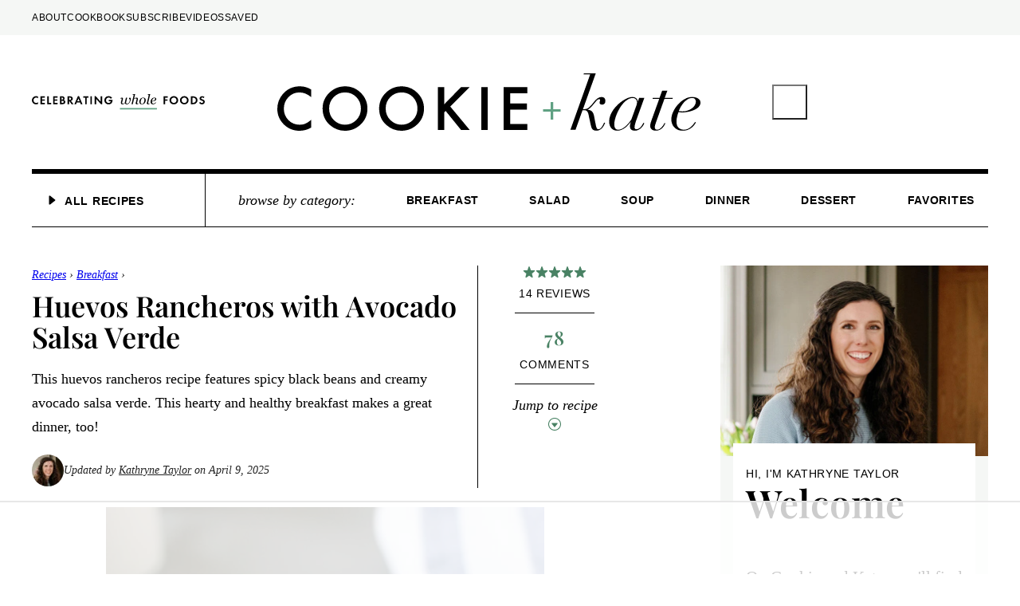

--- FILE ---
content_type: text/html; charset=UTF-8
request_url: https://cookieandkate.com/huevos-rancheros-avocado-salsa-verde/
body_size: 112074
content:
<!DOCTYPE html><html lang="en-US">
<head><meta charset="UTF-8"><script>if(navigator.userAgent.match(/MSIE|Internet Explorer/i)||navigator.userAgent.match(/Trident\/7\..*?rv:11/i)){var href=document.location.href;if(!href.match(/[?&]nowprocket/)){if(href.indexOf("?")==-1){if(href.indexOf("#")==-1){document.location.href=href+"?nowprocket=1"}else{document.location.href=href.replace("#","?nowprocket=1#")}}else{if(href.indexOf("#")==-1){document.location.href=href+"&nowprocket=1"}else{document.location.href=href.replace("#","&nowprocket=1#")}}}}</script><script>(()=>{class RocketLazyLoadScripts{constructor(){this.v="2.0.4",this.userEvents=["keydown","keyup","mousedown","mouseup","mousemove","mouseover","mouseout","touchmove","touchstart","touchend","touchcancel","wheel","click","dblclick","input"],this.attributeEvents=["onblur","onclick","oncontextmenu","ondblclick","onfocus","onmousedown","onmouseenter","onmouseleave","onmousemove","onmouseout","onmouseover","onmouseup","onmousewheel","onscroll","onsubmit"]}async t(){this.i(),this.o(),/iP(ad|hone)/.test(navigator.userAgent)&&this.h(),this.u(),this.l(this),this.m(),this.k(this),this.p(this),this._(),await Promise.all([this.R(),this.L()]),this.lastBreath=Date.now(),this.S(this),this.P(),this.D(),this.O(),this.M(),await this.C(this.delayedScripts.normal),await this.C(this.delayedScripts.defer),await this.C(this.delayedScripts.async),await this.T(),await this.F(),await this.j(),await this.A(),window.dispatchEvent(new Event("rocket-allScriptsLoaded")),this.everythingLoaded=!0,this.lastTouchEnd&&await new Promise(t=>setTimeout(t,500-Date.now()+this.lastTouchEnd)),this.I(),this.H(),this.U(),this.W()}i(){this.CSPIssue=sessionStorage.getItem("rocketCSPIssue"),document.addEventListener("securitypolicyviolation",t=>{this.CSPIssue||"script-src-elem"!==t.violatedDirective||"data"!==t.blockedURI||(this.CSPIssue=!0,sessionStorage.setItem("rocketCSPIssue",!0))},{isRocket:!0})}o(){window.addEventListener("pageshow",t=>{this.persisted=t.persisted,this.realWindowLoadedFired=!0},{isRocket:!0}),window.addEventListener("pagehide",()=>{this.onFirstUserAction=null},{isRocket:!0})}h(){let t;function e(e){t=e}window.addEventListener("touchstart",e,{isRocket:!0}),window.addEventListener("touchend",function i(o){o.changedTouches[0]&&t.changedTouches[0]&&Math.abs(o.changedTouches[0].pageX-t.changedTouches[0].pageX)<10&&Math.abs(o.changedTouches[0].pageY-t.changedTouches[0].pageY)<10&&o.timeStamp-t.timeStamp<200&&(window.removeEventListener("touchstart",e,{isRocket:!0}),window.removeEventListener("touchend",i,{isRocket:!0}),"INPUT"===o.target.tagName&&"text"===o.target.type||(o.target.dispatchEvent(new TouchEvent("touchend",{target:o.target,bubbles:!0})),o.target.dispatchEvent(new MouseEvent("mouseover",{target:o.target,bubbles:!0})),o.target.dispatchEvent(new PointerEvent("click",{target:o.target,bubbles:!0,cancelable:!0,detail:1,clientX:o.changedTouches[0].clientX,clientY:o.changedTouches[0].clientY})),event.preventDefault()))},{isRocket:!0})}q(t){this.userActionTriggered||("mousemove"!==t.type||this.firstMousemoveIgnored?"keyup"===t.type||"mouseover"===t.type||"mouseout"===t.type||(this.userActionTriggered=!0,this.onFirstUserAction&&this.onFirstUserAction()):this.firstMousemoveIgnored=!0),"click"===t.type&&t.preventDefault(),t.stopPropagation(),t.stopImmediatePropagation(),"touchstart"===this.lastEvent&&"touchend"===t.type&&(this.lastTouchEnd=Date.now()),"click"===t.type&&(this.lastTouchEnd=0),this.lastEvent=t.type,t.composedPath&&t.composedPath()[0].getRootNode()instanceof ShadowRoot&&(t.rocketTarget=t.composedPath()[0]),this.savedUserEvents.push(t)}u(){this.savedUserEvents=[],this.userEventHandler=this.q.bind(this),this.userEvents.forEach(t=>window.addEventListener(t,this.userEventHandler,{passive:!1,isRocket:!0})),document.addEventListener("visibilitychange",this.userEventHandler,{isRocket:!0})}U(){this.userEvents.forEach(t=>window.removeEventListener(t,this.userEventHandler,{passive:!1,isRocket:!0})),document.removeEventListener("visibilitychange",this.userEventHandler,{isRocket:!0}),this.savedUserEvents.forEach(t=>{(t.rocketTarget||t.target).dispatchEvent(new window[t.constructor.name](t.type,t))})}m(){const t="return false",e=Array.from(this.attributeEvents,t=>"data-rocket-"+t),i="["+this.attributeEvents.join("],[")+"]",o="[data-rocket-"+this.attributeEvents.join("],[data-rocket-")+"]",s=(e,i,o)=>{o&&o!==t&&(e.setAttribute("data-rocket-"+i,o),e["rocket"+i]=new Function("event",o),e.setAttribute(i,t))};new MutationObserver(t=>{for(const n of t)"attributes"===n.type&&(n.attributeName.startsWith("data-rocket-")||this.everythingLoaded?n.attributeName.startsWith("data-rocket-")&&this.everythingLoaded&&this.N(n.target,n.attributeName.substring(12)):s(n.target,n.attributeName,n.target.getAttribute(n.attributeName))),"childList"===n.type&&n.addedNodes.forEach(t=>{if(t.nodeType===Node.ELEMENT_NODE)if(this.everythingLoaded)for(const i of[t,...t.querySelectorAll(o)])for(const t of i.getAttributeNames())e.includes(t)&&this.N(i,t.substring(12));else for(const e of[t,...t.querySelectorAll(i)])for(const t of e.getAttributeNames())this.attributeEvents.includes(t)&&s(e,t,e.getAttribute(t))})}).observe(document,{subtree:!0,childList:!0,attributeFilter:[...this.attributeEvents,...e]})}I(){this.attributeEvents.forEach(t=>{document.querySelectorAll("[data-rocket-"+t+"]").forEach(e=>{this.N(e,t)})})}N(t,e){const i=t.getAttribute("data-rocket-"+e);i&&(t.setAttribute(e,i),t.removeAttribute("data-rocket-"+e))}k(t){Object.defineProperty(HTMLElement.prototype,"onclick",{get(){return this.rocketonclick||null},set(e){this.rocketonclick=e,this.setAttribute(t.everythingLoaded?"onclick":"data-rocket-onclick","this.rocketonclick(event)")}})}S(t){function e(e,i){let o=e[i];e[i]=null,Object.defineProperty(e,i,{get:()=>o,set(s){t.everythingLoaded?o=s:e["rocket"+i]=o=s}})}e(document,"onreadystatechange"),e(window,"onload"),e(window,"onpageshow");try{Object.defineProperty(document,"readyState",{get:()=>t.rocketReadyState,set(e){t.rocketReadyState=e},configurable:!0}),document.readyState="loading"}catch(t){console.log("WPRocket DJE readyState conflict, bypassing")}}l(t){this.originalAddEventListener=EventTarget.prototype.addEventListener,this.originalRemoveEventListener=EventTarget.prototype.removeEventListener,this.savedEventListeners=[],EventTarget.prototype.addEventListener=function(e,i,o){o&&o.isRocket||!t.B(e,this)&&!t.userEvents.includes(e)||t.B(e,this)&&!t.userActionTriggered||e.startsWith("rocket-")||t.everythingLoaded?t.originalAddEventListener.call(this,e,i,o):(t.savedEventListeners.push({target:this,remove:!1,type:e,func:i,options:o}),"mouseenter"!==e&&"mouseleave"!==e||t.originalAddEventListener.call(this,e,t.savedUserEvents.push,o))},EventTarget.prototype.removeEventListener=function(e,i,o){o&&o.isRocket||!t.B(e,this)&&!t.userEvents.includes(e)||t.B(e,this)&&!t.userActionTriggered||e.startsWith("rocket-")||t.everythingLoaded?t.originalRemoveEventListener.call(this,e,i,o):t.savedEventListeners.push({target:this,remove:!0,type:e,func:i,options:o})}}J(t,e){this.savedEventListeners=this.savedEventListeners.filter(i=>{let o=i.type,s=i.target||window;return e!==o||t!==s||(this.B(o,s)&&(i.type="rocket-"+o),this.$(i),!1)})}H(){EventTarget.prototype.addEventListener=this.originalAddEventListener,EventTarget.prototype.removeEventListener=this.originalRemoveEventListener,this.savedEventListeners.forEach(t=>this.$(t))}$(t){t.remove?this.originalRemoveEventListener.call(t.target,t.type,t.func,t.options):this.originalAddEventListener.call(t.target,t.type,t.func,t.options)}p(t){let e;function i(e){return t.everythingLoaded?e:e.split(" ").map(t=>"load"===t||t.startsWith("load.")?"rocket-jquery-load":t).join(" ")}function o(o){function s(e){const s=o.fn[e];o.fn[e]=o.fn.init.prototype[e]=function(){return this[0]===window&&t.userActionTriggered&&("string"==typeof arguments[0]||arguments[0]instanceof String?arguments[0]=i(arguments[0]):"object"==typeof arguments[0]&&Object.keys(arguments[0]).forEach(t=>{const e=arguments[0][t];delete arguments[0][t],arguments[0][i(t)]=e})),s.apply(this,arguments),this}}if(o&&o.fn&&!t.allJQueries.includes(o)){const e={DOMContentLoaded:[],"rocket-DOMContentLoaded":[]};for(const t in e)document.addEventListener(t,()=>{e[t].forEach(t=>t())},{isRocket:!0});o.fn.ready=o.fn.init.prototype.ready=function(i){function s(){parseInt(o.fn.jquery)>2?setTimeout(()=>i.bind(document)(o)):i.bind(document)(o)}return"function"==typeof i&&(t.realDomReadyFired?!t.userActionTriggered||t.fauxDomReadyFired?s():e["rocket-DOMContentLoaded"].push(s):e.DOMContentLoaded.push(s)),o([])},s("on"),s("one"),s("off"),t.allJQueries.push(o)}e=o}t.allJQueries=[],o(window.jQuery),Object.defineProperty(window,"jQuery",{get:()=>e,set(t){o(t)}})}P(){const t=new Map;document.write=document.writeln=function(e){const i=document.currentScript,o=document.createRange(),s=i.parentElement;let n=t.get(i);void 0===n&&(n=i.nextSibling,t.set(i,n));const c=document.createDocumentFragment();o.setStart(c,0),c.appendChild(o.createContextualFragment(e)),s.insertBefore(c,n)}}async R(){return new Promise(t=>{this.userActionTriggered?t():this.onFirstUserAction=t})}async L(){return new Promise(t=>{document.addEventListener("DOMContentLoaded",()=>{this.realDomReadyFired=!0,t()},{isRocket:!0})})}async j(){return this.realWindowLoadedFired?Promise.resolve():new Promise(t=>{window.addEventListener("load",t,{isRocket:!0})})}M(){this.pendingScripts=[];this.scriptsMutationObserver=new MutationObserver(t=>{for(const e of t)e.addedNodes.forEach(t=>{"SCRIPT"!==t.tagName||t.noModule||t.isWPRocket||this.pendingScripts.push({script:t,promise:new Promise(e=>{const i=()=>{const i=this.pendingScripts.findIndex(e=>e.script===t);i>=0&&this.pendingScripts.splice(i,1),e()};t.addEventListener("load",i,{isRocket:!0}),t.addEventListener("error",i,{isRocket:!0}),setTimeout(i,1e3)})})})}),this.scriptsMutationObserver.observe(document,{childList:!0,subtree:!0})}async F(){await this.X(),this.pendingScripts.length?(await this.pendingScripts[0].promise,await this.F()):this.scriptsMutationObserver.disconnect()}D(){this.delayedScripts={normal:[],async:[],defer:[]},document.querySelectorAll("script[type$=rocketlazyloadscript]").forEach(t=>{t.hasAttribute("data-rocket-src")?t.hasAttribute("async")&&!1!==t.async?this.delayedScripts.async.push(t):t.hasAttribute("defer")&&!1!==t.defer||"module"===t.getAttribute("data-rocket-type")?this.delayedScripts.defer.push(t):this.delayedScripts.normal.push(t):this.delayedScripts.normal.push(t)})}async _(){await this.L();let t=[];document.querySelectorAll("script[type$=rocketlazyloadscript][data-rocket-src]").forEach(e=>{let i=e.getAttribute("data-rocket-src");if(i&&!i.startsWith("data:")){i.startsWith("//")&&(i=location.protocol+i);try{const o=new URL(i).origin;o!==location.origin&&t.push({src:o,crossOrigin:e.crossOrigin||"module"===e.getAttribute("data-rocket-type")})}catch(t){}}}),t=[...new Map(t.map(t=>[JSON.stringify(t),t])).values()],this.Y(t,"preconnect")}async G(t){if(await this.K(),!0!==t.noModule||!("noModule"in HTMLScriptElement.prototype))return new Promise(e=>{let i;function o(){(i||t).setAttribute("data-rocket-status","executed"),e()}try{if(navigator.userAgent.includes("Firefox/")||""===navigator.vendor||this.CSPIssue)i=document.createElement("script"),[...t.attributes].forEach(t=>{let e=t.nodeName;"type"!==e&&("data-rocket-type"===e&&(e="type"),"data-rocket-src"===e&&(e="src"),i.setAttribute(e,t.nodeValue))}),t.text&&(i.text=t.text),t.nonce&&(i.nonce=t.nonce),i.hasAttribute("src")?(i.addEventListener("load",o,{isRocket:!0}),i.addEventListener("error",()=>{i.setAttribute("data-rocket-status","failed-network"),e()},{isRocket:!0}),setTimeout(()=>{i.isConnected||e()},1)):(i.text=t.text,o()),i.isWPRocket=!0,t.parentNode.replaceChild(i,t);else{const i=t.getAttribute("data-rocket-type"),s=t.getAttribute("data-rocket-src");i?(t.type=i,t.removeAttribute("data-rocket-type")):t.removeAttribute("type"),t.addEventListener("load",o,{isRocket:!0}),t.addEventListener("error",i=>{this.CSPIssue&&i.target.src.startsWith("data:")?(console.log("WPRocket: CSP fallback activated"),t.removeAttribute("src"),this.G(t).then(e)):(t.setAttribute("data-rocket-status","failed-network"),e())},{isRocket:!0}),s?(t.fetchPriority="high",t.removeAttribute("data-rocket-src"),t.src=s):t.src="data:text/javascript;base64,"+window.btoa(unescape(encodeURIComponent(t.text)))}}catch(i){t.setAttribute("data-rocket-status","failed-transform"),e()}});t.setAttribute("data-rocket-status","skipped")}async C(t){const e=t.shift();return e?(e.isConnected&&await this.G(e),this.C(t)):Promise.resolve()}O(){this.Y([...this.delayedScripts.normal,...this.delayedScripts.defer,...this.delayedScripts.async],"preload")}Y(t,e){this.trash=this.trash||[];let i=!0;var o=document.createDocumentFragment();t.forEach(t=>{const s=t.getAttribute&&t.getAttribute("data-rocket-src")||t.src;if(s&&!s.startsWith("data:")){const n=document.createElement("link");n.href=s,n.rel=e,"preconnect"!==e&&(n.as="script",n.fetchPriority=i?"high":"low"),t.getAttribute&&"module"===t.getAttribute("data-rocket-type")&&(n.crossOrigin=!0),t.crossOrigin&&(n.crossOrigin=t.crossOrigin),t.integrity&&(n.integrity=t.integrity),t.nonce&&(n.nonce=t.nonce),o.appendChild(n),this.trash.push(n),i=!1}}),document.head.appendChild(o)}W(){this.trash.forEach(t=>t.remove())}async T(){try{document.readyState="interactive"}catch(t){}this.fauxDomReadyFired=!0;try{await this.K(),this.J(document,"readystatechange"),document.dispatchEvent(new Event("rocket-readystatechange")),await this.K(),document.rocketonreadystatechange&&document.rocketonreadystatechange(),await this.K(),this.J(document,"DOMContentLoaded"),document.dispatchEvent(new Event("rocket-DOMContentLoaded")),await this.K(),this.J(window,"DOMContentLoaded"),window.dispatchEvent(new Event("rocket-DOMContentLoaded"))}catch(t){console.error(t)}}async A(){try{document.readyState="complete"}catch(t){}try{await this.K(),this.J(document,"readystatechange"),document.dispatchEvent(new Event("rocket-readystatechange")),await this.K(),document.rocketonreadystatechange&&document.rocketonreadystatechange(),await this.K(),this.J(window,"load"),window.dispatchEvent(new Event("rocket-load")),await this.K(),window.rocketonload&&window.rocketonload(),await this.K(),this.allJQueries.forEach(t=>t(window).trigger("rocket-jquery-load")),await this.K(),this.J(window,"pageshow");const t=new Event("rocket-pageshow");t.persisted=this.persisted,window.dispatchEvent(t),await this.K(),window.rocketonpageshow&&window.rocketonpageshow({persisted:this.persisted})}catch(t){console.error(t)}}async K(){Date.now()-this.lastBreath>45&&(await this.X(),this.lastBreath=Date.now())}async X(){return document.hidden?new Promise(t=>setTimeout(t)):new Promise(t=>requestAnimationFrame(t))}B(t,e){return e===document&&"readystatechange"===t||(e===document&&"DOMContentLoaded"===t||(e===window&&"DOMContentLoaded"===t||(e===window&&"load"===t||e===window&&"pageshow"===t)))}static run(){(new RocketLazyLoadScripts).t()}}RocketLazyLoadScripts.run()})();</script><script data-no-optimize="1" data-cfasync="false">!function(){"use strict";const t={adt_ei:{identityApiKey:"plainText",source:"url",type:"plaintext",priority:1},adt_eih:{identityApiKey:"sha256",source:"urlh",type:"hashed",priority:2},sh_kit:{identityApiKey:"sha256",source:"urlhck",type:"hashed",priority:3}},e=Object.keys(t);function i(t){return function(t){const e=t.match(/((?=([a-z0-9._!#$%+^&*()[\]<>-]+))\2@[a-z0-9._-]+\.[a-z0-9._-]+)/gi);return e?e[0]:""}(function(t){return t.replace(/\s/g,"")}(t.toLowerCase()))}!async function(){const n=new URL(window.location.href),o=n.searchParams;let a=null;const r=Object.entries(t).sort(([,t],[,e])=>t.priority-e.priority).map(([t])=>t);for(const e of r){const n=o.get(e),r=t[e];if(!n||!r)continue;const c=decodeURIComponent(n),d="plaintext"===r.type&&i(c),s="hashed"===r.type&&c;if(d||s){a={value:c,config:r};break}}if(a){const{value:t,config:e}=a;window.adthrive=window.adthrive||{},window.adthrive.cmd=window.adthrive.cmd||[],window.adthrive.cmd.push(function(){window.adthrive.identityApi({source:e.source,[e.identityApiKey]:t},({success:i,data:n})=>{i?window.adthrive.log("info","Plugin","detectEmails",`Identity API called with ${e.type} email: ${t}`,n):window.adthrive.log("warning","Plugin","detectEmails",`Failed to call Identity API with ${e.type} email: ${t}`,n)})})}!function(t,e){const i=new URL(e);t.forEach(t=>i.searchParams.delete(t)),history.replaceState(null,"",i.toString())}(e,n)}()}();
</script><meta name='robots' content='index, follow, max-image-preview:large, max-snippet:-1, max-video-preview:-1' />
	<style></style>
	<style data-no-optimize="1" data-cfasync="false"></style>
<script data-no-optimize="1" data-cfasync="false">
	window.adthriveCLS = {
		enabledLocations: ['Content', 'Recipe'],
		injectedSlots: [],
		injectedFromPlugin: true,
		branch: '2df777a',bucket: 'prod',			};
	window.adthriveCLS.siteAds = {"betaTester":true,"targeting":[{"value":"53237591208f222c05b9a652","key":"siteId"},{"value":"6233884d8d50e470884ffc2c","key":"organizationId"},{"value":"Cookie and Kate","key":"siteName"},{"value":"AdThrive Premium","key":"service"},{"value":"on","key":"bidding"},{"value":["Food","Clean Eating","Vegetarian"],"key":"verticals"}],"siteUrl":"http://cookieandkate.com/","siteId":"53237591208f222c05b9a652","siteName":"Cookie and Kate","breakpoints":{"tablet":768,"desktop":1024},"cloudflare":{"version":"b770817"},"adUnits":[{"sequence":null,"thirdPartyAdUnitName":null,"targeting":[{"value":["Sidebar"],"key":"location"}],"devices":["desktop"],"name":"Sidebar","sticky":false,"location":"Sidebar","dynamic":{"pageSelector":"","spacing":0,"max":1,"lazyMax":null,"enable":true,"lazy":false,"elementSelector":".sidebar-primary > .widget","skip":2,"classNames":["widget"],"position":"afterend","every":2,"enabled":true},"stickyOverlapSelector":"","adSizes":[[160,600],[336,280],[320,50],[300,600],[250,250],[1,1],[320,100],[300,1050],[300,50],[300,420],[300,250]],"priority":299,"autosize":true},{"sequence":9,"thirdPartyAdUnitName":null,"targeting":[{"value":["Sidebar"],"key":"location"},{"value":true,"key":"sticky"}],"devices":["desktop"],"name":"Sidebar_9","sticky":true,"location":"Sidebar","dynamic":{"pageSelector":"","spacing":0,"max":1,"lazyMax":null,"enable":true,"lazy":false,"elementSelector":".sidebar-primary","skip":0,"classNames":["widget"],"position":"beforeend","every":1,"enabled":true},"stickyOverlapSelector":".before-footer, .footer-widgets, .after-footer","adSizes":[[160,600],[336,280],[320,50],[300,600],[250,250],[1,1],[320,100],[300,1050],[300,50],[300,420],[300,250]],"priority":291,"autosize":true},{"sequence":null,"thirdPartyAdUnitName":null,"targeting":[{"value":["Content"],"key":"location"}],"devices":["phone"],"name":"Content","sticky":false,"location":"Content","dynamic":{"pageSelector":"body.home:not(.wp-embed-responsive)","spacing":1,"max":5,"lazyMax":null,"enable":true,"lazy":false,"elementSelector":"article.post","skip":2,"classNames":[],"position":"afterend","every":0,"enabled":true},"stickyOverlapSelector":"","adSizes":[[728,90],[336,280],[320,50],[468,60],[970,90],[250,250],[1,1],[320,100],[970,250],[1,2],[300,50],[300,300],[552,334],[728,250],[300,250]],"priority":199,"autosize":true},{"sequence":null,"thirdPartyAdUnitName":null,"targeting":[{"value":["Content"],"key":"location"}],"devices":["desktop"],"name":"Content","sticky":false,"location":"Content","dynamic":{"pageSelector":"body.single:not(.wp-embed-responsive):not(.density-injection-test)","spacing":0,"max":3,"lazyMax":96,"enable":true,"lazy":true,"elementSelector":".entry-content img.size-full, .entry-content img.size-large, .entry-content > .tasty-roundups .tasty-roundups-item:nth-of-type(5n+1)","skip":2,"classNames":[],"position":"afterend","every":2,"enabled":true},"stickyOverlapSelector":"","adSizes":[[1,1],[1,2],[250,250],[300,250],[300,300],[336,280]],"priority":199,"autosize":false},{"sequence":null,"thirdPartyAdUnitName":null,"targeting":[{"value":["Content"],"key":"location"}],"devices":["tablet","phone"],"name":"Content","sticky":false,"location":"Content","dynamic":{"pageSelector":"body:not(.postid-32607):not(.home):not(.wp-embed-responsive):not(.density-injection-test)","spacing":1,"max":3,"lazyMax":96,"enable":true,"lazy":true,"elementSelector":".entry-content img.size-full, .entry-content img.size-large, .entry-content > .tasty-roundups .tasty-roundups-item:nth-of-type(5n+1)","skip":2,"classNames":[],"position":"beforebegin","every":1,"enabled":true},"stickyOverlapSelector":"","adSizes":[[728,90],[336,280],[320,50],[468,60],[970,90],[250,250],[1,1],[320,100],[970,250],[1,2],[300,50],[300,300],[552,334],[728,250],[300,250]],"priority":199,"autosize":true},{"sequence":1,"thirdPartyAdUnitName":null,"targeting":[{"value":["Recipe"],"key":"location"}],"devices":["desktop","tablet"],"name":"Recipe_1","sticky":false,"location":"Recipe","dynamic":{"pageSelector":"body:not(.postid-18270):not(.tasty-recipes-print-display-images):not([class*=\"tasty-recipes-print-display\"])","spacing":0.6,"max":4,"lazyMax":null,"enable":true,"lazy":false,"elementSelector":".tasty-recipe-ingredients li, .tasty-recipes-ingredients li, .tasty-recipe-instructions li, .tasty-recipes-notes p","skip":0,"classNames":[],"position":"beforebegin","every":1,"enabled":true},"stickyOverlapSelector":"","adSizes":[[300,250]],"priority":-101,"autosize":true},{"sequence":4,"thirdPartyAdUnitName":null,"targeting":[{"value":["Recipe"],"key":"location"}],"devices":["phone"],"name":"Recipe_4","sticky":false,"location":"Recipe","dynamic":{"pageSelector":"body:not(.postid-18270):not(.tasty-recipes-print-display-images):not([class*=\"tasty-recipes-print-display\"])","spacing":0,"max":1,"lazyMax":null,"enable":true,"lazy":false,"elementSelector":".tasty-recipe-ingredients, .tasty-recipes-ingredients ","skip":0,"classNames":[],"position":"beforebegin","every":1,"enabled":true},"stickyOverlapSelector":"","adSizes":[[320,50],[250,250],[1,1],[320,100],[1,2],[300,50],[320,300],[300,390],[300,250]],"priority":-104,"autosize":true},{"sequence":1,"thirdPartyAdUnitName":null,"targeting":[{"value":["Recipe"],"key":"location"}],"devices":["phone"],"name":"Recipe_1","sticky":false,"location":"Recipe","dynamic":{"pageSelector":"body:not(.postid-18270):not(.tasty-recipes-print-display-images):not([class*=\"tasty-recipes-print-display\"])","spacing":0.85,"max":2,"lazyMax":1,"enable":true,"lazy":true,"elementSelector":".tasty-recipe-ingredients, .tasty-recipes-ingredients, .tasty-recipe-instructions li, .tasty-recipes-notes","skip":0,"classNames":[],"position":"afterend","every":1,"enabled":true},"stickyOverlapSelector":"","adSizes":[[320,50],[250,250],[1,1],[320,100],[1,2],[300,50],[320,300],[300,390],[300,250]],"priority":-101,"autosize":true},{"sequence":null,"thirdPartyAdUnitName":null,"targeting":[{"value":["Footer"],"key":"location"},{"value":true,"key":"sticky"}],"devices":["phone","tablet","desktop"],"name":"Footer","sticky":true,"location":"Footer","dynamic":{"pageSelector":"body:not(.home)","spacing":0,"max":1,"lazyMax":null,"enable":true,"lazy":false,"elementSelector":"body","skip":0,"classNames":[],"position":"beforeend","every":1,"enabled":true},"stickyOverlapSelector":"","adSizes":[[320,50],[320,100],[728,90],[970,90],[468,60],[1,1],[300,50]],"priority":-1,"autosize":true},{"sequence":null,"thirdPartyAdUnitName":null,"targeting":[{"value":["Content"],"key":"location"}],"devices":["tablet","phone"],"name":"Content","sticky":false,"location":"Content","dynamic":{"pageSelector":"body.postid-32607","spacing":1.5,"max":3,"lazyMax":null,"enable":true,"lazy":false,"elementSelector":".entry-content > p","skip":4,"classNames":[],"position":"afterend","every":1,"enabled":true},"stickyOverlapSelector":"","adSizes":[[728,90],[336,280],[320,50],[468,60],[970,90],[250,250],[1,1],[320,100],[970,250],[1,2],[300,50],[300,300],[552,334],[728,250],[300,250]],"priority":199,"autosize":true},{"sequence":1,"thirdPartyAdUnitName":null,"targeting":[{"value":["Recipe"],"key":"location"}],"devices":["desktop","tablet"],"name":"Recipe_1","sticky":false,"location":"Recipe","dynamic":{"pageSelector":"body.postid-18270:not(.tasty-recipes-print-display-images)","spacing":0.6,"max":3,"lazyMax":2,"enable":true,"lazy":true,"elementSelector":".tasty-recipe-ingredients li,  .tasty-recipes-ingredients li, .tasty-recipe-instructions li, .tasty-recipes-notes p, .tasty-recipe-nut","skip":0,"classNames":[],"position":"beforebegin","every":1,"enabled":true},"stickyOverlapSelector":"","adSizes":[[300,250]],"priority":-101,"autosize":true},{"sequence":5,"thirdPartyAdUnitName":null,"targeting":[{"value":["Recipe"],"key":"location"}],"devices":["phone"],"name":"Recipe_5","sticky":false,"location":"Recipe","dynamic":{"pageSelector":"body.postid-18270:not(.tasty-recipes-print-display-images)","spacing":0,"max":1,"lazyMax":null,"enable":true,"lazy":false,"elementSelector":".tasty-recipe-ingredients, .tasty-recipes-ingredients","skip":0,"classNames":[],"position":"beforebegin","every":1,"enabled":true},"stickyOverlapSelector":"","adSizes":[[320,50],[250,250],[1,1],[320,100],[1,2],[300,50],[320,300],[300,390],[300,250]],"priority":-105,"autosize":true},{"sequence":1,"thirdPartyAdUnitName":null,"targeting":[{"value":["Recipe"],"key":"location"}],"devices":["phone"],"name":"Recipe_1","sticky":false,"location":"Recipe","dynamic":{"pageSelector":"body.postid-18270:not(.tasty-recipes-print-display-images)","spacing":0.85,"max":2,"lazyMax":2,"enable":true,"lazy":true,"elementSelector":".tasty-recipe-ingredients,  .tasty-recipes-ingredients, .tasty-recipe-instructions li, .tasty-recipes-notes p, .tasty-recipe-nut","skip":0,"classNames":[],"position":"afterend","every":1,"enabled":true},"stickyOverlapSelector":"","adSizes":[[320,50],[250,250],[1,1],[320,100],[1,2],[300,50],[320,300],[300,390],[300,250]],"priority":-101,"autosize":true},{"sequence":1,"thirdPartyAdUnitName":null,"targeting":[{"value":["Recipe"],"key":"location"}],"devices":["desktop","tablet"],"name":"Recipe_1","sticky":false,"location":"Recipe","dynamic":{"pageSelector":"body[class*=\"tasty-recipes-print-display\"]","spacing":0.6,"max":1,"lazyMax":1,"enable":true,"lazy":true,"elementSelector":".tasty-recipe-ingredients li, .tasty-recipes-ingredients li, .tasty-recipe-instructions li, .tasty-recipes-notes p","skip":0,"classNames":[],"position":"beforebegin","every":1,"enabled":true},"stickyOverlapSelector":"","adSizes":[[300,250]],"priority":-101,"autosize":true},{"sequence":1,"thirdPartyAdUnitName":null,"targeting":[{"value":["Recipe"],"key":"location"}],"devices":["phone"],"name":"Recipe_1","sticky":false,"location":"Recipe","dynamic":{"pageSelector":"body[class*=\"tasty-recipes-print-display\"]","spacing":0.85,"max":1,"lazyMax":1,"enable":true,"lazy":true,"elementSelector":".tasty-recipes-ingredients, .tasty-recipe-instructions li, .tasty-recipes-notes","skip":0,"classNames":[],"position":"afterend","every":1,"enabled":true},"stickyOverlapSelector":"","adSizes":[[320,50],[250,250],[1,1],[320,100],[1,2],[300,50],[320,300],[300,390],[300,250]],"priority":-101,"autosize":true},{"sequence":null,"thirdPartyAdUnitName":null,"targeting":[{"value":["Sidebar"],"key":"location"}],"devices":["desktop"],"name":"Sidebar","sticky":false,"location":"Sidebar","dynamic":{"pageSelector":"body.wp-embed-responsive ","spacing":0,"max":1,"lazyMax":null,"enable":true,"lazy":false,"elementSelector":".sidebar-primary > .block-area-sidebar > *","skip":0,"classNames":["widget"],"position":"afterend","every":2,"enabled":true},"stickyOverlapSelector":"","adSizes":[[160,600],[336,280],[320,50],[300,600],[250,250],[1,1],[320,100],[300,1050],[300,50],[300,420],[300,250]],"priority":299,"autosize":true},{"sequence":null,"thirdPartyAdUnitName":null,"targeting":[{"value":["Content"],"key":"location"}],"devices":["phone"],"name":"Content","sticky":false,"location":"Content","dynamic":{"pageSelector":"body.home.wp-embed-responsive ","spacing":1,"max":5,"lazyMax":null,"enable":true,"lazy":false,"elementSelector":".entry-content > *","skip":2,"classNames":[],"position":"afterend","every":0,"enabled":true},"stickyOverlapSelector":"","adSizes":[[728,90],[336,280],[320,50],[468,60],[970,90],[250,250],[1,1],[320,100],[970,250],[1,2],[300,50],[300,300],[552,334],[728,250],[300,250]],"priority":199,"autosize":true},{"sequence":null,"thirdPartyAdUnitName":null,"targeting":[{"value":["Content"],"key":"location"}],"devices":["desktop"],"name":"Content","sticky":false,"location":"Content","dynamic":{"pageSelector":"body.single.wp-embed-responsive:not(.density-injection-test)","spacing":0,"max":3,"lazyMax":96,"enable":true,"lazy":true,"elementSelector":".entry-content > figure, .entry-content > .wp-block-image, .entry-content > p:has(img.size-full), .entry-content > .tasty-roundups .tasty-roundups-item:nth-of-type(5n+1)","skip":2,"classNames":[],"position":"afterend","every":2,"enabled":true},"stickyOverlapSelector":"","adSizes":[[1,1],[1,2],[250,250],[300,250],[300,300],[336,280]],"priority":199,"autosize":false},{"sequence":null,"thirdPartyAdUnitName":null,"targeting":[{"value":["Content"],"key":"location"}],"devices":["tablet","phone"],"name":"Content","sticky":false,"location":"Content","dynamic":{"pageSelector":"body.wp-embed-responsive:not(.postid-32607):not(.home):not(.density-injection-test)","spacing":1,"max":3,"lazyMax":96,"enable":true,"lazy":true,"elementSelector":".entry-content > figure, .entry-content > .wp-block-image, .entry-content > p:has(img.size-full), .entry-content > .tasty-roundups .tasty-roundups-item:nth-of-type(5n+1)","skip":2,"classNames":[],"position":"beforebegin","every":1,"enabled":true},"stickyOverlapSelector":"","adSizes":[[728,90],[336,280],[320,50],[468,60],[970,90],[250,250],[1,1],[320,100],[970,250],[1,2],[300,50],[300,300],[552,334],[728,250],[300,250]],"priority":199,"autosize":true},{"sequence":null,"thirdPartyAdUnitName":null,"targeting":[{"value":["Content"],"key":"location"}],"devices":["desktop"],"name":"Content","sticky":false,"location":"Content","dynamic":{"pageSelector":"body.single:not(.wp-embed-responsive):not(.density-injection-test)","spacing":0,"max":3,"lazyMax":96,"enable":true,"lazy":true,"elementSelector":".entry-content img.size-full, .entry-content img.size-large","skip":2,"classNames":[],"position":"afterend","every":2,"enabled":true},"stickyOverlapSelector":"","adSizes":[[1,1],[1,2],[250,250],[300,250],[300,300],[336,280]],"priority":199,"autosize":false},{"sequence":null,"thirdPartyAdUnitName":null,"targeting":[{"value":["Content"],"key":"location"}],"devices":["tablet","phone"],"name":"Content","sticky":false,"location":"Content","dynamic":{"pageSelector":"body:not(.postid-32607):not(.home):not(.wp-embed-responsive):not(.density-injection-test)","spacing":1,"max":3,"lazyMax":96,"enable":true,"lazy":true,"elementSelector":".entry-content img.size-full, .entry-content img.size-large, .entry-content > .wp-block-list","skip":2,"classNames":[],"position":"beforebegin","every":1,"enabled":true},"stickyOverlapSelector":"","adSizes":[[728,90],[336,280],[320,50],[468,60],[970,90],[250,250],[1,1],[320,100],[970,250],[1,2],[300,50],[300,300],[552,334],[728,250],[300,250]],"priority":199,"autosize":true},{"sequence":null,"thirdPartyAdUnitName":null,"targeting":[{"value":["Content"],"key":"location"}],"devices":["desktop"],"name":"Content","sticky":false,"location":"Content","dynamic":{"pageSelector":"body.single.wp-embed-responsive.density-injection-test-v2","spacing":0,"max":3,"lazyMax":96,"enable":true,"lazy":true,"elementSelector":".entry-content > figure, .entry-content > .wp-block-image, .entry-content > p:has(img.size-full), .entry-content > .wp-block-list, .entry-content > p","skip":2,"classNames":[],"position":"afterend","every":2,"enabled":true},"stickyOverlapSelector":"","adSizes":[[1,1],[1,2],[250,250],[300,250],[300,300],[336,280]],"priority":199,"autosize":false},{"sequence":null,"thirdPartyAdUnitName":null,"targeting":[{"value":["Content"],"key":"location"}],"devices":["tablet","phone"],"name":"Content","sticky":false,"location":"Content","dynamic":{"pageSelector":"body.wp-embed-responsive.density-injection-test-v2:not(.postid-32607):not(.home)","spacing":1,"max":3,"lazyMax":96,"enable":true,"lazy":true,"elementSelector":".entry-content > figure, .entry-content > .wp-block-image, .entry-content > p:has(img.size-full), .entry-content > .wp-block-list, .entry-content > p","skip":2,"classNames":[],"position":"beforebegin","every":1,"enabled":true},"stickyOverlapSelector":"","adSizes":[[728,90],[336,280],[320,50],[468,60],[970,90],[250,250],[1,1],[320,100],[970,250],[1,2],[300,50],[300,300],[552,334],[728,250],[300,250]],"priority":199,"autosize":true},{"sequence":null,"thirdPartyAdUnitName":null,"targeting":[{"value":["Content"],"key":"location"}],"devices":["desktop"],"name":"Content","sticky":false,"location":"Content","dynamic":{"pageSelector":"body.single.density-injection-test-v2:not(.wp-embed-responsive)","spacing":0,"max":3,"lazyMax":96,"enable":true,"lazy":true,"elementSelector":".entry-content img.size-full, .entry-content img.size-large, .entry-content > .wp-block-list, .entry-content > p","skip":2,"classNames":[],"position":"afterend","every":2,"enabled":true},"stickyOverlapSelector":"","adSizes":[[1,1],[1,2],[250,250],[300,250],[300,300],[336,280]],"priority":199,"autosize":false},{"sequence":null,"thirdPartyAdUnitName":null,"targeting":[{"value":["Content"],"key":"location"}],"devices":["tablet","phone"],"name":"Content","sticky":false,"location":"Content","dynamic":{"pageSelector":"body.density-injection-test-v2:not(.postid-32607):not(.home):not(.wp-embed-responsive)","spacing":1,"max":3,"lazyMax":96,"enable":true,"lazy":true,"elementSelector":".entry-content img.size-full, .entry-content img.size-large, .entry-content > .wp-block-list, .entry-content > p","skip":2,"classNames":[],"position":"beforebegin","every":1,"enabled":true},"stickyOverlapSelector":"","adSizes":[[728,90],[336,280],[320,50],[468,60],[970,90],[250,250],[1,1],[320,100],[970,250],[1,2],[300,50],[300,300],[552,334],[728,250],[300,250]],"priority":199,"autosize":true}],"adDensityLayout":{"mobile":{"adDensity":0.28,"onePerViewport":false},"pageOverrides":[{"mobile":{"adDensity":0.2,"onePerViewport":true},"note":null,"pageSelector":"body.postid-32607","desktop":{"adDensity":0.26,"onePerViewport":false}},{"mobile":{"adDensity":0.16,"onePerViewport":false},"note":"https://raptive.zendesk.com/agent/tickets/389986","pageSelector":"body.density-injection-test-v2","desktop":{"adDensity":0.16,"onePerViewport":false}}],"desktop":{"adDensity":0.25,"onePerViewport":false}},"adDensityEnabled":true,"siteExperiments":[],"adTypes":{"sponsorTileDesktop":true,"interscrollerDesktop":true,"nativeBelowPostDesktop":true,"miniscroller":true,"largeFormatsMobile":true,"nativeMobileContent":true,"inRecipeRecommendationMobile":true,"nativeMobileRecipe":true,"sponsorTileMobile":true,"expandableCatalogAdsMobile":false,"frameAdsMobile":true,"outstreamMobile":true,"nativeHeaderMobile":true,"frameAdsDesktop":true,"inRecipeRecommendationDesktop":true,"expandableFooterDesktop":true,"nativeDesktopContent":true,"outstreamDesktop":true,"animatedFooter":true,"skylineHeader":false,"expandableFooter":false,"nativeDesktopSidebar":true,"videoFootersMobile":true,"videoFootersDesktop":true,"interscroller":true,"nativeDesktopRecipe":true,"nativeHeaderDesktop":true,"nativeBelowPostMobile":true,"expandableCatalogAdsDesktop":false,"largeFormatsDesktop":true},"adOptions":{"theTradeDesk":true,"rtbhouse":true,"undertone":true,"sidebarConfig":{"dynamicStickySidebar":{"minHeight":1800,"enabled":false,"blockedSelectors":[]}},"footerCloseButton":true,"teads":true,"seedtag":true,"pmp":true,"thirtyThreeAcross":true,"sharethrough":true,"optimizeVideoPlayersForEarnings":true,"removeVideoTitleWrapper":true,"pubMatic":true,"contentTermsFooterEnabled":true,"infiniteScroll":false,"longerVideoAdPod":true,"yahoossp":true,"spa":false,"stickyContainerConfig":{"recipeDesktop":{"minHeight":null,"enabled":false},"blockedSelectors":[],"stickyHeaderSelectors":[],"content":{"minHeight":null,"enabled":false},"recipeMobile":{"minHeight":null,"enabled":false}},"sonobi":false,"gatedPrint":{"printClasses":[],"siteEmailServiceProviderId":null,"defaultOptIn":false,"enabled":false,"newsletterPromptEnabled":false},"yieldmo":true,"footerSelector":".after-footer","consentMode":{"enabled":false,"customVendorList":""},"amazonUAM":true,"gamMCMEnabled":true,"gamMCMChildNetworkCode":"83852415","rubiconMediaMath":true,"rubicon":true,"conversant":true,"openx":true,"customCreativeEnabled":true,"mobileHeaderHeight":1,"secColor":"#000000","unruly":true,"mediaGrid":true,"bRealTime":false,"adInViewTime":null,"gumgum":true,"comscoreFooter":true,"desktopInterstitial":false,"stickySidebarConfig":{"dynamicStickySidebar":{"minHeight":1200,"enabled":false,"blockedSelectors":[]}},"amx":true,"footerCloseButtonDesktop":false,"ozone":true,"isAutoOptimized":false,"adform":true,"comscoreTAL":true,"targetaff":true,"bgColor":"#FFFFFF","advancePlaylistOptions":{"playlistPlayer":{"enabled":true},"relatedPlayer":{"enabled":true,"applyToFirst":false}},"kargo":true,"liveRampATS":true,"footerCloseButtonMobile":false,"interstitialBlockedPageSelectors":"","prioritizeShorterVideoAds":true,"allowSmallerAdSizes":false,"comscore":"Food","blis":true,"wakeLock":{"desktopEnabled":true,"mobileValue":30,"mobileEnabled":true,"desktopValue":30},"mobileInterstitial":false,"tripleLift":true,"sensitiveCategories":["alc","ast","cbd","dat","pol","rel","srh","ske"],"liveRamp":true,"mobileInterstitialBlockedPageSelectors":"","adthriveEmailIdentity":true,"criteo":true,"nativo":true,"infiniteScrollOptions":{"selector":"","heightThreshold":0},"siteAttributes":{"mobileHeaderSelectors":[],"desktopHeaderSelectors":[]},"dynamicContentSlotLazyLoading":true,"clsOptimizedAds":true,"ogury":true,"verticals":["Food","Clean Eating","Vegetarian"],"inImage":false,"stackadapt":true,"usCMP":{"defaultOptIn":false,"enabled":false,"regions":[]},"advancePlaylist":true,"medianet":true,"delayLoading":true,"inImageZone":null,"appNexus":true,"rise":true,"liveRampId":"","infiniteScrollRefresh":false,"indexExchange":true},"siteAdsProfiles":[],"thirdPartySiteConfig":{"partners":{"discounts":[]}},"featureRollouts":{"ad-fit-width":{"featureRolloutId":36,"data":null,"enabled":true},"confiant-blocking-enabled":{"featureRolloutId":39,"data":null,"enabled":true},"disable-delay-loading-good-cwv":{"featureRolloutId":43,"data":null,"enabled":true},"ac-always-sticky":{"featureRolloutId":31,"data":null,"enabled":false},"disable-restart-sticky-video-inactive":{"featureRolloutId":51,"data":null,"enabled":true}},"videoPlayers":{"contextual":{"autoplayCollapsibleEnabled":false,"overrideEmbedLocation":false,"defaultPlayerType":"static"},"videoEmbed":"wordpress","footerSelector":"","contentSpecificPlaylists":[],"players":[{"playlistId":"","pageSelector":"","devices":["mobile"],"mobileLocation":"top-center","description":"","skip":3,"title":"","type":"stickyRelated","enabled":false,"formattedType":"Sticky Related","elementSelector":".entry-content > p","id":4046261,"position":"afterend","saveVideoCloseState":false,"shuffle":false,"mobileHeaderSelector":null,"playerId":"qnrmMPpE"},{"devices":["desktop","mobile"],"formattedType":"Stationary Related","description":"","id":4046259,"title":"Stationary related player - desktop and mobile","type":"stationaryRelated","enabled":true,"playerId":"qnrmMPpE"},{"playlistId":"","pageSelector":"","devices":["desktop"],"description":"","skip":3,"title":"","type":"stickyRelated","enabled":false,"formattedType":"Sticky Related","elementSelector":".entry-content > p","id":4046260,"position":"afterend","playerId":"qnrmMPpE"},{"playlistId":"0VX6cqXB","pageSelector":"body.single:not(.dedicated-video-page)","devices":["desktop"],"description":"","skip":2,"title":"OUR VIDEOS","type":"stickyPlaylist","enabled":true,"footerSelector":"","formattedType":"Sticky Playlist","elementSelector":".entry-content > p ","id":4046262,"position":"afterend","saveVideoCloseState":true,"shuffle":true,"mobileHeaderSelector":null,"playerId":"GH62kw9U"},{"playlistId":"0VX6cqXB","pageSelector":"body.single:not(.dedicated-video-page)","devices":["mobile"],"mobileLocation":"top-center","description":"","skip":2,"title":"OUR VIDEOS","type":"stickyPlaylist","enabled":true,"footerSelector":"","formattedType":"Sticky Playlist","elementSelector":".entry-content > p","id":4046263,"position":"afterend","saveVideoCloseState":true,"shuffle":true,"mobileHeaderSelector":null,"playerId":"GH62kw9U","isCompleted":true}],"partners":{"theTradeDesk":true,"unruly":true,"mediaGrid":true,"undertone":true,"gumgum":true,"seedtag":true,"amx":true,"ozone":true,"adform":true,"pmp":true,"kargo":true,"connatix":true,"stickyOutstream":{"desktop":{"enabled":true},"blockedPageSelectors":"body:not(.single), body.dedicated-video-page","mobileLocation":"top-center","allowOnHomepage":false,"mobile":{"enabled":true},"saveVideoCloseState":false,"mobileHeaderSelector":"","allowForPageWithStickyPlayer":{"enabled":true}},"sharethrough":true,"blis":true,"tripleLift":true,"pubMatic":true,"criteo":true,"yahoossp":true,"nativo":true,"stackadapt":true,"yieldmo":true,"amazonUAM":true,"medianet":true,"rubicon":true,"appNexus":true,"rise":true,"openx":true,"indexExchange":true}}};</script>

<script data-no-optimize="1" data-cfasync="false">
(function(w, d) {
	w.adthrive = w.adthrive || {};
	w.adthrive.cmd = w.adthrive.cmd || [];
	w.adthrive.plugin = 'adthrive-ads-3.10.0';
	w.adthrive.host = 'ads.adthrive.com';
	w.adthrive.integration = 'plugin';

	var commitParam = (w.adthriveCLS && w.adthriveCLS.bucket !== 'prod' && w.adthriveCLS.branch) ? '&commit=' + w.adthriveCLS.branch : '';

	var s = d.createElement('script');
	s.async = true;
	s.referrerpolicy='no-referrer-when-downgrade';
	s.src = 'https://' + w.adthrive.host + '/sites/53237591208f222c05b9a652/ads.min.js?referrer=' + w.encodeURIComponent(w.location.href) + commitParam + '&cb=' + (Math.floor(Math.random() * 100) + 1) + '';
	var n = d.getElementsByTagName('script')[0];
	n.parentNode.insertBefore(s, n);
})(window, document);
</script>
<link rel="dns-prefetch" href="https://ads.adthrive.com/"><link rel="preconnect" href="https://ads.adthrive.com/"><link rel="preconnect" href="https://ads.adthrive.com/" crossorigin>
	<!-- This site is optimized with the Yoast SEO Premium plugin v26.7 (Yoast SEO v26.7) - https://yoast.com/wordpress/plugins/seo/ -->
	<title>Huevos Rancheros with Avocado Salsa Verde - Cookie and Kate</title>
<link data-rocket-prefetch href="https://ads.adthrive.com" rel="dns-prefetch">
<link data-rocket-prefetch href="https://www.googletagmanager.com" rel="dns-prefetch">
<link data-rocket-prefetch href="https://a.omappapi.com" rel="dns-prefetch">
<link data-rocket-prefetch href="https://pub.searchiq.co" rel="dns-prefetch">
<link data-rocket-prefetch href="https://nutrifox.com" rel="dns-prefetch">
<link crossorigin data-rocket-preload as="font" href="https://cookieandkate.com/wp-content/themes/cookieandkate-2024/assets/fonts/playfair-display-v37-latin-600.woff2" rel="preload">
<style id="wpr-usedcss">img:is([sizes=auto i],[sizes^="auto," i]){contain-intrinsic-size:3000px 1500px}.adthrive-ad{margin-top:10px;margin-bottom:10px;text-align:center;overflow-x:visible;clear:both;line-height:0}.adthrive-device-desktop .adthrive-recipe,.adthrive-device-tablet .adthrive-recipe{float:right;clear:right;margin-left:10px}.adthrive-ccpa-link,.adthrive-comscore,.adthrive-footer-message span{background-color:#1a1a1a;text-transform:initial;font-family:Function,'trebuchet ms',Arial,sans-serif;font-size:15px;color:#ccc;font-weight:400;letter-spacing:.5px;border:none}body:not(.wp-embed-responsive) .adthrive-comscore{margin-bottom:0!important}@media only screen and (max-width:350px){.site-inner{margin-left:2%;margin-right:2%}}.tasty-recipes-print-view .adthrive-comscore{display:none}@media print{.adthrive,.adthrive-ad,.adthrive-comscore,.adthrive-native-recipe{display:none!important;height:0;width:0;visibility:hidden}}.adthrive-collapse-mobile .jwplayer{margin-bottom:0!important}body.adthrive-device-desktop.wp-embed-responsive .adthrive-footer-message,body.adthrive-device-tablet.wp-embed-responsive .adthrive-footer-message{margin-bottom:0;padding-bottom:100px}body.adthrive-device-phone.wp-embed-responsive .adthrive-footer-message{margin-bottom:0;padding-bottom:60px}.adthrive-player-big-play-button{color:red!important}.wp-block-button__link{align-content:center;box-sizing:border-box;cursor:pointer;display:inline-block;height:100%;text-align:center;word-break:break-word}.wp-block-button__link.aligncenter{text-align:center}:where(.wp-block-button__link){border-radius:9999px;box-shadow:none;padding:calc(.667em + 2px) calc(1.333em + 2px);text-decoration:none}.wp-block-button[style*=text-decoration] .wp-block-button__link{text-decoration:inherit}:root :where(.wp-block-button .wp-block-button__link.is-style-outline),:root :where(.wp-block-button.is-style-outline>.wp-block-button__link){border:2px solid;padding:.667em 1.333em}:root :where(.wp-block-button .wp-block-button__link.is-style-outline:not(.has-text-color)),:root :where(.wp-block-button.is-style-outline>.wp-block-button__link:not(.has-text-color)){color:currentColor}:root :where(.wp-block-button .wp-block-button__link.is-style-outline:not(.has-background)),:root :where(.wp-block-button.is-style-outline>.wp-block-button__link:not(.has-background)){background-color:initial;background-image:none}.wp-block-buttons{box-sizing:border-box}.wp-block-buttons>.wp-block-button{display:inline-block;margin:0}.wp-block-buttons.is-content-justification-space-between{justify-content:space-between}.wp-block-buttons.aligncenter{text-align:center}.wp-block-buttons:not(.is-content-justification-space-between,.is-content-justification-right,.is-content-justification-left,.is-content-justification-center) .wp-block-button.aligncenter{margin-left:auto;margin-right:auto;width:100%}.wp-block-buttons[style*=text-decoration] .wp-block-button,.wp-block-buttons[style*=text-decoration] .wp-block-button__link{text-decoration:inherit}.wp-block-buttons .wp-block-button__link{width:100%}.wp-block-button.aligncenter{text-align:center}:where(.wp-block-calendar table:not(.has-background) th){background:#ddd}:where(.wp-block-columns){margin-bottom:1.75em}:where(.wp-block-columns.has-background){padding:1.25em 2.375em}:where(.wp-block-post-comments input[type=submit]){border:none}:where(.wp-block-cover-image:not(.has-text-color)),:where(.wp-block-cover:not(.has-text-color)){color:#fff}:where(.wp-block-cover-image.is-light:not(.has-text-color)),:where(.wp-block-cover.is-light:not(.has-text-color)){color:#000}:root :where(.wp-block-cover h1:not(.has-text-color)),:root :where(.wp-block-cover h2:not(.has-text-color)),:root :where(.wp-block-cover h3:not(.has-text-color)),:root :where(.wp-block-cover h4:not(.has-text-color)),:root :where(.wp-block-cover h5:not(.has-text-color)),:root :where(.wp-block-cover h6:not(.has-text-color)),:root :where(.wp-block-cover p:not(.has-text-color)){color:inherit}:where(.wp-block-file){margin-bottom:1.5em}:where(.wp-block-file__button){border-radius:2em;display:inline-block;padding:.5em 1em}:where(.wp-block-file__button):is(a):active,:where(.wp-block-file__button):is(a):focus,:where(.wp-block-file__button):is(a):hover,:where(.wp-block-file__button):is(a):visited{box-shadow:none;color:#fff;opacity:.85;text-decoration:none}.wp-block-group{box-sizing:border-box}:where(.wp-block-group.wp-block-group-is-layout-constrained){position:relative}h1.has-background,h2.has-background,h3.has-background,h4.has-background,h5.has-background,h6.has-background{padding:1.25em 2.375em}.wp-block-image>a,.wp-block-image>figure>a{display:inline-block}.wp-block-image img{box-sizing:border-box;height:auto;max-width:100%;vertical-align:bottom}@media not (prefers-reduced-motion){.wp-block-image img.hide{visibility:hidden}.wp-block-image img.show{animation:.4s show-content-image}}.wp-block-image[style*=border-radius] img,.wp-block-image[style*=border-radius]>a{border-radius:inherit}.wp-block-image.aligncenter{text-align:center}.wp-block-image.alignfull>a{width:100%}.wp-block-image.alignfull img{height:auto;width:100%}.wp-block-image .aligncenter,.wp-block-image.aligncenter{display:table}.wp-block-image .aligncenter{margin-left:auto;margin-right:auto}.wp-block-image :where(figcaption){margin-bottom:1em;margin-top:.5em}:root :where(.wp-block-image.is-style-rounded img,.wp-block-image .is-style-rounded img){border-radius:9999px}.wp-block-image figure{margin:0}@keyframes show-content-image{0%{visibility:hidden}99%{visibility:hidden}to{visibility:visible}}:where(.wp-block-latest-comments:not([style*=line-height] .wp-block-latest-comments__comment)){line-height:1.1}:where(.wp-block-latest-comments:not([style*=line-height] .wp-block-latest-comments__comment-excerpt p)){line-height:1.8}:root :where(.wp-block-latest-posts.is-grid){padding:0}:root :where(.wp-block-latest-posts.wp-block-latest-posts__list){padding-left:0}ol,ul{box-sizing:border-box}:root :where(.wp-block-list.has-background){padding:1.25em 2.375em}:where(.wp-block-navigation.has-background .wp-block-navigation-item a:not(.wp-element-button)),:where(.wp-block-navigation.has-background .wp-block-navigation-submenu a:not(.wp-element-button)){padding:.5em 1em}:where(.wp-block-navigation .wp-block-navigation__submenu-container .wp-block-navigation-item a:not(.wp-element-button)),:where(.wp-block-navigation .wp-block-navigation__submenu-container .wp-block-navigation-submenu a:not(.wp-element-button)),:where(.wp-block-navigation .wp-block-navigation__submenu-container .wp-block-navigation-submenu button.wp-block-navigation-item__content),:where(.wp-block-navigation .wp-block-navigation__submenu-container .wp-block-pages-list__item button.wp-block-navigation-item__content){padding:.5em 1em}:root :where(p.has-background){padding:1.25em 2.375em}:where(p.has-text-color:not(.has-link-color)) a{color:inherit}:where(.wp-block-post-comments-form) input:not([type=submit]),:where(.wp-block-post-comments-form) textarea{border:1px solid #949494;font-family:inherit;font-size:1em}:where(.wp-block-post-comments-form) input:where(:not([type=submit]):not([type=checkbox])),:where(.wp-block-post-comments-form) textarea{padding:calc(.667em + 2px)}:where(.wp-block-post-excerpt){box-sizing:border-box;margin-bottom:var(--wp--style--block-gap);margin-top:var(--wp--style--block-gap)}:where(.wp-block-preformatted.has-background){padding:1.25em 2.375em}.wp-block-search__button{margin-left:10px;word-break:normal}.wp-block-search__button.has-icon{line-height:0}.wp-block-search__button svg{height:1.25em;min-height:24px;min-width:24px;width:1.25em;fill:currentColor;vertical-align:text-bottom}:where(.wp-block-search__button){border:1px solid #ccc;padding:6px 10px}.wp-block-search__inside-wrapper{display:flex;flex:auto;flex-wrap:nowrap;max-width:100%}.wp-block-search__label{width:100%}.wp-block-search__input{appearance:none;border:1px solid #949494;flex-grow:1;margin-left:0;margin-right:0;min-width:3rem;padding:8px;text-decoration:unset!important}:where(.wp-block-search__input){font-family:inherit;font-size:inherit;font-style:inherit;font-weight:inherit;letter-spacing:inherit;line-height:inherit;text-transform:inherit}:where(.wp-block-search__button-inside .wp-block-search__inside-wrapper){border:1px solid #949494;box-sizing:border-box;padding:4px}:where(.wp-block-search__button-inside .wp-block-search__inside-wrapper) .wp-block-search__input{border:none;border-radius:0;padding:0 4px}:where(.wp-block-search__button-inside .wp-block-search__inside-wrapper) .wp-block-search__input:focus{outline:0}:where(.wp-block-search__button-inside .wp-block-search__inside-wrapper) :where(.wp-block-search__button){padding:4px 8px}.wp-block-search.aligncenter .wp-block-search__inside-wrapper{margin:auto}:root :where(.wp-block-separator.is-style-dots){height:auto;line-height:1;text-align:center}:root :where(.wp-block-separator.is-style-dots):before{color:currentColor;content:"···";font-family:serif;font-size:1.5em;letter-spacing:2em;padding-left:2em}:root :where(.wp-block-site-logo.is-style-rounded){border-radius:9999px}:where(.wp-block-social-links:not(.is-style-logos-only)) .wp-social-link{background-color:#f0f0f0;color:#444}:where(.wp-block-social-links:not(.is-style-logos-only)) .wp-social-link-amazon{background-color:#f90;color:#fff}:where(.wp-block-social-links:not(.is-style-logos-only)) .wp-social-link-bandcamp{background-color:#1ea0c3;color:#fff}:where(.wp-block-social-links:not(.is-style-logos-only)) .wp-social-link-behance{background-color:#0757fe;color:#fff}:where(.wp-block-social-links:not(.is-style-logos-only)) .wp-social-link-bluesky{background-color:#0a7aff;color:#fff}:where(.wp-block-social-links:not(.is-style-logos-only)) .wp-social-link-codepen{background-color:#1e1f26;color:#fff}:where(.wp-block-social-links:not(.is-style-logos-only)) .wp-social-link-deviantart{background-color:#02e49b;color:#fff}:where(.wp-block-social-links:not(.is-style-logos-only)) .wp-social-link-discord{background-color:#5865f2;color:#fff}:where(.wp-block-social-links:not(.is-style-logos-only)) .wp-social-link-dribbble{background-color:#e94c89;color:#fff}:where(.wp-block-social-links:not(.is-style-logos-only)) .wp-social-link-dropbox{background-color:#4280ff;color:#fff}:where(.wp-block-social-links:not(.is-style-logos-only)) .wp-social-link-etsy{background-color:#f45800;color:#fff}:where(.wp-block-social-links:not(.is-style-logos-only)) .wp-social-link-facebook{background-color:#0866ff;color:#fff}:where(.wp-block-social-links:not(.is-style-logos-only)) .wp-social-link-fivehundredpx{background-color:#000;color:#fff}:where(.wp-block-social-links:not(.is-style-logos-only)) .wp-social-link-flickr{background-color:#0461dd;color:#fff}:where(.wp-block-social-links:not(.is-style-logos-only)) .wp-social-link-foursquare{background-color:#e65678;color:#fff}:where(.wp-block-social-links:not(.is-style-logos-only)) .wp-social-link-github{background-color:#24292d;color:#fff}:where(.wp-block-social-links:not(.is-style-logos-only)) .wp-social-link-goodreads{background-color:#eceadd;color:#382110}:where(.wp-block-social-links:not(.is-style-logos-only)) .wp-social-link-google{background-color:#ea4434;color:#fff}:where(.wp-block-social-links:not(.is-style-logos-only)) .wp-social-link-gravatar{background-color:#1d4fc4;color:#fff}:where(.wp-block-social-links:not(.is-style-logos-only)) .wp-social-link-instagram{background-color:#f00075;color:#fff}:where(.wp-block-social-links:not(.is-style-logos-only)) .wp-social-link-lastfm{background-color:#e21b24;color:#fff}:where(.wp-block-social-links:not(.is-style-logos-only)) .wp-social-link-linkedin{background-color:#0d66c2;color:#fff}:where(.wp-block-social-links:not(.is-style-logos-only)) .wp-social-link-mastodon{background-color:#3288d4;color:#fff}:where(.wp-block-social-links:not(.is-style-logos-only)) .wp-social-link-medium{background-color:#000;color:#fff}:where(.wp-block-social-links:not(.is-style-logos-only)) .wp-social-link-meetup{background-color:#f6405f;color:#fff}:where(.wp-block-social-links:not(.is-style-logos-only)) .wp-social-link-patreon{background-color:#000;color:#fff}:where(.wp-block-social-links:not(.is-style-logos-only)) .wp-social-link-pinterest{background-color:#e60122;color:#fff}:where(.wp-block-social-links:not(.is-style-logos-only)) .wp-social-link-pocket{background-color:#ef4155;color:#fff}:where(.wp-block-social-links:not(.is-style-logos-only)) .wp-social-link-reddit{background-color:#ff4500;color:#fff}:where(.wp-block-social-links:not(.is-style-logos-only)) .wp-social-link-skype{background-color:#0478d7;color:#fff}:where(.wp-block-social-links:not(.is-style-logos-only)) .wp-social-link-snapchat{background-color:#fefc00;color:#fff;stroke:#000}:where(.wp-block-social-links:not(.is-style-logos-only)) .wp-social-link-soundcloud{background-color:#ff5600;color:#fff}:where(.wp-block-social-links:not(.is-style-logos-only)) .wp-social-link-spotify{background-color:#1bd760;color:#fff}:where(.wp-block-social-links:not(.is-style-logos-only)) .wp-social-link-telegram{background-color:#2aabee;color:#fff}:where(.wp-block-social-links:not(.is-style-logos-only)) .wp-social-link-threads{background-color:#000;color:#fff}:where(.wp-block-social-links:not(.is-style-logos-only)) .wp-social-link-tiktok{background-color:#000;color:#fff}:where(.wp-block-social-links:not(.is-style-logos-only)) .wp-social-link-tumblr{background-color:#011835;color:#fff}:where(.wp-block-social-links:not(.is-style-logos-only)) .wp-social-link-twitch{background-color:#6440a4;color:#fff}:where(.wp-block-social-links:not(.is-style-logos-only)) .wp-social-link-twitter{background-color:#1da1f2;color:#fff}:where(.wp-block-social-links:not(.is-style-logos-only)) .wp-social-link-vimeo{background-color:#1eb7ea;color:#fff}:where(.wp-block-social-links:not(.is-style-logos-only)) .wp-social-link-vk{background-color:#4680c2;color:#fff}:where(.wp-block-social-links:not(.is-style-logos-only)) .wp-social-link-wordpress{background-color:#3499cd;color:#fff}:where(.wp-block-social-links:not(.is-style-logos-only)) .wp-social-link-whatsapp{background-color:#25d366;color:#fff}:where(.wp-block-social-links:not(.is-style-logos-only)) .wp-social-link-x{background-color:#000;color:#fff}:where(.wp-block-social-links:not(.is-style-logos-only)) .wp-social-link-yelp{background-color:#d32422;color:#fff}:where(.wp-block-social-links:not(.is-style-logos-only)) .wp-social-link-youtube{background-color:red;color:#fff}:where(.wp-block-social-links.is-style-logos-only) .wp-social-link{background:0 0}:where(.wp-block-social-links.is-style-logos-only) .wp-social-link svg{height:1.25em;width:1.25em}:where(.wp-block-social-links.is-style-logos-only) .wp-social-link-amazon{color:#f90}:where(.wp-block-social-links.is-style-logos-only) .wp-social-link-bandcamp{color:#1ea0c3}:where(.wp-block-social-links.is-style-logos-only) .wp-social-link-behance{color:#0757fe}:where(.wp-block-social-links.is-style-logos-only) .wp-social-link-bluesky{color:#0a7aff}:where(.wp-block-social-links.is-style-logos-only) .wp-social-link-codepen{color:#1e1f26}:where(.wp-block-social-links.is-style-logos-only) .wp-social-link-deviantart{color:#02e49b}:where(.wp-block-social-links.is-style-logos-only) .wp-social-link-discord{color:#5865f2}:where(.wp-block-social-links.is-style-logos-only) .wp-social-link-dribbble{color:#e94c89}:where(.wp-block-social-links.is-style-logos-only) .wp-social-link-dropbox{color:#4280ff}:where(.wp-block-social-links.is-style-logos-only) .wp-social-link-etsy{color:#f45800}:where(.wp-block-social-links.is-style-logos-only) .wp-social-link-facebook{color:#0866ff}:where(.wp-block-social-links.is-style-logos-only) .wp-social-link-fivehundredpx{color:#000}:where(.wp-block-social-links.is-style-logos-only) .wp-social-link-flickr{color:#0461dd}:where(.wp-block-social-links.is-style-logos-only) .wp-social-link-foursquare{color:#e65678}:where(.wp-block-social-links.is-style-logos-only) .wp-social-link-github{color:#24292d}:where(.wp-block-social-links.is-style-logos-only) .wp-social-link-goodreads{color:#382110}:where(.wp-block-social-links.is-style-logos-only) .wp-social-link-google{color:#ea4434}:where(.wp-block-social-links.is-style-logos-only) .wp-social-link-gravatar{color:#1d4fc4}:where(.wp-block-social-links.is-style-logos-only) .wp-social-link-instagram{color:#f00075}:where(.wp-block-social-links.is-style-logos-only) .wp-social-link-lastfm{color:#e21b24}:where(.wp-block-social-links.is-style-logos-only) .wp-social-link-linkedin{color:#0d66c2}:where(.wp-block-social-links.is-style-logos-only) .wp-social-link-mastodon{color:#3288d4}:where(.wp-block-social-links.is-style-logos-only) .wp-social-link-medium{color:#000}:where(.wp-block-social-links.is-style-logos-only) .wp-social-link-meetup{color:#f6405f}:where(.wp-block-social-links.is-style-logos-only) .wp-social-link-patreon{color:#000}:where(.wp-block-social-links.is-style-logos-only) .wp-social-link-pinterest{color:#e60122}:where(.wp-block-social-links.is-style-logos-only) .wp-social-link-pocket{color:#ef4155}:where(.wp-block-social-links.is-style-logos-only) .wp-social-link-reddit{color:#ff4500}:where(.wp-block-social-links.is-style-logos-only) .wp-social-link-skype{color:#0478d7}:where(.wp-block-social-links.is-style-logos-only) .wp-social-link-snapchat{color:#fff;stroke:#000}:where(.wp-block-social-links.is-style-logos-only) .wp-social-link-soundcloud{color:#ff5600}:where(.wp-block-social-links.is-style-logos-only) .wp-social-link-spotify{color:#1bd760}:where(.wp-block-social-links.is-style-logos-only) .wp-social-link-telegram{color:#2aabee}:where(.wp-block-social-links.is-style-logos-only) .wp-social-link-threads{color:#000}:where(.wp-block-social-links.is-style-logos-only) .wp-social-link-tiktok{color:#000}:where(.wp-block-social-links.is-style-logos-only) .wp-social-link-tumblr{color:#011835}:where(.wp-block-social-links.is-style-logos-only) .wp-social-link-twitch{color:#6440a4}:where(.wp-block-social-links.is-style-logos-only) .wp-social-link-twitter{color:#1da1f2}:where(.wp-block-social-links.is-style-logos-only) .wp-social-link-vimeo{color:#1eb7ea}:where(.wp-block-social-links.is-style-logos-only) .wp-social-link-vk{color:#4680c2}:where(.wp-block-social-links.is-style-logos-only) .wp-social-link-whatsapp{color:#25d366}:where(.wp-block-social-links.is-style-logos-only) .wp-social-link-wordpress{color:#3499cd}:where(.wp-block-social-links.is-style-logos-only) .wp-social-link-x{color:#000}:where(.wp-block-social-links.is-style-logos-only) .wp-social-link-yelp{color:#d32422}:where(.wp-block-social-links.is-style-logos-only) .wp-social-link-youtube{color:red}:root :where(.wp-block-social-links .wp-social-link a){padding:.25em}:root :where(.wp-block-social-links.is-style-logos-only .wp-social-link a){padding:0}:root :where(.wp-block-social-links.is-style-pill-shape .wp-social-link a){padding-left:.6666666667em;padding-right:.6666666667em}:root :where(.wp-block-tag-cloud.is-style-outline){display:flex;flex-wrap:wrap;gap:1ch}:root :where(.wp-block-tag-cloud.is-style-outline a){border:1px solid;font-size:unset!important;margin-right:0;padding:1ch 2ch;text-decoration:none!important}:root :where(.wp-block-table-of-contents){box-sizing:border-box}:where(.wp-block-term-description){box-sizing:border-box;margin-bottom:var(--wp--style--block-gap);margin-top:var(--wp--style--block-gap)}:where(pre.wp-block-verse){font-family:inherit}.entry-content{counter-reset:footnotes}.wp-element-button{cursor:pointer}:root{--wp--preset--font-size--normal:16px;--wp--preset--font-size--huge:42px}.has-text-align-center{text-align:center}.aligncenter{clear:both}.screen-reader-text{border:0;clip-path:inset(50%);height:1px;margin:-1px;overflow:hidden;padding:0;position:absolute;width:1px;word-wrap:normal!important}.screen-reader-text:focus{background-color:#ddd;clip-path:none;color:#444;display:block;font-size:1em;height:auto;left:5px;line-height:normal;padding:15px 23px 14px;text-decoration:none;top:5px;width:auto;z-index:100000}html :where(.has-border-color){border-style:solid}html :where([style*=border-top-color]){border-top-style:solid}html :where([style*=border-right-color]){border-right-style:solid}html :where([style*=border-bottom-color]){border-bottom-style:solid}html :where([style*=border-left-color]){border-left-style:solid}html :where([style*=border-width]){border-style:solid}html :where([style*=border-top-width]){border-top-style:solid}html :where([style*=border-right-width]){border-right-style:solid}html :where([style*=border-bottom-width]){border-bottom-style:solid}html :where([style*=border-left-width]){border-left-style:solid}html :where(img[class*=wp-image-]){height:auto;max-width:100%}:where(figure){margin:0 0 1em}html :where(.is-position-sticky){--wp-admin--admin-bar--position-offset:var(--wp-admin--admin-bar--height,0px)}@media screen and (max-width:600px){html :where(.is-position-sticky){--wp-admin--admin-bar--position-offset:0px}}.block-about__content{background:var(--wp--preset--color--background)}.block-about.has-background{padding:0}.block-about__content{padding:var(--wp--custom--layout--block-gap);position:relative;z-index:1}.block-about__image{position:relative;z-index:1}@media only screen and (max-width:599px){.block-about__image{margin-left:calc(-1 * var(--wp--custom--layout--padding));margin-right:calc(-1 * var(--wp--custom--layout--padding));max-width:100vw}.block-about.has-background{padding-bottom:16px}.block-about__content .is-style-interface{padding-top:4px;margin-bottom:8px}.block-about__content{margin:-42px 16px 0}}@media only screen and (min-width:600px){.block-about__inner{position:relative;display:grid;grid-template-columns:repeat(2,1fr);grid-template-areas:'content image';justify-content:center}.block-about__inner>*{max-width:524px}.block-area:not(.block-area-sidebar) .block-about__content,.site-main .block-about__content{padding:var(--wp--custom--layout--block-gap-large);position:relative;margin-block:40px;margin-right:calc(-1 * var(--wp--custom--layout--block-gap-large));margin-left:auto;grid-area:content}.block-area:not(.block-area-sidebar) .block-about__image,.site-main .block-about__image{position:relative;height:100%;width:100%;margin-right:auto;grid-area:image}.block-area:not(.block-area-sidebar) .block-about__image img[style],.site-main .block-about__image img[style]{position:absolute;top:0;left:0;width:100%;height:100%!important;aspect-ratio:auto!important;object-fit:cover}.block-area-sidebar .block-about__inner{display:block;padding-bottom:16px}.block-area-sidebar .block-about__content{margin:-16px 16px 0}}.block-seen-in__title{font-family:var(--wp--custom--typography--interface--font-family);font-size:var(--wp--custom--typography--interface--font-size);font-weight:700;letter-spacing:var(--wp--custom--typography--interface--letter-spacing);line-height:var(--wp--custom--typography--interface--line-height);text-transform:uppercase;margin:0;width:100px}.block-seen-in{display:flex;flex-wrap:wrap;align-items:center;justify-content:space-around;column-gap:20px;row-gap:16px;padding-inline:16px;max-width:none!important}.block-seen-in img{width:100px;height:48px;object-fit:contain}.block-area-sidebar .block-seen-in{gap:16px}.block-ci{display:flex;flex-wrap:wrap;column-gap:40px;row-gap:16px;align-items:center}.block-ci.has-background{padding:0}.block-ci>*{flex-basis:300px;flex-grow:1}@media screen and (min-width:735px){.block-ci:not(.block-ci--reverse) .block-ci__content{padding-right:40px}}@media screen and (max-width:735px){.block-ci .block-ci__content{padding-bottom:16px}}@media screen and (min-width:688px){.block-ci.block-ci--share-recipe .block-ci__content{background:#fff;position:relative;margin-left:-100px;padding:40px}}@media screen and (max-width:687px){.block-ci.block-ci--share-recipe .block-ci__content{background:#fff;position:relative;margin:-200px 16px 16px;padding:32px}}.entry-content .block-cookbook-banner{margin-top:32px;margin-bottom:32px}.block-post-listing .block-post-listing__title{margin-bottom:24px}.post-summary{background:var(--wp--preset--color--background);color:var(--wp--preset--color--foreground);overflow:hidden;text-align:center}.post-summary__content{padding:16px 12px}.post-summary .post-summary__content>*{margin:0}.entry-content .post-summary h3.post-summary__title,.post-summary .post-summary__content>*+*{margin-top:10px}.post-summary .post-summary__title{font-size:var(--wp--preset--font-size--large)}.block-post-listing:not(.layout-numbered-list) h3.post-summary__title{font-family:var(--wp--custom--typography--heading--font-family);font-weight:var(--wp--custom--typography--heading--font-weight)}.post-summary__title a{color:var(--wp--preset--color--foreground);text-decoration:none}.post-summary__title a:is(:hover,:focus){color:var(--wp--custom--color--link)}.post-summary__image img{width:100%}.post-summary .entry-category{color:var(--wp--preset--color--primary);font-family:var(--wp--custom--typography--interface--font-family);letter-spacing:var(--wp--custom--typography--interface--letter-spacing);text-transform:uppercase;font-size:var(--wp--preset--font-size--tiny)}.post-summary .entry-category a{text-decoration:none}.post-summary .entry-category a:focus,.post-summary .entry-category a:hover{text-decoration:underline}@media only screen and (max-width:599px){.layout-1up-featured .post-summary,.layout-1up-featured-4up-grid .post-summary:first-of-type{margin-left:calc(-1 * var(--wp--custom--layout--padding));margin-right:calc(-1 * var(--wp--custom--layout--padding));max-width:100vw;padding:80px 24px}:is(.layout-1up-featured .post-summary,.layout-1up-featured-4up-grid .post-summary:first-of-type) .post-summary__title{margin-bottom:0}:is(.layout-1up-featured .post-summary,.layout-1up-featured-4up-grid .post-summary:first-of-type) .post-summary__excerpt{display:none}}.block-post-listing footer{display:flex;align-items:center;justify-content:center;gap:16px;margin-top:16px;padding-bottom:16px}.wp-block-group.has-background .block-post-listing footer{margin-top:40px}.block-post-listing footer::after,.block-post-listing footer::before{background:var(--wp--preset--color--foreground);content:'';display:block;width:100%;height:1px;flex-basis:0;flex-grow:1}.block-post-listing__inner{display:grid;grid-template-columns:repeat(var(--cwp-columns,1),1fr);column-gap:8px;row-gap:16px}.layout-4up-2x2-grid,.layout-sidebar-2up-grid{--cwp-columns:2}@media (min-width:601px){.block-post-listing__inner{column-gap:32px;row-gap:32px}.block-area-sidebar .block-post-listing__inner{column-gap:8px;row-gap:16px}:is(.layout-6up-featured,.layout-6up-grid,.layout-6up-list ) .block-post-listing__inner{column-gap:16px}}.block-post-listing{position:relative}.has-background .block-post-listing{position:static}.square-images .post-summary__image img{aspect-ratio:1}@supports(aspect-ratio:1){.post-summary__image img{aspect-ratio:0.75;object-fit:cover}}.block-post-meta{border-block:6px solid var(--wp--preset--color--foreground)}.block-post-meta p{font-family:var(--wp--custom--typography--interface--font-family);font-size:var(--wp--custom--typography--interface--font-size);font-weight:var(--wp--custom--typography--interface--font-weight);letter-spacing:var(--wp--custom--typography--interface--letter-spacing);line-height:var(--wp--custom--line-height--normal);text-transform:lowercase}:is(.block-post-meta p) span{text-transform:uppercase}.block-post-meta p span{font-weight:700}.block-post-nav{display:flex;gap:16px;align-items:center;justify-content:space-between}.block-post-nav a{color:var(--wp--preset--color--foreground);display:block;font-style:italic;line-height:var(--wp--custom--line-height--small);text-decoration:none;flex:45% 0 0}.block-post-nav a:hover{color:var(--wp--custom--color--link)}.block-post-nav a span{display:flex;align-items:center;font-family:var(--wp--custom--typography--interface--font-family);font-size:var(--wp--custom--typography--interface--font-size);font-weight:900;font-style:normal;letter-spacing:var(--wp--custom--typography--interface--letter-spacing);line-height:var(--wp--custom--typography--interface--line-height);text-transform:uppercase;line-height:1;margin-bottom:4px}.block-post-nav a+a{text-align:right}.block-post-nav a+a span{justify-content:flex-end}.block-save-recipe{background:var(--wp--preset--color--octonary);padding:16px}.block-save-recipe .wpforms-container{margin:0}.block-save-recipe div.wpforms-container .wpforms-title{font-size:var(--wp--preset--font-size--big)}@media only screen and (min-width:600px){.block-save-recipe{padding-block:24px}.block-save-recipe .wpforms-container.minimal .wpforms-form{grid-template-columns:1fr 1fr 44px;align-items:flex-end}.block-save-recipe div.wpforms-container.minimal .wpforms-head-container{grid-column:span 1;margin:0 16px 0 0}}ul.social-links{padding-left:0;display:flex}ul.social-links.has-text-align-center{justify-content:center}ul.social-links li{list-style-type:none}ul.social-links a{color:inherit;width:44px;height:44px;display:flex;align-items:center;justify-content:center;text-decoration:none}ul.social-links svg{fill:currentColor;width:20px;height:20px}.block-social-share{display:flex;align-items:center}.block-social-share a{padding:0;width:44px;height:44px;display:inline-flex;align-items:center;justify-content:center}.social-share__links{display:flex;align-items:center}@media only screen and (max-width:599px){.block-post-meta p{font-size:var(--wp--preset--font-size--small)}.social-share__links{width:100%;justify-content:space-around}}.block-social-share svg{fill:var(--wp--preset--color--foreground)}.social-share__title{font-family:var(--wp--preset--font-family--tertiary);font-size:var(--wp--preset--font-size--min);font-weight:700;line-height:var(--wp--custom--line-height--small);letter-spacing:var(--wp--custom--letter-spacing--loose);text-transform:uppercase}:root{--wp--preset--aspect-ratio--square:1;--wp--preset--aspect-ratio--4-3:4/3;--wp--preset--aspect-ratio--3-4:3/4;--wp--preset--aspect-ratio--3-2:3/2;--wp--preset--aspect-ratio--2-3:2/3;--wp--preset--aspect-ratio--16-9:16/9;--wp--preset--aspect-ratio--9-16:9/16;--wp--preset--color--black:#000000;--wp--preset--color--cyan-bluish-gray:#abb8c3;--wp--preset--color--white:#ffffff;--wp--preset--color--pale-pink:#f78da7;--wp--preset--color--vivid-red:#cf2e2e;--wp--preset--color--luminous-vivid-orange:#ff6900;--wp--preset--color--luminous-vivid-amber:#fcb900;--wp--preset--color--light-green-cyan:#7bdcb5;--wp--preset--color--vivid-green-cyan:#00d084;--wp--preset--color--pale-cyan-blue:#8ed1fc;--wp--preset--color--vivid-cyan-blue:#0693e3;--wp--preset--color--vivid-purple:#9b51e0;--wp--preset--color--foreground:#000000;--wp--preset--color--background:#ffffff;--wp--preset--color--primary:#498264;--wp--preset--color--secondary:#60A183;--wp--preset--color--tertiary:#78B398;--wp--preset--color--quaternary:#DDECE5;--wp--preset--color--quinary:#B5D5C7;--wp--preset--color--senary:#C9E1D6;--wp--preset--color--septenary:#DDECE5;--wp--preset--color--octonary:#F1F7F4;--wp--preset--color--nonary:#F5F7F5;--wp--preset--color--denary:#F5F5F5;--wp--preset--gradient--vivid-cyan-blue-to-vivid-purple:linear-gradient(135deg,rgba(6, 147, 227, 1) 0%,rgb(155, 81, 224) 100%);--wp--preset--gradient--light-green-cyan-to-vivid-green-cyan:linear-gradient(135deg,rgb(122, 220, 180) 0%,rgb(0, 208, 130) 100%);--wp--preset--gradient--luminous-vivid-amber-to-luminous-vivid-orange:linear-gradient(135deg,rgba(252, 185, 0, 1) 0%,rgba(255, 105, 0, 1) 100%);--wp--preset--gradient--luminous-vivid-orange-to-vivid-red:linear-gradient(135deg,rgba(255, 105, 0, 1) 0%,rgb(207, 46, 46) 100%);--wp--preset--gradient--very-light-gray-to-cyan-bluish-gray:linear-gradient(135deg,rgb(238, 238, 238) 0%,rgb(169, 184, 195) 100%);--wp--preset--gradient--cool-to-warm-spectrum:linear-gradient(135deg,rgb(74, 234, 220) 0%,rgb(151, 120, 209) 20%,rgb(207, 42, 186) 40%,rgb(238, 44, 130) 60%,rgb(251, 105, 98) 80%,rgb(254, 248, 76) 100%);--wp--preset--gradient--blush-light-purple:linear-gradient(135deg,rgb(255, 206, 236) 0%,rgb(152, 150, 240) 100%);--wp--preset--gradient--blush-bordeaux:linear-gradient(135deg,rgb(254, 205, 165) 0%,rgb(254, 45, 45) 50%,rgb(107, 0, 62) 100%);--wp--preset--gradient--luminous-dusk:linear-gradient(135deg,rgb(255, 203, 112) 0%,rgb(199, 81, 192) 50%,rgb(65, 88, 208) 100%);--wp--preset--gradient--pale-ocean:linear-gradient(135deg,rgb(255, 245, 203) 0%,rgb(182, 227, 212) 50%,rgb(51, 167, 181) 100%);--wp--preset--gradient--electric-grass:linear-gradient(135deg,rgb(202, 248, 128) 0%,rgb(113, 206, 126) 100%);--wp--preset--gradient--midnight:linear-gradient(135deg,rgb(2, 3, 129) 0%,rgb(40, 116, 252) 100%);--wp--preset--font-size--small:1.125rem;--wp--preset--font-size--medium:1.3125rem;--wp--preset--font-size--large:1.375rem;--wp--preset--font-size--x-large:clamp(1.375rem, 2.4vw, 1.5rem);--wp--preset--font-size--gargantuan:clamp(2.75rem, 5.3vw, 3.3125rem);--wp--preset--font-size--colossal:clamp(2.5rem, 4.8vw, 3rem);--wp--preset--font-size--gigantic:clamp(2.125rem, 4.4vw, 2.75rem);--wp--preset--font-size--jumbo:clamp(2.125rem, 3.8vw, 2.375rem);--wp--preset--font-size--huge:clamp(1.875rem, 3.6vw, 2.25rem);--wp--preset--font-size--big:clamp(1.75rem, 3.2vw, 2rem);--wp--preset--font-size--tiny:0.875rem;--wp--preset--font-size--min:0.75rem;--wp--preset--font-family--primary:Playfair,Didot,'Bodoni MT','Noto Serif Display','URW Palladio L',P052,Sylfaen,serif;--wp--preset--font-family--secondary:Georgia,'Bookman Old Style','URW Bookman','URW Bookman L','Georgia Pro',serif;--wp--preset--font-family--tertiary:Futura,Century Gothic,Avenir,Montserrat,Corbel,'URW Gothic',source-sans-pro,sans-serif;--wp--preset--spacing--20:0.44rem;--wp--preset--spacing--30:0.67rem;--wp--preset--spacing--40:1rem;--wp--preset--spacing--50:1.5rem;--wp--preset--spacing--60:2.25rem;--wp--preset--spacing--70:3.38rem;--wp--preset--spacing--80:5.06rem;--wp--preset--shadow--natural:6px 6px 9px rgba(0, 0, 0, .2);--wp--preset--shadow--deep:12px 12px 50px rgba(0, 0, 0, .4);--wp--preset--shadow--sharp:6px 6px 0px rgba(0, 0, 0, .2);--wp--preset--shadow--outlined:6px 6px 0px -3px rgba(255, 255, 255, 1),6px 6px rgba(0, 0, 0, 1);--wp--preset--shadow--crisp:6px 6px 0px rgba(0, 0, 0, 1);--wp--custom--border-radius--tiny:3px;--wp--custom--border-radius--small:8px;--wp--custom--border-radius--medium:12px;--wp--custom--border-radius--large:50%;--wp--custom--border-width--tiny:1px;--wp--custom--border-width--small:2px;--wp--custom--border-width--medium:3px;--wp--custom--border-width--large:4px;--wp--custom--box-shadow--1:0px 2px 8px rgba(33, 33, 33, .12);--wp--custom--box-shadow--2:0px 3px 10px rgba(33, 33, 33, .25);--wp--custom--color--link:var(--wp--preset--color--primary);--wp--custom--color--star:var(--wp--preset--color--primary);--wp--custom--color--neutral-50:#FAFAFA;--wp--custom--color--neutral-100:#F5F5F5;--wp--custom--color--neutral-200:#EEEEEE;--wp--custom--color--neutral-300:#E0E0E0;--wp--custom--color--neutral-400:#BDBDBD;--wp--custom--color--neutral-500:#9E9E9E;--wp--custom--color--neutral-600:#757575;--wp--custom--color--neutral-700:#616161;--wp--custom--color--neutral-800:#424242;--wp--custom--color--neutral-900:#212121;--wp--custom--layout--content:736px;--wp--custom--layout--wide:1200px;--wp--custom--layout--sidebar:336px;--wp--custom--layout--page:var(--wp--custom--layout--content);--wp--custom--layout--padding:24px;--wp--custom--layout--block-gap:16px;--wp--custom--layout--block-gap-large:48px;--wp--custom--letter-spacing--none:normal;--wp--custom--letter-spacing--tight:-.01em;--wp--custom--letter-spacing--loose:.05em;--wp--custom--letter-spacing--looser:.1em;--wp--custom--line-height--tiny:1.1;--wp--custom--line-height--small:1.2;--wp--custom--line-height--medium:1.4;--wp--custom--line-height--normal:1.68;--wp--custom--typography--heading--font-family:var(--wp--preset--font-family--primary);--wp--custom--typography--heading--font-size:var(--wp--preset--font-size--huge);--wp--custom--typography--heading--font-weight:600;--wp--custom--typography--heading--letter-spacing:var(--wp--custom--letter-spacing--none);--wp--custom--typography--heading--line-height:var(--wp--custom--line-height--small);--wp--custom--typography--heading--text-transform:none;--wp--custom--typography--interface--font-family:var(--wp--preset--font-family--tertiary);--wp--custom--typography--interface--font-size:var(--wp--preset--font-size--tiny);--wp--custom--typography--interface--font-weight:400;--wp--custom--typography--interface--letter-spacing:var(--wp--custom--letter-spacing--loose);--wp--custom--typography--interface--line-height:var(--wp--custom--line-height--small);--wp--custom--typography--interface--text-transform:none}:root{--wp--style--global--content-size:var(--wp--custom--layout--content);--wp--style--global--wide-size:var(--wp--custom--layout--wide)}:where(body){margin:0}:where(.wp-site-blocks)>*{margin-block-start:var(--wp--custom--layout--block-gap);margin-block-end:0}:where(.wp-site-blocks)>:first-child{margin-block-start:0}:where(.wp-site-blocks)>:last-child{margin-block-end:0}:root{--wp--style--block-gap:var(--wp--custom--layout--block-gap)}:root :where(.is-layout-flow)>:first-child{margin-block-start:0}:root :where(.is-layout-flow)>:last-child{margin-block-end:0}:root :where(.is-layout-flow)>*{margin-block-start:var(--wp--custom--layout--block-gap);margin-block-end:0}:root :where(.is-layout-constrained)>:first-child{margin-block-start:0}:root :where(.is-layout-constrained)>:last-child{margin-block-end:0}:root :where(.is-layout-constrained)>*{margin-block-start:var(--wp--custom--layout--block-gap);margin-block-end:0}:root :where(.is-layout-flex){gap:var(--wp--custom--layout--block-gap)}:root :where(.is-layout-grid){gap:var(--wp--custom--layout--block-gap)}.is-layout-flow>.aligncenter{margin-left:auto!important;margin-right:auto!important}body .is-layout-flex{display:flex}.is-layout-flex{flex-wrap:wrap;align-items:center}.is-layout-flex>:is(*,div){margin:0}body{background-color:var(--wp--preset--color--background);color:var(--wp--preset--color--foreground);font-family:var(--wp--preset--font-family--secondary);font-size:var(--wp--preset--font-size--medium);line-height:var(--wp--custom--line-height--normal);padding-top:0;padding-right:0;padding-bottom:0;padding-left:0}a:where(:not(.wp-element-button)){color:var(--wp--custom--color--link);text-decoration:underline}h1,h2,h3,h4,h5,h6{font-family:var(--wp--custom--typography--heading--font-family);font-weight:var(--wp--custom--typography--heading--font-weight);letter-spacing:var(--wp--custom--typography--heading--letter-spacing);line-height:var(--wp--custom--typography--heading--line-height);text-transform:var(--wp--custom--typography--heading--text-transform)}h1{font-size:var(--wp--preset--font-size--colossal);line-height:var(--wp--custom--line-height--tiny)}h2{font-size:var(--wp--preset--font-size--jumbo)}h3{font-family:var(--wp--preset--font-family--tertiary);font-size:var(--wp--preset--font-size--x-large);font-weight:500}h4{font-size:var(--wp--preset--font-size--x-large);font-weight:500}h5{font-size:var(--wp--preset--font-size--x-large)}h6{font-size:var(--wp--preset--font-size--x-large)}:root :where(.wp-element-button,.wp-block-button__link){background-color:var(--wp--preset--color--primary);border-radius:0;border-width:0;color:var(--wp--preset--color--background);font-family:var(--wp--custom--typography--interface--font-family);font-size:var(--wp--preset--font-size--small);font-weight:500;letter-spacing:var(--wp--custom--typography--interface--letter-spacing);line-height:var(--wp--custom--line-height--medium);padding:11px 16px;text-decoration:none;text-transform:uppercase}.has-foreground-background-color{background-color:var(--wp--preset--color--foreground)!important}.has-nonary-background-color{background-color:var(--wp--preset--color--nonary)!important}.has-gargantuan-font-size{font-size:var(--wp--preset--font-size--gargantuan)!important}.has-colossal-font-size{font-size:var(--wp--preset--font-size--colossal)!important}.has-jumbo-font-size{font-size:var(--wp--preset--font-size--jumbo)!important}.has-tiny-font-size{font-size:var(--wp--preset--font-size--tiny)!important}:root :where(.wp-block-pullquote){font-size:1.5em;line-height:1.6}.block-post-listing__more.wp-block-button__link{width:auto}html{line-height:1.15;-webkit-text-size-adjust:100%}body{margin:0}hr{box-sizing:content-box;height:0;overflow:visible}a{background-color:rgba(0,0,0,0)}abbr[title]{border-bottom:none;text-decoration:underline;text-decoration:underline dotted}b,strong{font-weight:bolder}code{font-family:monospace,monospace;font-size:1em}small{font-size:80%}img{border-style:none}button,input,optgroup,select,textarea{font-family:inherit;font-size:100%;line-height:1.15;margin:0}button,input{overflow:visible}button,select{text-transform:none}[type=button],[type=reset],[type=submit],button{-webkit-appearance:button}[type=button]::-moz-focus-inner,[type=reset]::-moz-focus-inner,[type=submit]::-moz-focus-inner,button::-moz-focus-inner{border-style:none;padding:0}[type=button]:-moz-focusring,[type=reset]:-moz-focusring,[type=submit]:-moz-focusring,button:-moz-focusring{outline:ButtonText dotted 1px}fieldset{padding:.35em .75em .625em}legend{box-sizing:border-box;color:inherit;display:table;max-width:100%;padding:0;white-space:normal}progress{vertical-align:baseline}textarea{overflow:auto}[type=checkbox],[type=radio]{box-sizing:border-box;padding:0}[type=number]::-webkit-inner-spin-button,[type=number]::-webkit-outer-spin-button{height:auto}[type=search]{-webkit-appearance:textfield;outline-offset:-2px}[type=search]::-webkit-search-decoration{-webkit-appearance:none}::-webkit-file-upload-button{-webkit-appearance:button;font:inherit}details{display:block}summary{display:list-item}template{display:none}[hidden]{display:none}figure{margin:0}html,input[type=search]{box-sizing:border-box}@media(max-width:359px){body{--wp--custom--layout--padding:8px}}*,:after,:before{box-sizing:inherit}.wrap{max-width:calc(var(--wp--custom--layout--wide) + 2*var(--wp--custom--layout--padding));margin:0 auto;padding-left:var(--wp--custom--layout--padding);padding-right:var(--wp--custom--layout--padding)}.site-inner{padding-block-end:48px}.screen-reader-text,.screen-reader-text span{position:absolute!important;clip:rect(0,0,0,0);height:1px;width:1px;border:0;overflow:hidden}.screen-reader-text:focus{clip:auto!important;height:auto;width:auto;display:block;font-size:1em;font-weight:700;padding:15px 23px 14px;color:#333;background:#fff;z-index:100000;text-decoration:none;box-shadow:0 0 2px 2px rgba(0,0,0,.6)}.sidebar-primary .widget+.widget{margin-top:32px}@media(min-width:992px){.content-sidebar .content-area{display:grid;grid-template-columns:minmax(0,1fr) var(--wp--custom--layout--sidebar);grid-column-gap:var(--wp--style--block-gap);max-width:var(--wp--custom--layout--wide);margin-left:auto;margin-right:auto}.content-sidebar .site-main{float:none;width:100%;max-width:var(--wp--custom--layout--content)}.content-sidebar .sidebar-primary{float:none;width:100%}}h1,h2,h3,h4,h5,h6{margin-block-end:var(--wp--style--block-gap)}h1:first-child,h2:first-child,h3:first-child,h4:first-child,h5:first-child,h6:first-child{margin-block-start:0}p{margin-block:var(--wp--custom--layout--block-gap)}p.is-style-heading{font-family:var(--wp--custom--typography--heading--font-family);font-size:var(--wp--custom--typography--heading--font-size);font-weight:var(--wp--custom--typography--heading--font-weight);letter-spacing:var(--wp--custom--typography--heading--letter-spacing);line-height:var(--wp--custom--typography--heading--line-height);text-transform:var(--wp--custom--typography--heading--text-transform)}p.is-style-interface{font-family:var(--wp--custom--typography--interface--font-family);font-size:var(--wp--custom--typography--interface--font-size);font-weight:var(--wp--custom--typography--interface--font-weight);letter-spacing:var(--wp--custom--typography--interface--letter-spacing);line-height:var(--wp--custom--typography--interface--line-height);text-transform:var(--wp--custom--typography--interface--text-transform);margin-bottom:0}p.is-style-interface+*{margin-top:0}.entry-content h2:not(:first-child,.seasonal){margin-top:calc(2*var(--wp--custom--layout--block-gap))}.entry-content h3:not(:first-child){margin-top:50px}img{display:block;max-width:100%;height:auto}img.emoji{max-width:16px;display:inline-block}img.aligncenter{margin-left:auto;margin-right:auto}.wp-block-button>.wp-block-button__link,.wp-element-button{display:inline-flex;min-height:44px;box-sizing:border-box;align-items:center;justify-content:center;gap:4px}.wp-block-button>.wp-block-button__link.has-background,.wp-element-button.has-background{padding:11px 16px}.wp-block-button>.wp-block-button__link:focus,.wp-block-button>.wp-block-button__link:hover,.wp-element-button:focus,.wp-element-button:hover{filter:brightness(85%)}.wp-block-button.is-style-link .wp-block-button__link,.wp-element-button.is-style-link{background:rgba(0,0,0,0);padding-left:0;padding-right:0;gap:0;text-decoration:underline}.wp-block-button.is-style-link .wp-block-button__link:not(.has-text-color),.wp-element-button.is-style-link:not(.has-text-color){color:var(--wp--preset--color--primary)}.wp-block-button.is-style-link .wp-block-button__link:hover,.wp-element-button.is-style-link:hover{text-decoration:underline}input,select,textarea{background:var(--wp--preset--color--background);border:var(--wp--custom--border-width--tiny) solid var(--wp--preset--color--foreground);border-radius:0;color:var(--wp--preset--color--foreground);font-size:var(--wp--preset--font-size--small);line-height:24px;padding:9px 12px;width:100%}input[type=checkbox],input[type=submit]{width:auto}select{line-height:42px;height:44px}textarea{width:100%;resize:vertical}::-moz-placeholder{color:var(--wp--preset--color--foreground);opacity:1}::-ms-input-placeholder{color:var(--wp--preset--color--foreground)}::-webkit-input-placeholder{color:var(--wp--preset--color--foreground)}input:focus:-ms-input-placeholder,input:focus::-moz-placeholder,input:focus::-webkit-input-placeholder,textarea:focus:-ms-input-placeholder,textarea:focus::-moz-placeholder,textarea:focus::-webkit-input-placeholder{color:transparent}.wp-block-search__label,.wpforms-container .wpforms-field-label,label{font-family:var(--wp--custom--typography--interface--font-family);font-size:var(--wp--custom--typography--interface--font-size);font-weight:var(--wp--custom--typography--interface--font-weight);letter-spacing:var(--wp--custom--typography--interface--letter-spacing);line-height:var(--wp--custom--typography--interface--line-height);text-transform:var(--wp--custom--typography--interface--text-transform)}.wp-block-search__label .wpforms-required-label,.wpforms-container .wpforms-field-label .wpforms-required-label,label .wpforms-required-label{color:inherit}.wp-block-search__input,:where(.wp-block-search__button-inside .wp-block-search__inside-wrapper){border-color:var(--wp--preset--color--foreground)}.wp-block-search__button-inside .wp-block-search__input{border:none}.wp-block-search__button-inside .wp-block-search__inside-wrapper{background:var(--wp--preset--color--background)}.wp-block-search__button{flex-shrink:0}.wp-block-search__icon-button .wp-block-search__button{width:44px;height:44px;display:flex;align-items:center;justify-content:center}.wp-block-search__icon-button .wp-block-search__button.wp-element-button{padding:0}.wp-block-search__icon-button .wp-block-search__button svg{width:24px;height:24px}.has-background{padding:24px;position:relative}.has-background.alignfull{padding:var(--wp--custom--layout--block-gap-large) var(--wp--custom--layout--padding)}.has-background.alignfull:has(.layout-1up-left){padding:var(--wp--custom--layout--padding) var(--wp--custom--layout--padding) var(--wp--custom--layout--block-gap-large) var(--wp--custom--layout--padding)}.alignfull:not(.is-layout-constrained)>*{max-width:var(--wp--custom--layout--wide);margin-left:auto;margin-right:auto}.has-background{color:var(--wp--preset--color--foreground)}.has-background a:where(:not(.wp-element-button)){color:inherit}.has-foreground-background-color{color:var(--wp--preset--color--white)}.breadcrumb{font-size:var(--wp--preset--font-size--tiny);font-style:italic;margin:0 auto 16px;max-width:var(--wp--custom--layout--page);text-transform:capitalize}.breadcrumb .breadcrumb_last{display:none}.post-header .breadcrumb{max-width:100%;grid-column:1/-1;margin-left:0;margin-right:0}.schema-faq>*+*{margin-top:var(--wp--custom--layout--padding)}.schema-faq-question{font-family:var(--wp--custom--typography--interface--font-family);font-size:var(--wp--custom--typography--interface--font-size);font-weight:var(--wp--custom--typography--interface--font-weight);letter-spacing:var(--wp--custom--typography--interface--letter-spacing);line-height:var(--wp--custom--typography--interface--line-height);text-transform:var(--wp--custom--typography--interface--text-transform);line-height:var(--wp--custom--line-height--normal);font-weight:500;font-size:var(--wp--preset--font-size--small);text-transform:uppercase;border-bottom:1px solid var(--wp--preset--color--foreground);display:flex;align-items:center;justify-content:space-between;min-height:44px}.schema-faq-toggle{background:var(--wpr-bg-9d0fd52a-0aa7-4184-972a-0b076643f984) center no-repeat rgba(0,0,0,0);background-size:16px;border:none;cursor:pointer;width:44px;height:44px}.schema-faq-section.active .schema-faq-toggle{transform:rotate(90deg)}.entry-content .yoast-table-of-contents{margin-top:calc(var(--wp--style--block-gap)*4);margin-bottom:calc(var(--wp--style--block-gap)*3);padding-right:var(--wp--custom--layout--block-gap)}.yoast-table-of-contents{background:var(--wp--preset--color--background)}.yoast-table-of-contents h2{font-family:var(--wp--custom--typography--interface--font-family);font-size:var(--wp--custom--typography--interface--font-size);font-weight:var(--wp--custom--typography--interface--font-weight);letter-spacing:var(--wp--custom--typography--interface--letter-spacing);line-height:var(--wp--custom--typography--interface--line-height);text-transform:var(--wp--custom--typography--interface--text-transform);font-size:var(--wp--preset--font-size--x-large);font-weight:600;text-transform:uppercase;background:var(--wp--preset--color--background);border-bottom:6px var(--wp--preset--color--foreground) solid;color:var(--wp--preset--color--foreground);margin:0;padding:0 16px 16px 0;transform:translateY(calc(-50% - 4px))}.yoast-table-of-contents ul{margin:0;padding-left:0;list-style-position:inside}.yoast-table-of-contents ul li{margin-bottom:8px}.yoast-table-of-contents ul li a{color:var(--wp--preset--color--foreground)}.yoast-table-of-contents--no-js{padding-bottom:60px}.yoast-table-of-contents--no-js ul li:nth-of-type(n+4){display:none}.yoast-table-of-contents__footer{margin-top:12px}.yoast-table-of-contents__footer[hidden]{display:none}.yoast-table-of-contents__footer button.yoast-table-of-contents__reveal{font-family:var(--wp--preset--font-family--secondary);font-size:var(--wp--preset--font-size--large);font-style:italic;letter-spacing:normal;text-transform:none}div.wpforms-container .wpforms-head-container{display:grid;gap:8px;margin-bottom:16px}div.wpforms-container .wpforms-title{font-family:var(--wp--custom--typography--heading--font-family);font-size:var(--wp--custom--typography--heading--font-size);font-weight:var(--wp--custom--typography--heading--font-weight);letter-spacing:var(--wp--custom--typography--heading--letter-spacing);line-height:var(--wp--custom--typography--heading--line-height);text-transform:var(--wp--custom--typography--heading--text-transform);font-size:var(--wp--preset--font-size--x-large);font-style:italic;margin:0;padding:0}div.wpforms-container .wpforms-description{font-size:var(--wp--preset--font-size--small);margin:0;padding:0}div.wpforms-container .wpforms-field{padding:0;margin-bottom:16px}div.wpforms-container label.wpforms-error{color:inherit}div.wpforms-container .wpforms-submit-container{padding:0;margin-top:16px;text-align:left}div.wpforms-container.minimal .wpforms-form,div.wpforms-container.minimal .wpforms-form>fieldset[disabled]{display:grid;grid-template-columns:1fr 44px}div.wpforms-container.minimal .wpforms-head-container{grid-column:1/-1}div.wpforms-container.minimal .wpforms-field-container{display:flex;gap:8px}div.wpforms-container.minimal .wpforms-field{margin:0;flex-basis:0;flex-grow:1}div.wpforms-container.minimal .wpforms-field:last-child input{border-right-width:0}div.wpforms-container.minimal .wpforms-field-label{display:none}div.wpforms-container.minimal .wpforms-submit-container{margin:0;line-height:0}div.wpforms-container.minimal .wpforms-submit-container button{background:var(--wp--preset--color--primary) var(--wpr-bg-3272730f-1114-4c53-9e37-caf09fada692) no-repeat center;background-size:20px;text-indent:-9999em;padding:0;width:44px;height:44px}.adthrive-video-player.in-post{margin-bottom:32px}.adthrive-ccpa-link,.adthrive-comscore,.adthrive-footer-message span{background-color:var(--wp--preset--color--foreground)!important}.site-container{--tr-star-color:var(--wp--custom--color--star)}.tasty-recipes h3{font-family:var(--wp--preset--font-family--primary);font-size:var(--wp--preset--font-size--huge)}.tasty-recipes-print-above-card{display:none}h2.tasty-recipes-title{font-size:var(--wp--preset--font-size--gigantic);padding-bottom:16px;border-bottom:1px solid var(--wp--preset--color--foreground)}.tasty-recipes-details ul{font-family:var(--wp--custom--typography--interface--font-family);font-size:var(--wp--custom--typography--interface--font-size);font-weight:var(--wp--custom--typography--interface--font-weight);letter-spacing:var(--wp--custom--typography--interface--letter-spacing);line-height:var(--wp--custom--typography--interface--line-height);text-transform:var(--wp--custom--typography--interface--text-transform);font-size:var(--wp--preset--font-size--min);padding:0;margin:0;display:flex;gap:16px;flex-wrap:wrap}body.single .entry-content .tasty-recipes-details ul li{padding-inline-start:0;margin-bottom:0}.tasty-recipes-details ul li{list-style-type:none}.tasty-recipes-details ul .tasty-recipes-label{color:var(--wp--custom--color--neutral-700)}.tasty-recipes-meta div.tasty-recipes-rating{font-family:var(--wp--custom--typography--interface--font-family);font-size:var(--wp--custom--typography--interface--font-size);font-weight:var(--wp--custom--typography--interface--font-weight);letter-spacing:var(--wp--custom--typography--interface--letter-spacing);line-height:var(--wp--custom--typography--interface--line-height);text-transform:var(--wp--custom--typography--interface--text-transform);color:var(--wp--preset--color--foreground)}.tasty-recipes-meta div.tasty-recipes-rating .rating-label{font-size:var(--wp--preset--font-size--min)}.tasty-recipes-meta span.tasty-recipes-rating{font-size:var(--wp--preset--font-size--small);color:var(--wp--custom--color--star)}@media(min-width:768px){.tasty-recipes-meta div.tasty-recipes-rating p{margin-bottom:0}.tasty-recipes-meta{display:grid;grid-template-columns:1fr 200px;column-gap:16px}.tasty-recipes-meta .tasty-recipes-buttons{text-align:right}.tasty-recipes-ingredients-header{display:flex;justify-content:space-between;align-items:center}.tasty-recipes-ingredients-header h3{margin:0}.tasty-recipes-nutrifox h3{display:flex;justify-content:space-between;align-items:center;flex-wrap:wrap;gap:32px}.tasty-recipes-ratings .tasty-recipes-ratings-buttons input.tasty-recipes-rating{display:none!important}}body.single .entry-content .tasty-recipes-ingredients{border-top:6px solid var(--wp--preset--color--foreground);padding-top:16px}body.single .entry-content .tasty-recipes-ingredients .tasty-recipes-ingredients-body h4{font-family:var(--wp--preset--font-family--tertiary)}body.single .entry-content .tasty-recipes-ingredients ul{padding:0}body.single .entry-content .tasty-recipes-ingredients ul li{list-style-type:none;margin-bottom:16px;padding-left:32px;position:relative}body.single .entry-content .tasty-recipes-ingredients ul li .tr-ingredient-checkbox-container{position:absolute;left:0}body.single .entry-content .tasty-recipe-instructions .tasty-recipes-instructions-header{border-top:1px solid var(--wp--preset--color--foreground);padding-top:calc(var(--wp--custom--layout--block-gap-large) - 10px);margin-top:var(--wp--custom--layout--block-gap-large)}body.single .entry-content .tasty-recipe-instructions ol{list-style:none;padding-left:40px}body.single .entry-content .tasty-recipe-instructions li{margin-bottom:16px;padding-inline-start:0;counter-increment:instructionCounter;position:relative}body.single .entry-content .tasty-recipe-instructions li::before{display:inline-block;flex:35px 0 0;content:counter(instructionCounter,decimal) ".";position:absolute;left:-32px}body.single .entry-content .tasty-recipes .block-save-recipe{margin-block:var(--wp--custom--layout--block-gap-large)}body.single .entry-content .tasty-recipes-notes,body.single .entry-content .tasty-recipes-nutrifox{border-top:1px solid var(--wp--preset--color--foreground);padding-top:var(--wp--custom--layout--block-gap-large);margin-top:var(--wp--custom--layout--block-gap-large)}body.single .entry-content .tasty-recipes-notes-body strong{font-family:var(--wp--custom--typography--interface--font-family);font-size:var(--wp--custom--typography--interface--font-size);font-weight:var(--wp--custom--typography--interface--font-weight);letter-spacing:var(--wp--custom--typography--interface--letter-spacing);line-height:var(--wp--custom--typography--interface--line-height);text-transform:var(--wp--custom--typography--interface--text-transform);font-size:var(--wp--preset--font-size--medium);text-transform:uppercase}body.single .entry-content .tasty-recipes-notes-body>div{margin-block:var(--wp--custom--layout--block-gap)}.tasty-recipes-footer{border-top:6px solid var(--wp--preset--color--foreground);padding-top:var(--wp--custom--layout--block-gap-large);margin-top:var(--wp--custom--layout--block-gap-large)}.tasty-recipes-footer ul{font-family:var(--wp--custom--typography--interface--font-family);font-size:var(--wp--custom--typography--interface--font-size);font-weight:var(--wp--custom--typography--interface--font-weight);letter-spacing:var(--wp--custom--typography--interface--letter-spacing);line-height:var(--wp--custom--typography--interface--line-height);text-transform:var(--wp--custom--typography--interface--text-transform);text-transform:uppercase;padding:0;margin:0;display:flex;gap:26px 32px;justify-content:space-between}.tasty-recipes-footer ul li{padding:0!important;margin:0!important}.tasty-recipes-footer li{list-style-type:none}.tasty-recipes-footer .tasty-recipes-label{font-weight:700}.recipe-toggle.active .show,.recipe-toggle:not(.active) .hide{display:none}@media(max-width:767px){.tasty-recipes-nutrifox .recipe-toggle{display:block;margin-top:16px}.tasty-recipes-footer ul{flex-wrap:wrap}.tasty-recipes-ratings .tasty-recipes-ratings-buttons span.tasty-recipes-rating{font-size:32px!important}}.comment-form-subscriptions label{font-family:var(--wp--preset--font-family--secondary);font-size:var(--wp--preset--font-size--tiny);line-height:var(--wp--custom--line-height--normal);letter-spacing:normal;position:relative;padding-left:30px}.comment-form-subscriptions label input[name=subscribe-reloaded]{position:absolute;left:0;top:4px}@media(min-width:768px){.comment-form-subscriptions{display:inline-block;width:70%;margin-top:0;margin-bottom:0}.comment-form-subscriptions label{position:relative;top:8px}form.comment-form .form-submit{display:inline-block;margin-top:0;margin-bottom:0}}.nav-secondary-top{background:var(--wp--preset--color--nonary);padding-inline:var(--wp--custom--layout--padding)}@media(max-width:1100px){.nav-secondary-top{display:none}}.nav-secondary-top ul.menu{margin:0 auto;max-width:var(--wp--custom--layout--wide);padding:0;display:flex;align-items:center;gap:24px}.nav-secondary-top ul.menu li{list-style-type:none;font-family:var(--wp--custom--typography--interface--font-family);font-size:var(--wp--custom--typography--interface--font-size);font-weight:var(--wp--custom--typography--interface--font-weight);letter-spacing:var(--wp--custom--typography--interface--letter-spacing);line-height:var(--wp--custom--typography--interface--line-height);text-transform:var(--wp--custom--typography--interface--text-transform);font-size:var(--wp--preset--font-size--min);text-transform:uppercase}.nav-secondary-top ul.menu li a{color:var(--wp--preset--color--foreground);text-decoration:none}.nav-secondary-top ul.menu li.menu-item-socials{margin-left:auto}.nav-secondary-top ul.menu li.menu-item-socials a{color:var(--wp--custom--color--neutral-700)}.site-header{margin-bottom:48px}@media(max-width:767px){.site-header{margin-top:16px;margin-bottom:32px}}.site-header{background:var(--wp--preset--color--background);color:var(--wp--preset--color--foreground);position:relative}.site-header__top{padding:48px 0;display:flex;align-items:center;gap:16px;justify-content:space-between}@media(max-width:1100px){.site-header__top{gap:12px;flex-wrap:wrap;flex-direction:column-reverse;padding-block:10px;max-width:236px;margin-inline:auto}.site-header__search{display:none}}.site-header .wp-block-search .wp-block-search__inside-wrapper{border-color:var(--wp--custom--color--neutral-700);flex-direction:row-reverse;padding:0}.site-header .wp-block-search.wp-block-search__icon-button .wp-block-search__button{margin:0;background:var(--wpr-bg-180fbc8a-3134-4d9a-a162-f931fb19abde) center no-repeat rgba(0,0,0,0);background-size:20px}.site-header .wp-block-search.wp-block-search__icon-button .wp-block-search__button svg{display:none}.site-header__logo{display:block;width:531px;height:72px;max-width:100%}.site-header__logo svg{width:100%;height:100%}@media(max-width:1100px){.site-header__logo{height:32px}.site-header:not(.menu-active) .wrap::after{background:var(--wp--preset--color--foreground);content:"";display:block;width:100%;height:6px}}.site-header .nav-menu{border-top:6px solid var(--wp--preset--color--foreground);border-bottom:1px solid var(--wp--preset--color--foreground);padding-block:6px}.menu-toggle,.search-toggle{background:rgba(0,0,0,0);color:inherit;border:none;box-shadow:none;cursor:pointer;line-height:0;padding:0;text-align:center;width:44px;height:44px;display:flex;align-items:center;justify-content:center;position:absolute;top:10px}@media(min-width:1101px){.menu-toggle,.search-toggle{display:none}.header-search{position:absolute;bottom:0;transform:translateY(36px)}}.menu-toggle svg,.search-toggle svg{fill:currentColor;width:20px;height:20px}.menu-toggle .close,.search-toggle .close{display:none}.menu-toggle.active .close,.search-toggle.active .close{display:inline}.menu-toggle.active .open,.search-toggle.active .open{display:none}.menu-toggle{left:0}.search-toggle{right:0}.header-search{grid-column:1/-1;width:100%;max-width:var(--wp--custom--layout--wide);margin:0 auto;display:flex;justify-content:flex-end}@media(max-width:1199px){.header-search{right:16px}}.header-search:not(.active){display:none}.nav-menu>*{line-height:0}.nav-menu ul{clear:both;line-height:1;margin:0;padding:0;width:100%}.nav-menu .menu-item{list-style:none;position:relative}.nav-menu .menu-item a{font-family:var(--wp--custom--typography--interface--font-family);font-size:var(--wp--custom--typography--interface--font-size);font-weight:var(--wp--custom--typography--interface--font-weight);letter-spacing:var(--wp--custom--typography--interface--letter-spacing);line-height:var(--wp--custom--typography--interface--line-height);text-transform:var(--wp--custom--typography--interface--text-transform);border:none;color:inherit;display:block;position:relative;padding:16px;text-decoration:none}.nav-menu .menu-item.menu-item-has-children>a{padding-right:44px}.nav-menu .menu-item.menu-item-socials a{color:var(--wp--custom--color--neutral-700)}.nav-menu .menu>.menu-item>a{text-transform:uppercase}.nav-menu .submenu-expand{background:rgba(0,0,0,0);border:none;border-radius:0;box-shadow:none;padding:0;outline:0;cursor:pointer;width:44px;height:44px;position:absolute;top:50%;right:0;color:inherit;transform:translateY(-50%)}.nav-menu .submenu-expand svg{fill:var(--wp--preset--color--foreground)}.nav-menu .submenu-expand.expanded .open,.nav-menu .submenu-expand:not(.expanded) .close{display:none}@media(min-width:1101px){.nav-menu .nav-secondary{display:none}.nav-menu .menu{display:flex;align-items:center;justify-content:space-between}.nav-menu .menu>.menu-item>a{font-weight:700;border:1px solid transparent}.nav-menu .menu>.menu-item:hover>a{border-color:var(--wp--preset--color--foreground)}.nav-menu .menu>.menu-item.menu-item-has-children:first-child>a{border-bottom-width:0;padding:12px 16px 12px 40px;line-height:18px}.nav-menu .menu>.menu-item.menu-item-has-children:first-child>.submenu-expand{right:auto;left:12px}.nav-menu .menu>.menu-item.menu-item-has-children:first-child>.sub-menu>li>a{text-transform:uppercase}.nav-menu .menu>.menu-item.menu-item-has-children:first-child:focus-within>.submenu-expand svg,.nav-menu .menu>.menu-item.menu-item-has-children:first-child:hover>.submenu-expand svg{transform:rotate(90deg)}.nav-menu .menu>.menu-item.menu-item-has-children:first-child:focus-within>a,.nav-menu .menu>.menu-item.menu-item-has-children:first-child:hover>a{border-color:var(--wp--preset--color--foreground);background:var(--wp--preset--color--septenary);color:var(--wp--preset--color--foreground)}.nav-menu .menu-item.browse{border-left:1px solid var(--wp--preset--color--foreground);margin-left:30px}.nav-menu .menu-item.browse:hover>a{background:rgba(0,0,0,0);border-color:transparent}.nav-menu .menu-item.browse>a{font-family:var(--wp--preset--font-family--secondary);font-style:italic;font-size:var(--wp--preset--font-size--small);font-weight:400;letter-spacing:normal;line-height:32px;cursor:none;text-transform:lowercase;padding-block:0;padding-left:40px}.nav-menu .menu-item:focus-within>a,.nav-menu .menu-item:hover>a{background:var(--wp--preset--color--septenary)}.nav-menu .menu-item:focus-within>.sub-menu,.nav-menu .menu-item:hover>.sub-menu{left:auto;opacity:1}.nav-menu .menu>.menu-item.menu-item-has-children>a{padding-right:30px}.nav-menu .menu>.menu-item.menu-item-has-children>.submenu-expand{width:auto;height:auto;line-height:0;top:50%;transform:translateY(-50%);right:7px}.nav-menu .sub-menu{background:var(--wp--preset--color--background);border:1px solid var(--wp--preset--color--foreground);left:-9999px;opacity:0;position:absolute;width:220px;z-index:99}.nav-menu .sub-menu .menu-item{float:none}.nav-menu .sub-menu .menu-item:not(:last-child)>a{border-bottom:1px solid var(--wp--custom--color--neutral-100)}.nav-menu .sub-menu .menu-item:focus-within>a,.nav-menu .sub-menu .menu-item:hover>a{border-color:var(--wp--preset--color--foreground)}.nav-menu .sub-menu .sub-menu{top:0;margin:-1px 0 0 218px}}@media(max-width:1100px){.header-search{display:block;padding:var(--wp--custom--layout--padding)}.nav-menu{display:none}.nav-menu.active{display:block}.nav-menu .menu-item a{padding-inline:0}.nav-menu .nav-secondary .menu-item a{font-size:var(--wp--preset--font-size--min)}.nav-menu .menu-item.m-nav-none{display:none}.nav-menu .nav-primary a{border-bottom:1px solid var(--wp--custom--color--neutral-100)}.nav-menu .nav-primary .menu>.menu-item:first-child>.submenu-expand,.nav-menu .nav-primary .menu>.menu-item:first-child>a{display:none}.nav-menu .nav-primary .menu>.menu-item:first-child>.sub-menu{display:block;padding-left:0}.nav-menu .nav-primary .menu>.menu-item:first-child>.sub-menu>li>a{text-transform:uppercase}.nav-menu .submenu-expand{top:0;transform:translateY(1px);width:49px;height:49px}.nav-menu .submenu-expand svg{width:18px;height:18px}.nav-menu .submenu-expand.expanded{transform:rotate(90deg)}.nav-menu .submenu-expand.expanded+.sub-menu{display:block}.nav-menu .sub-menu{display:none;padding-left:8px}}.post-header{margin-bottom:16px}@media(min-width:768px){.post-header--recipe{display:grid;grid-template-columns:1fr 177px;column-gap:16px}}.post-header .breadcrumb{margin-bottom:8px}.post-header h1{font-size:var(--wp--preset--font-size--huge);margin-top:8px}.post-header__summary{font-size:var(--wp--preset--font-size--small)}.post-header__info{color:var(--wp--custom--color--neutral-900);font-size:var(--wp--preset--font-size--tiny);font-style:italic;line-height:var(--wp--custom--line-height--small);position:relative;display:flex;flex-wrap:nowrap;align-items:center;column-gap:12px}.post-header__info a{color:inherit}.post-header__info .entry-avatar{flex-shrink:0}.post-header__info .entry-avatar img{border-radius:50%}.post-header__actions{text-align:center}@media(min-width:768px){.post-header__actions{border-left:1px solid var(--wp--preset--color--foreground);padding-left:16px}.post-header__actions>*+::before{background:var(--wp--preset--color--foreground);content:"";display:block;width:100px;height:1px;margin:16px auto}}.post-header .post-rating{font-family:var(--wp--custom--typography--interface--font-family);font-size:var(--wp--custom--typography--interface--font-size);font-weight:var(--wp--custom--typography--interface--font-weight);letter-spacing:var(--wp--custom--typography--interface--letter-spacing);line-height:var(--wp--custom--typography--interface--line-height);text-transform:var(--wp--custom--typography--interface--text-transform);text-transform:uppercase;display:grid;gap:8px}.post-header .post-rating svg{fill:var(--wp--custom--color--star)}@media(max-width:767px){.post-header__actions{border-top:1px solid var(--wp--preset--color--foreground);margin-top:12px;padding-top:16px;display:grid;grid-template-columns:repeat(3,1fr)}.post-header__actions>*{margin:0;flex-basis:0;flex-grow:1;padding:0 8px}.post-header__actions>*+*{border-left:1px solid var(--wp--preset--color--foreground)}.post-header .post-rating{gap:2px}.post-header .post-rating span{display:block}.block-area>.mobile-full,.entry-content>.mobile-full{margin-left:calc(-1*var(--wp--custom--layout--padding));margin-right:calc(-1*var(--wp--custom--layout--padding));max-width:100vw}}.post-header__comments{font-family:var(--wp--custom--typography--interface--font-family);font-size:var(--wp--custom--typography--interface--font-size);font-weight:var(--wp--custom--typography--interface--font-weight);letter-spacing:var(--wp--custom--typography--interface--letter-spacing);line-height:var(--wp--custom--typography--interface--line-height);text-transform:var(--wp--custom--typography--interface--text-transform);text-transform:uppercase;margin:0;display:block;text-decoration:none;color:var(--wp--preset--color--foreground)}.post-header__comments:is(:hover,:focus){color:var(--wp--preset--color--primary)}.post-header__comments strong{color:var(--wp--preset--color--primary);font-family:var(--wp--preset--font-family--primary);display:block;margin-bottom:16px;font-weight:600;font-size:var(--wp--preset--font-size--x-large)}@media(min-width:768px){.post-header__comments strong{margin-bottom:12px}}.post-header__jump{color:var(--wp--preset--color--foreground);display:block;font-style:italic;font-weight:400;line-height:var(--wp--custom--line-height--small);font-size:var(--wp--preset--font-size--small);text-decoration:none}.post-header__jump svg{fill:var(--wp--preset--color--primary);display:block;margin:5px auto 0}.post-header__jump:hover{color:var(--wp--preset--color--primary)}.post-header__favorite .saved{display:none}.post-header__favorite.active .saved{display:inline}.post-header__favorite.active .save{display:none}.site-inner{padding-left:var(--wp--custom--layout--padding);padding-right:var(--wp--custom--layout--padding)}img[style]{height:auto!important}.block-area>*,.entry-content>*{margin:0 auto;max-width:var(--wp--custom--layout--page)}.block-area>.alignfull,.entry-content>.alignfull{margin-left:calc(-1*var(--wp--custom--layout--padding));margin-right:calc(-1*var(--wp--custom--layout--padding));max-width:100vw}.block-area>*+*,.entry-content>*+*{margin-top:var(--wp--custom--layout--padding)}.block-area>.alignfull:not(:first-child),.block-area>.cwp-large:not(:first-child),.entry-content>.alignfull:not(:first-child),.entry-content>.cwp-large:not(:first-child){margin-top:var(--wp--custom--layout--block-gap-large)}.block-area>.alignfull:not(:last-child),.block-area>.cwp-large:not(:last-child),.entry-content>.alignfull:not(:last-child),.entry-content>.cwp-large:not(:last-child){margin-bottom:var(--wp--custom--layout--block-gap-large)}.block-area>.alignfull.has-background+.alignfull.has-background,.entry-content>.alignfull.has-background+.alignfull.has-background{margin-top:calc(-1*var(--wp--custom--layout--block-gap-large))}body.page .entry-title{margin-top:48px;margin-bottom:48px}body.single .entry-content>p:first-of-type:not(:focus):first-letter{float:left;font-size:68px;padding-top:6px;font-style:normal;font-weight:100;line-height:.68;margin:.05em .1em 0 0;text-transform:uppercase}body.single .entry-content ol li,body.single .entry-content ul li{margin-bottom:10px;padding-inline-start:10px}body.single .entry-content .tasty-recipes ol,body.single .entry-content .tasty-recipes ul,body.single .entry-content .yoast-table-of-contents ol,body.single .entry-content .yoast-table-of-contents ul{line-height:unset}.entry-comments{max-width:var(--wp--custom--layout--page);margin-left:auto;margin-right:auto}.block-area-after-post{margin:32px 0}.comment-form-header{border-top:6px solid var(--wp--preset--color--foreground);padding-top:16px}.comment-form-header h2{font-size:var(--wp--preset--font-size--gargantuan)}.comment-form-header p{font-size:1rem}@media(max-width:767px){.comment-form-header p{border-top:1px solid var(--wp--preset--color--foreground);padding-top:16px}}@media(min-width:768px){.comment-form-header{display:grid;grid-template-columns:1fr 2fr;align-items:center;padding-bottom:16px}.comment-form-header>*{margin-block:0}.comment-form-header h2{border-right:1px solid var(--wp--preset--color--foreground);padding-right:16px;margin-right:16px}}.comment-form{background:var(--wp--preset--color--nonary);padding:16px;--tr-star-color:#000}.comment-form label{margin-bottom:4px}.tasty-recipes-comment-form legend{font-family:var(--wp--custom--typography--interface--font-family);font-size:var(--wp--custom--typography--interface--font-size);font-weight:var(--wp--custom--typography--interface--font-weight);letter-spacing:var(--wp--custom--typography--interface--letter-spacing);line-height:var(--wp--custom--typography--interface--line-height);text-transform:var(--wp--custom--typography--interface--text-transform)}.entry-comments .comments-title{border-bottom:6px solid var(--wp--preset--color--foreground);padding-bottom:16px;display:flex;justify-content:space-between;margin-bottom:40px}.entry-comments .comment-list{margin:0 0 24px;padding:0}.entry-comments .comment-list>li+li{border-top:1px solid var(--wp--preset--color--foreground);padding-top:40px}.entry-comments .comment-list li{list-style-type:none;margin-top:4px}.entry-comments .comment-list li article{position:relative}.entry-comments .comment-list li.staff>article{border-left:6px solid var(--wp--preset--color--primary);padding-left:16px}.entry-comments .comment-list li.staff>article .comment-author{color:var(--wp--preset--color--primary)}.entry-comments .comment-list li:not(.staff)>article .avatar{display:none}.entry-comments .comment-list>li{overflow:hidden;margin-top:40px}.entry-comments .comment-list>li:first-child{margin-top:0}.entry-comments .comment-list .comment-author{font-family:var(--wp--custom--typography--interface--font-family);font-size:var(--wp--custom--typography--interface--font-size);font-weight:var(--wp--custom--typography--interface--font-weight);letter-spacing:var(--wp--custom--typography--interface--letter-spacing);line-height:var(--wp--custom--typography--interface--line-height);text-transform:var(--wp--custom--typography--interface--text-transform);color:var(--wp--preset--color--foreground);font-size:var(--wp--preset--font-size--large);text-transform:uppercase;display:inline-block;vertical-align:middle;margin:0 0 12px}.entry-comments .comment-list .comment-author b{font-weight:500}.entry-comments .comment-list .comment-author a{color:var(--wp--preset--color--foreground);text-decoration:none}.entry-comments .comment-list .comment-author .says{display:none}.entry-comments .comment-list .comment-author .avatar{float:left;border-radius:50%;margin-right:8px}.entry-comments .comment-list .comment-meta{line-height:var(--wp--custom--line-height--small);padding-right:54px}.entry-comments .comment-list .comment-metadata{font-size:var(--wp--preset--font-size--tiny);margin-bottom:16px}.entry-comments .comment-list .comment-metadata a{color:var(--wp--preset--color--foreground);text-decoration:none}.entry-comments .comment-list .comment-metadata a:hover{color:var(--wp--preset--color--primary)}.entry-comments .comment-list .comment-content p:last-child{margin:0}.entry-comments .comment-list .reply{text-align:right}.entry-comments .comment-list .comment-reply-link{font-family:var(--wp--custom--typography--interface--font-family);font-size:var(--wp--custom--typography--interface--font-size);font-weight:var(--wp--custom--typography--interface--font-weight);letter-spacing:var(--wp--custom--typography--interface--letter-spacing);line-height:var(--wp--custom--typography--interface--line-height);text-transform:var(--wp--custom--typography--interface--text-transform);font-size:var(--wp--preset--font-size--small);text-transform:uppercase}.entry-comments .comment-list ol.children{margin:0;padding:0}.entry-comments .comment-list ol.children article{border-left:6px solid var(--wp--preset--color--nonary);padding-left:16px;padding-top:16px}.entry-comments .comment-list ol.children .comment:not(:last-child) article{padding-bottom:16px}.entry-comments .comment-list ol.children li.staff>article{border-left-color:var(--wp--preset--color--primary)}.comment-respond{margin:30px 0}@media(min-width:768px){.comment-respond{margin:60px 0}}.comment-respond label{display:block}.comment-reply-title{justify-content:space-between}.comment-reply-title a{font-family:var(--wp--custom--typography--interface--font-family);font-size:var(--wp--custom--typography--interface--font-size);font-weight:var(--wp--custom--typography--interface--font-weight);letter-spacing:var(--wp--custom--typography--interface--letter-spacing);line-height:var(--wp--custom--typography--interface--line-height);text-transform:var(--wp--custom--typography--interface--text-transform)}@media only print{.block-area-after-post,.block-area-before-footer,.block-save-recipe,.entry-comments,.post-header__jump,.sidebar-primary,.site-footer,.site-header .menu-toggle,.site-header .search-toggle,.tasty-recipes-buttons,.tasty-recipes-nutrifox{display:none}.post-header__actions{display:flex}.post-header__actions>*+*{border-left:0}.post-header .post-rating,.post-header__comments{display:flex;align-items:center;gap:3px}.post-header .post-rating span,.post-header__comments strong{display:inline;margin:0}.entry-content img{max-width:300px;margin-inline:auto}.post-header__info,body .site-container{font-size:14px}.tasty-recipes h3,:root :where(h1,h2,h3,h4,h5,h6),h2.tasty-recipes-title{font-size:24px}.tasty-recipes-footer ul{display:block}}.block-area-before-footer{padding:var(--wp--custom--layout--block-gap-large) var(--wp--custom--layout--padding)}.block-area-before-footer>*{max-width:var(--wp--custom--layout--wide)}.site-footer{background:var(--wp--preset--color--foreground);color:var(--wp--preset--color--background);font-size:var(--wp--preset--font-size--tiny);padding:40px 0;position:relative}.site-footer a{color:inherit}.site-footer .wrap>:first-child:not(.site-footer__inner){margin-bottom:16px}.site-footer__top{display:grid;gap:40px}.site-footer__top .social-links{margin:0}.site-footer__logo{display:inline-flex;max-width:100%}.site-footer__inner{display:grid;gap:40px;margin-block:var(--wp--custom--layout--block-gap-large)}.site-footer__bottom{font-family:var(--wp--preset--font-family--tertiary)}.site-footer .wpforms-container input{border-color:#fff}.nav-footer{font-family:var(--wp--custom--typography--interface--font-family);font-size:var(--wp--custom--typography--interface--font-size);font-weight:var(--wp--custom--typography--interface--font-weight);letter-spacing:var(--wp--custom--typography--interface--letter-spacing);line-height:var(--wp--custom--typography--interface--line-height);text-transform:var(--wp--custom--typography--interface--text-transform);font-size:16px}.nav-footer .menu>li>a{color:var(--wp--preset--color--background);display:block;font-size:14px;font-weight:700;margin-bottom:12px;text-decoration:none;text-transform:uppercase}.nav-footer ul{padding:0;margin:0}.nav-footer li{list-style-type:none;padding:8px 0}@media(min-width:768px){.site-footer__top{grid-template-columns:330px 1fr;align-items:center}.site-footer .social-links{margin-left:auto}.site-footer__inner{grid-template-columns:1fr 375px}.site-footer .nav-footer{max-width:725px}.nav-footer .menu{display:flex;gap:16px}.nav-footer .menu>li{flex-basis:0;flex-grow:1}}@media(max-width:767px){.nav-footer .menu{display:grid;grid-template-columns:repeat(2,1fr);column-gap:40px;row-gap:24px}.nav-footer .sub-menu{padding-top:8px}}.adthrive-ccpa-link,.adthrive-comscore,.adthrive-footer-message{margin-top:0!important}body{--tr-star-color:#F2B955;--tr-radius:2px}.tasty-recipes-rating-solid{display:inline-block;line-height:1}.tasty-recipes-rating-solid svg{fill:currentColor;height:var(--tr-star-size,18px);width:var(--tr-star-size,18px)}.tasty-recipes-rating-solid[data-tr-clip="10"] svg{fill:url(#tasty-recipes-clip-10)}.tasty-recipes-rating-solid[data-tr-clip="20"] svg{fill:url(#tasty-recipes-clip-20)}.tasty-recipes-rating-solid[data-tr-clip="30"] svg{fill:url(#tasty-recipes-clip-30)}.tasty-recipes-rating-solid[data-tr-clip="40"] svg{fill:url(#tasty-recipes-clip-40)}.tasty-recipes-rating-solid[data-tr-clip="50"] svg{fill:url(#tasty-recipes-clip-50)}.tasty-recipes-rating-solid[data-tr-clip="60"] svg{fill:url(#tasty-recipes-clip-60)}.tasty-recipes-rating-solid[data-tr-clip="70"] svg{fill:url(#tasty-recipes-clip-70)}.tasty-recipes-rating-solid[data-tr-clip="80"] svg{fill:url(#tasty-recipes-clip-80)}.tasty-recipes-rating-solid[data-tr-clip="90"] svg{fill:url(#tasty-recipes-clip-90)}.tasty-recipes-rating-solid{--tr-star-opacity:.4}.tasty-recipes-rating-solid[data-tr-clip="0"] svg{opacity:var(--tr-star-opacity)}[data-tr-default-rating]>span:not([data-tr-checked]) .tasty-recipes-rating-solid svg{--tr-star-opacity:.4;opacity:var(--tr-star-opacity)}[data-tr-default-rating] span[data-tr-checked]~span .tasty-recipes-rating-solid svg{fill:currentColor;--tr-star-opacity:1}input.tasty-recipes-rating:checked~span .tasty-recipes-rating-solid svg{fill:currentColor;--tr-star-opacity:1}@media only screen and (min-width:1024px){.tasty-recipes-ratings-buttons:hover span .tasty-recipes-rating-solid svg{--tr-star-opacity:.4!important;opacity:var(--tr-star-opacity)}.tasty-recipes-ratings-buttons:hover>:hover .tasty-recipes-rating-solid svg,.tasty-recipes-ratings-buttons:not(:hover)>input:checked~span .tasty-recipes-rating-solid svg,.tasty-recipes-ratings-buttons>:hover .tasty-recipes-rating-solid svg,.tasty-recipes-ratings-buttons>:hover~span .tasty-recipes-rating-solid svg{fill:currentColor!important;--tr-star-opacity:1!important}}.tasty-recipes-static-tooltip{background-color:#000;border-radius:4px;color:#fff;font-size:.9rem;opacity:0;padding:5px 10px;position:absolute;text-align:center;transition:opacity .5s ease-in-out,visibility .5s ease-in-out,transform .5s cubic-bezier(.71,1.7,.77,1.24);vertical-align:middle;visibility:hidden;width:230px;z-index:9}.tasty-recipes-static-tooltip.opened{opacity:1;transform:translateY(-4px);visibility:visible}.tasty-recipes-static-tooltip a{color:#f7d578;display:block}.tasty-recipes-static-tooltip:after{border-left:6px solid transparent;border-right:6px solid transparent;border-top:6px solid #000;bottom:-6px;content:"";font-size:0;left:calc(50% - 4px);line-height:0;pointer-events:none;position:absolute;transform:translateZ(0);transition:opacity .2s ease-in-out,visibility .2s ease-in-out,transform .2s cubic-bezier(.71,1.7,.77,1.24);width:0;z-index:99}.tasty-recipes-static-tooltip.tr-hide-tail:after{display:none}.tasty-recipes,.tasty-recipes-ratings{--tr-star-size:18px;--tr-star-margin:3px}.tasty-recipes-rating,.tasty-recipes-ratings-buttons{color:#f2b955;color:var(--tr-star-color,#f2b955)}.tasty-recipes-comment-form{border:none;margin:0;padding:0}.tasty-recipes-comment-form.tasty-recipes-ratings{display:block}.tasty-recipes-ratings,.tasty-recipes-ratings-buttons{display:inline-flex}.tasty-recipes-ratings span.tasty-recipes-rating,.tasty-recipes-ratings-buttons span.tasty-recipes-rating{cursor:pointer;display:inline-block;font-size:var(--tr-star-size,1.1em);margin:0;padding-right:var(--tr-star-margin,.3em)}.tasty-recipes-ratings span.tasty-recipes-rating:first-child[data-rating="5"],.tasty-recipes-ratings-buttons span.tasty-recipes-rating:first-child[data-rating="5"]{padding-right:0}.tasty-recipes-rating p{margin:4px 0}.tasty-recipes-ratings-buttons{flex-direction:row-reverse}.tasty-recipes-ratings-buttons input[type=radio]{clip:auto;cursor:pointer;display:inline-block!important;height:auto;margin:0;margin-left:calc((var(--tr-star-size,1.1em) + var(--tr-star-margin))*-1);opacity:0;position:relative;width:1.1em!important;width:calc(var(--tr-star-size,1.1em) + var(--tr-star-margin))!important;z-index:2}.tasty-recipes-ratings-buttons>span{position:relative}.tasty-recipes-ratings-buttons>span i{font-style:normal}.tasty-recipes-ratings-buttons>span:first-child{padding-right:0!important}.tasty-recipes-rating a,.tasty-recipes-rating a:link{background:0 0;outline:0;text-decoration:none}.tasty-recipes-screen-reader{border:0;clip:rect(1px,1px,1px,1px);clip-path:inset(50%);height:1px;margin:-1px;overflow:hidden;padding:0;position:absolute;width:1px;word-wrap:normal!important}.tasty-recipes-rating-link{align-items:center;display:inline-flex}.tasty-recipes-rating-link .rating-label{font-size:80%;padding-left:.4em}.tasty-recipes-selected-minimum-rating .comment-form-comment label .required{display:none}.tasty-recipes-print-button{background-color:#667;border:none;display:inline-block;padding:.5em 1em;text-decoration:none}body:not(.tasty-recipes-print-view) .tasty-recipes-print-button.tasty-recipes-print-above-card{color:#fff;display:none}body:not(.tasty-recipes-print-view) .tasty-recipes-print-button.tasty-recipes-print-above-card:hover{background-color:#b2b2bb;color:#fff;display:inline-block;padding:.5em 1em;text-decoration:none}.tasty-recipes a.button{background-color:#f9f9f9;background-color:var(--tr-button-color,#f9f9f9);border:1px solid #aaa;border-color:var(--tr-button-color,#aaa);border-radius:var(--tr-radius,0);color:#aaa;color:var(--tr-button-text-color,#aaa);cursor:pointer;display:block;font-size:16px;font-weight:700;line-height:16px;margin-top:0;padding:8px;text-align:center;text-decoration:none;text-transform:uppercase}.tasty-recipes-buttons a.button:hover{background-color:var(--tr-button-text-color,#aaa);border-color:var(--tr-button-color,#f9f9f9);color:var(--tr-button-color,#f9f9f9);text-decoration:none}.tasty-recipes-ingredients-header{margin:1em 0}@media only screen and (min-width:520px){.tasty-recipes-ingredients-header{align-items:center;display:flex;flex-wrap:wrap;justify-content:space-between}}.tasty-recipes-ingredients-header h3{margin:0 10px 10px 0}.tasty-recipes-instructions-header{align-items:baseline;display:flex;flex-wrap:wrap;justify-content:space-between;margin:1em 0}.tasty-recipes-hide-video iframe{display:none}@media print{.tasty-recipes-no-print,.tasty-recipes-no-print *{display:none!important}}@font-face{font-family:Playfair;font-style:normal;font-weight:600;font-display:swap;src:url('https://cookieandkate.com/wp-content/themes/cookieandkate-2024/assets/fonts/playfair-display-v37-latin-600.woff2') format('woff2')}@font-face{font-family:Playfair;font-style:italic;font-weight:600;font-display:swap;src:url('https://cookieandkate.com/wp-content/themes/cookieandkate-2024/assets/fonts/playfair-display-v37-latin-600italic.woff2') format('woff2')}@media(min-width:1100px){.nav-secondary-top .menu-item a{line-height:44px;display:inline-block}.menu-item-socials{display:none}}.wp-element-button:active,.wp-element-button:focus{filter:none!important;transition:none!important;opacity:none!important}.single .tasty-roundups{max-width:100%}.tasty-pinit-button{background:#e60023;background-image:none;border:0;box-shadow:none;color:#fff;cursor:pointer;display:inline-block;font-family:Arial;font-size:11px;font-weight:700;height:28px;line-height:28px;position:absolute;text-decoration:none;transition:opacity .25s ease-in-out;vertical-align:middle;width:auto;z-index:10000000}.tasty-pinit-button:active,.tasty-pinit-button:hover{color:#fff}.tasty-pinit-overlay{background:#000;bottom:0;box-sizing:border-box;left:0;opacity:.1;padding:6px;pointer-events:none;position:absolute;right:0;top:0;width:100%;z-index:1000000}.tasty-pinit-label{padding-right:7px}.tasty-recipes-units-scale-container{display:flex;flex-wrap:wrap}.tasty-recipes-ingredients-header .tasty-recipes-ingredients-clipboard-container{align-items:baseline;display:inline-flex}[data-tr-ingredient-checkbox]{cursor:pointer;list-style-position:outside;list-style-type:none!important;margin-left:0!important}[data-tr-ingredient-checkbox] .tr-ingredient-checkbox-container{position:relative}[data-tr-ingredient-checkbox] .tr-ingredient-checkbox-container input[type=checkbox]+label{display:inline-block;position:relative;vertical-align:middle}[data-tr-ingredient-checkbox] .tr-ingredient-checkbox-container input[type=checkbox]{height:1px;overflow:hidden;position:absolute!important;width:1px;clip:rect(1px 1px 1px 1px);clip:rect(1px,1px,1px,1px)}[data-tr-ingredient-checkbox] .tr-ingredient-checkbox-container input[type=checkbox]+label:before{border:1px solid;border-radius:2px;content:"";display:inline-block;height:20px;margin-right:10px;position:relative;width:20px}[data-tr-ingredient-checkbox] .tr-ingredient-checkbox-container input[type=checkbox]:checked+label:after{border-bottom:2px solid;border-left:2px solid;content:"";display:inline-block;height:6px;left:4px;position:absolute;top:4px;transform:rotate(-45deg);width:12px}[data-tr-ingredient-checkbox] .tr-ingredient-checkbox-container input[type=checkbox]:focus+label:before{box-shadow:0 0 8px #5e9ed6;outline:#5d9dd5 solid 1px}[data-tr-ingredient-checkbox=checked]{opacity:.8;text-decoration:line-through}.wp-container-core-group-is-layout-cb46ffcb{flex-wrap:nowrap;justify-content:space-between}.wpforms-container .wpforms-error-container,.wpforms-container .wpforms-error-noscript{color:#d63637}.wpforms-container em.wpforms-error,.wpforms-container label.wpforms-error{display:block;color:#d63637;font-size:.9em;font-style:normal;cursor:default;min-width:120px}.wpforms-container .wpforms-field input.wpforms-error,.wpforms-container .wpforms-field select.wpforms-error,.wpforms-container .wpforms-field textarea.wpforms-error{border:1px solid #d63637}.wpforms-container .wpforms-field input[type=checkbox].wpforms-error,.wpforms-container .wpforms-field input[type=radio].wpforms-error{border:none}.wpforms-container .wpforms-field.wpforms-has-error .choices__inner{border:1px solid #d63637}div[style*="z-index: 2147483647"] div[style*="border-width: 11px"][style*="position: absolute"][style*="pointer-events: none"]{border-style:none}.wpforms-container .wpforms-recaptcha-container{padding:0;clear:both}.wpforms-container .wpforms-recaptcha-container iframe{display:block;width:100%;max-width:100%}.wpforms-container .wpforms-recaptcha-container .cf-turnstile,.wpforms-container .wpforms-recaptcha-container .g-recaptcha,.wpforms-container .wpforms-recaptcha-container .h-captcha{padding:10px 0 0}.wpforms-container .wpforms-recaptcha-container.wpforms-is-turnstile.wpforms-is-turnstile-invisible{padding:0;height:0}.wpforms-container .wpforms-recaptcha-container.wpforms-is-turnstile iframe{position:relative!important;visibility:inherit!important}.wpforms-container .wpforms-recaptcha-container.wpforms-is-turnstile-invisible .cf-turnstile,.wpforms-container .wpforms-recaptcha-container.wpforms-is-turnstile-invisible .g-recaptcha,.wpforms-container .wpforms-recaptcha-container.wpforms-is-turnstile-invisible .h-captcha{padding:0}.wpforms-container .wpforms-recaptcha-container.wpforms-is-turnstile-invisible .wpforms-error:first-of-type{margin-top:10px}body.rtl .wpforms-container .wpforms-form input[type=tel]{direction:ltr;text-align:right}body.rtl .wpforms-container .wpforms-form input[type=url]{direction:ltr;text-align:right}body.rtl .wpforms-container .wpforms-form input[type=url]::-webkit-textfield-decoration-container{display:flex;flex-direction:row-reverse}body.rtl .wpforms-container .wpforms-form input[type=email]{direction:ltr;text-align:right}body.rtl .wpforms-container .wpforms-form input[type=email]::-webkit-textfield-decoration-container{display:flex;flex-direction:row-reverse}body.rtl .wpforms-container .wpforms-form input[type=number]::-webkit-textfield-decoration-container{flex-direction:row-reverse}body.rtl .wpforms-container .wpforms-form .wpforms-field-date-time .wpforms-datepicker-wrap .wpforms-datepicker-clear{right:auto;left:10px}body.rtl .wpforms-container .wpforms-form .wpforms-field-date-time .ui-timepicker-list li{padding:3px 5px 3px 0!important}body.rtl .ui-timepicker-list li{padding:3px 5px 3px 0}.wpforms-container .wpforms-form .wpforms-field.wpforms-field-address .wpforms-field-row,.wpforms-container .wpforms-form .wpforms-field.wpforms-field-email .wpforms-field-row{flex-wrap:wrap;container-type:inline-size;container-name:wpforms-field-row-responsive}@media only screen and (max-width:600px){div.wpforms-container .wpforms-form .wpforms-field>*{max-width:100%}div.wpforms-container .wpforms-form .wpforms-field{padding-right:1px;padding-left:1px}div.wpforms-container .wpforms-form .wpforms-field .wpforms-field-row.wpforms-field-large,div.wpforms-container .wpforms-form .wpforms-field input.wpforms-field-large,div.wpforms-container .wpforms-form .wpforms-field select.wpforms-field-large{max-width:100%}div.wpforms-container .wpforms-form .wpforms-field:not(.wpforms-field-phone):not(.wpforms-field-select-style-modern):not(.wpforms-field-radio):not(.wpforms-field-checkbox):not(.wpforms-field-layout):not(.wpforms-field-repeater){overflow-x:hidden}div.wpforms-container .wpforms-form .wpforms-page-indicator.circles .wpforms-page-indicator-page{display:block;margin:0 0 10px}div.wpforms-container .wpforms-form .wpforms-page-indicator.circles .wpforms-page-indicator-page-number{width:30px;height:30px;line-height:30px}div.wpforms-container .wpforms-form .wpforms-page-indicator.connector .wpforms-page-indicator-page{width:100%!important;padding:5px 10px}div.wpforms-container .wpforms-form .wpforms-page-indicator.connector .wpforms-page-indicator-page-number{display:none}div.wpforms-container .wpforms-form .wpforms-page-indicator.connector .wpforms-page-indicator-page.active{font-weight:700}}.wpforms-container{margin-bottom:26px}.wpforms-container .wpforms-form *{word-break:break-word;box-sizing:border-box}.wpforms-container .wpforms-form .wpforms-field-label,.wpforms-container .wpforms-form li,.wpforms-container .wpforms-form textarea,.wpforms-container .wpforms-form th{hyphens:auto}.wpforms-container ul,.wpforms-container ul li{background:0 0;border:0;margin:0}.wpforms-container .wpforms-title{font-size:24px;font-weight:700;margin:0 0 10px}.wpforms-container .wpforms-submit-container{clear:both;position:relative}.wpforms-container .wpforms-submit-spinner{margin-inline-start:15px;display:inline-block;vertical-align:middle}.wpforms-container .wpforms-hidden{display:none!important}.wpforms-container .wpforms-field-row.wpforms-field-large,.wpforms-container input.wpforms-field-large,.wpforms-container select.wpforms-field-large{max-width:100%}.wpforms-container fieldset{display:block;border:none;margin:0;padding:0}.wpforms-container .wpforms-field{padding:15px 0;position:relative}.wpforms-container .wpforms-field.wpforms-field-hidden{display:none;padding:0}.wpforms-container .wpforms-field-label{display:block;font-weight:700;font-style:normal;word-break:break-word;word-wrap:break-word}.wpforms-container .wpforms-field-label.wpforms-label-hide{position:absolute;clip:rect(0 0 0 0);width:1px;height:1px;margin:-1px;overflow:hidden}.wpforms-container .wpforms-required-label{color:var(--wpforms-label-error-color);font-weight:400}.wpforms-container input[type=date],.wpforms-container input[type=datetime-local],.wpforms-container input[type=datetime],.wpforms-container input[type=email],.wpforms-container input[type=month],.wpforms-container input[type=number],.wpforms-container input[type=password],.wpforms-container input[type=range],.wpforms-container input[type=search],.wpforms-container input[type=tel],.wpforms-container input[type=text],.wpforms-container input[type=time],.wpforms-container input[type=url],.wpforms-container input[type=week],.wpforms-container select,.wpforms-container textarea{display:block;width:100%;box-sizing:border-box;font-family:inherit;font-style:normal;font-weight:400;margin:0}.wpforms-container input[type=date]:read-only,.wpforms-container input[type=datetime-local]:read-only,.wpforms-container input[type=datetime]:read-only,.wpforms-container input[type=email]:read-only,.wpforms-container input[type=month]:read-only,.wpforms-container input[type=number]:read-only,.wpforms-container input[type=password]:read-only,.wpforms-container input[type=range]:read-only,.wpforms-container input[type=search]:read-only,.wpforms-container input[type=tel]:read-only,.wpforms-container input[type=text]:read-only,.wpforms-container input[type=time]:read-only,.wpforms-container input[type=url]:read-only,.wpforms-container input[type=week]:read-only,.wpforms-container select:read-only,.wpforms-container textarea:read-only{cursor:default}.wpforms-container textarea{resize:vertical}.wpforms-container input[type=checkbox],.wpforms-container input[type=radio]{width:16px;height:16px;margin:2px 10px 0 3px;display:inline-block;vertical-align:baseline;font-style:normal;font-weight:400}.wpforms-container .wpforms-one-fifth,.wpforms-container .wpforms-one-half,.wpforms-container .wpforms-two-fifths{float:left;margin-left:20px;clear:none}.wpforms-container .wpforms-one-half{width:calc(50% - 10px)}.wpforms-container .wpforms-one-fifth{width:calc(100% / 5 - 20px)}.wpforms-container .wpforms-one-fifth.wpforms-first{width:calc(100% / 5)}.wpforms-container .wpforms-two-fifths{width:calc(2 * 100% / 5 - 20px)}.wpforms-container .wpforms-two-fifths.wpforms-first{width:calc(2 * 100% / 5)}.wpforms-container .wpforms-first{clear:both!important;margin-left:0!important}.wpforms-container .wpforms-field{float:none;clear:both}.wpforms-container .wpforms-field.wpforms-one-fifth,.wpforms-container .wpforms-field.wpforms-one-half,.wpforms-container .wpforms-field.wpforms-two-fifths{float:left;margin-left:20px;clear:none}.wpforms-container .wpforms-field .wpforms-field-row{align-items:start;position:relative;display:flex;justify-content:space-between;margin-bottom:15px}.wpforms-container .wpforms-field .wpforms-field-row:before{content:"";display:table}.wpforms-container .wpforms-field .wpforms-field-row:after{clear:both;content:"";display:table}.wpforms-container .wpforms-field .wpforms-field-row:last-of-type{margin-bottom:0}.wpforms-container .wpforms-field .wpforms-field-row>:only-child{width:100%}.wpforms-container .wpforms-field .wpforms-field-row .wpforms-one-fifth,.wpforms-container .wpforms-field .wpforms-field-row .wpforms-one-half,.wpforms-container .wpforms-field .wpforms-field-row .wpforms-two-fifths{float:none;margin-left:0;clear:initial}.wpforms-container .wpforms-field .wpforms-field-row .wpforms-one-half{width:50%}.wpforms-container .wpforms-field .wpforms-field-row .wpforms-one-fifth{width:20%}.wpforms-container .wpforms-field .wpforms-field-row .wpforms-two-fifths{width:40%}.wpforms-container ul.wpforms-icon-choices,.wpforms-container ul.wpforms-icon-choices *{box-sizing:border-box}.wpforms-container ul.wpforms-icon-choices{display:flex;flex-direction:column;width:100%;padding:0 1px!important;margin:12px 0 -20px!important}.wpforms-container ul.wpforms-icon-choices+.wpforms-error{margin-top:15px}.wpforms-container ul.wpforms-icon-choices li{min-width:120px;padding-right:0!important;margin:0 0 20px!important}.wpforms-container ul.wpforms-icon-choices label{position:relative;display:block;margin:0;cursor:pointer}.wpforms-container ul.wpforms-icon-choices svg{margin:0 auto;fill:var(--wpforms-icon-choices-color)}.wpforms-container .wpforms-form .wpforms-payment-quantities-enabled select.wpforms-payment-price{display:inline-block;max-width:calc(60% - 85px)}.wpforms-container .wpforms-form .wpforms-payment-quantities-enabled select.wpforms-payment-price.wpforms-field-large{max-width:calc(100% - 85px)}.wpforms-container .wpforms-form .wpforms-payment-quantities-enabled.wpforms-field-select-style-modern{display:flex;flex-wrap:wrap;column-gap:15px;align-items:flex-start}.wpforms-container .wpforms-form .wpforms-payment-quantities-enabled.wpforms-field-select-style-modern .wpforms-field-label{min-width:100%}.wpforms-container .wpforms-form .wpforms-payment-quantities-enabled.wpforms-field-select-style-modern .choices{margin-bottom:5px}.wpforms-container .wpforms-form .wpforms-payment-quantities-enabled.wpforms-field-select-style-modern .wpforms-field-row{flex-grow:1;max-width:calc(60% - 85px)}.wpforms-container .wpforms-form .wpforms-payment-quantities-enabled.wpforms-field-select-style-modern .wpforms-field-row.wpforms-field-large{max-width:calc(100% - 85px)}.wpforms-container .wpforms-form .wpforms-payment-quantities-enabled.wpforms-field-select-style-modern .wpforms-error{flex-basis:100%}.wpforms-container .wpforms-form .choices .choices__inner{border-radius:3px;min-height:35px}.wpforms-container .wpforms-form .choices.is-open .choices__inner{border-radius:3px 3px 0 0}.wpforms-container textarea{line-height:1.3}.wpforms-container textarea.wpforms-field-large{height:220px}.wpforms-field.wpforms-field-readonly .choices,.wpforms-field.wpforms-field-readonly button,.wpforms-field.wpforms-field-readonly input[type=checkbox],.wpforms-field.wpforms-field-readonly input[type=email],.wpforms-field.wpforms-field-readonly input[type=file],.wpforms-field.wpforms-field-readonly input[type=number],.wpforms-field.wpforms-field-readonly input[type=password],.wpforms-field.wpforms-field-readonly input[type=radio],.wpforms-field.wpforms-field-readonly input[type=range],.wpforms-field.wpforms-field-readonly input[type=tel],.wpforms-field.wpforms-field-readonly input[type=text],.wpforms-field.wpforms-field-readonly input[type=url],.wpforms-field.wpforms-field-readonly select,.wpforms-field.wpforms-field-readonly textarea{cursor:default!important;opacity:.35!important;pointer-events:none!important}.wpforms-field.wpforms-field-readonly input[type=checkbox],.wpforms-field.wpforms-field-readonly input[type=radio]{cursor:default!important;pointer-events:none!important}.wpforms-field.wpforms-field-readonly label{pointer-events:none!important}@media only screen and (max-width:600px){.wpforms-form .wpforms-payment-quantities-enabled select.wpforms-payment-price{width:calc(100% - 85px)!important;max-width:100%!important}.wpforms-form .wpforms-payment-quantities-enabled.wpforms-field-select-style-modern .wpforms-field-row{width:calc(100% - 85px)!important;max-width:100%!important}div.wpforms-container .wpforms-form .wpforms-field-date-time .wpforms-field-date-dropdown-wrap.wpforms-field-large{width:calc(100% + 10px)}}.wpforms-container .wpforms-field-date-time .wpforms-field-row{justify-content:revert}.wpforms-container .wpforms-field-date-time .wpforms-field-date-dropdown-wrap{align-items:center;display:flex;flex-grow:1;flex-wrap:nowrap;margin:0 -5px}.wpforms-container .wpforms-field-date-time .wpforms-field-date-dropdown-wrap.wpforms-field-large{width:calc(100% + 12px)}.wpforms-container .wpforms-field-date-time .wpforms-field-date-dropdown-wrap select{margin:0 5px}.wpforms-container .wpforms-datepicker-wrap{width:100%;position:relative}.wpforms-container .wpforms-datepicker-wrap .wpforms-datepicker-clear{position:absolute;background-image:var(--wpr-bg-27cea11b-b884-4cd9-a2d2-d0e162e114d0)!important;background-position:50% 50%!important;background-repeat:no-repeat!important;background-color:rgba(0,0,0,.35)!important;background-size:8px!important;width:16px;height:16px;cursor:pointer;display:block;border-radius:50%;right:10px;top:50%;margin-top:-8px;transition:all .25s}.wpforms-container .wpforms-datepicker-wrap .wpforms-datepicker-clear:focus,.wpforms-container .wpforms-datepicker-wrap .wpforms-datepicker-clear:hover{background-color:#d63637!important}.wpforms-container .wpforms-page-indicator{margin:0 0 20px;overflow:hidden}.wpforms-container .wpforms-page-indicator.circles{border-top:1px solid rgba(0,0,0,.25);border-bottom:1px solid rgba(0,0,0,.25);padding:15px 10px;display:flex;justify-content:flex-start}.wpforms-container .wpforms-page-indicator.circles .wpforms-page-indicator-page{margin:0 20px 0 0}.wpforms-container .wpforms-page-indicator.circles .wpforms-page-indicator-page:last-of-type{margin:0}.wpforms-container .wpforms-page-indicator.circles .wpforms-page-indicator-page-number{height:40px;width:40px;border-radius:50%;display:inline-block;margin:0 10px 0 0;line-height:40px;text-align:center;background-color:rgba(0,0,0,.25);color:rgba(0,0,0,.7)}.wpforms-container .wpforms-page-indicator.circles .active .wpforms-page-indicator-page-number{color:#fff}.wpforms-container .wpforms-page-indicator.connector{display:flex;justify-content:flex-start}.wpforms-container .wpforms-page-indicator.connector .wpforms-page-indicator-page{text-align:center;line-height:1.2}.wpforms-container .wpforms-page-indicator.connector .wpforms-page-indicator-page-number{display:block;text-indent:-9999px;height:6px;background-color:rgba(0,0,0,.25);margin:0 0 16px;position:relative}.wpforms-container .wpforms-page-indicator.connector .wpforms-page-indicator-page-triangle{position:absolute;top:100%;left:50%;width:0;height:0;margin-left:-5px;border-style:solid;border-width:6px 5px 0;border-color:transparent}.wpforms-container .wpforms-page-indicator.connector .wpforms-page-indicator-page-title{display:inline-block;padding:0 15px;font-size:16px}.wpforms-container .wpforms-page-indicator.progress{font-size:18px}.wpforms-container .wpforms-page-indicator.progress .wpforms-page-indicator-page-progress{height:18px;position:absolute;left:0;top:0}.wpforms-container .wpforms-form textarea.wp-editor-area.wpforms-field-large{height:400px}.wpforms-container .wpforms-form textarea.wp-editor-area:focus{outline:0}.wpforms-container .wpforms-form em.wpforms-error{min-width:90px}</style><link rel="preload" data-rocket-preload as="image" href="https://cookieandkate.com/images/2013/11/huevos-rancheros-with-avocado-salsa-verde-recipe1.jpg" imagesrcset="https://cookieandkate.com/images/2013/11/huevos-rancheros-with-avocado-salsa-verde-recipe1.jpg 550w, https://cookieandkate.com/images/2013/11/huevos-rancheros-with-avocado-salsa-verde-recipe1-400x550.jpg 400w" imagesizes="auto, (max-width: 550px) 100vw, 550px" fetchpriority="high">
	<meta name="description" content="This huevos rancheros recipe features spicy black beans and creamy avocado salsa verde. This hearty and healthy breakfast makes a great dinner, too!" />
	<link rel="canonical" href="https://cookieandkate.com/huevos-rancheros-avocado-salsa-verde/" />
	<meta property="og:locale" content="en_US" />
	<meta property="og:type" content="article" />
	<meta property="og:title" content="Huevos Rancheros with Avocado Salsa Verde" />
	<meta property="og:description" content="This huevos rancheros recipe features spicy black beans and creamy avocado salsa verde. This hearty and healthy breakfast makes a great dinner, too!" />
	<meta property="og:url" content="https://cookieandkate.com/huevos-rancheros-avocado-salsa-verde/" />
	<meta property="og:site_name" content="Cookie and Kate" />
	<meta property="article:publisher" content="https://www.facebook.com/cookieandkate" />
	<meta property="article:published_time" content="2013-11-15T18:10:24+00:00" />
	<meta property="article:modified_time" content="2025-04-09T16:24:27+00:00" />
	<meta property="og:image" content="https://cookieandkate.com/images/2013/11/huevos-rancheros-with-avocado-salsa-verde-recipe1.jpg" />
	<meta property="og:image:width" content="550" />
	<meta property="og:image:height" content="756" />
	<meta property="og:image:type" content="image/jpeg" />
	<meta name="author" content="Kathryne Taylor" />
	<meta name="twitter:card" content="summary_large_image" />
	<meta name="twitter:creator" content="@cookieandkate" />
	<meta name="twitter:site" content="@cookieandkate" />
	<meta name="twitter:label1" content="Written by" />
	<meta name="twitter:data1" content="Kathryne Taylor" />
	<meta name="twitter:label2" content="Est. reading time" />
	<meta name="twitter:data2" content="3 minutes" />
	<script type="application/ld+json" class="yoast-schema-graph">{"@context":"https://schema.org","@graph":[{"@type":"Article","@id":"https://cookieandkate.com/huevos-rancheros-avocado-salsa-verde/#article","isPartOf":{"@id":"https://cookieandkate.com/huevos-rancheros-avocado-salsa-verde/"},"author":{"name":"Kathryne Taylor","@id":"https://cookieandkate.com/#/schema/person/c609c24a34a1976d0a3c1a1b0cd7f46a"},"headline":"Huevos Rancheros with Avocado Salsa Verde","datePublished":"2013-11-15T18:10:24+00:00","dateModified":"2025-04-09T16:24:27+00:00","wordCount":228,"commentCount":78,"publisher":{"@id":"https://cookieandkate.com/#organization"},"image":{"@id":"https://cookieandkate.com/huevos-rancheros-avocado-salsa-verde/#primaryimage"},"thumbnailUrl":"https://cookieandkate.com/images/2013/11/huevos-rancheros-with-avocado-salsa-verde-recipe1.jpg","keywords":["avocado","black beans","cilantro","eggs","feta","jalapeños","radishes"],"articleSection":["breakfast","dairy free","easy weeknight dinners","gluten free","inexpensive","main dishes","Mexican","nut free","recipes","soy free"],"inLanguage":"en-US","potentialAction":[{"@type":"CommentAction","name":"Comment","target":["https://cookieandkate.com/huevos-rancheros-avocado-salsa-verde/#respond"]}]},{"@type":"WebPage","@id":"https://cookieandkate.com/huevos-rancheros-avocado-salsa-verde/","url":"https://cookieandkate.com/huevos-rancheros-avocado-salsa-verde/","name":"Huevos Rancheros with Avocado Salsa Verde - Cookie and Kate","isPartOf":{"@id":"https://cookieandkate.com/#website"},"primaryImageOfPage":{"@id":"https://cookieandkate.com/huevos-rancheros-avocado-salsa-verde/#primaryimage"},"image":{"@id":"https://cookieandkate.com/huevos-rancheros-avocado-salsa-verde/#primaryimage"},"thumbnailUrl":"https://cookieandkate.com/images/2013/11/huevos-rancheros-with-avocado-salsa-verde-recipe1.jpg","datePublished":"2013-11-15T18:10:24+00:00","dateModified":"2025-04-09T16:24:27+00:00","description":"This huevos rancheros recipe features spicy black beans and creamy avocado salsa verde. This hearty and healthy breakfast makes a great dinner, too!","breadcrumb":{"@id":"https://cookieandkate.com/huevos-rancheros-avocado-salsa-verde/#breadcrumb"},"inLanguage":"en-US","potentialAction":[{"@type":"ReadAction","target":["https://cookieandkate.com/huevos-rancheros-avocado-salsa-verde/"]}]},{"@type":"ImageObject","inLanguage":"en-US","@id":"https://cookieandkate.com/huevos-rancheros-avocado-salsa-verde/#primaryimage","url":"https://cookieandkate.com/images/2013/11/huevos-rancheros-with-avocado-salsa-verde-recipe1.jpg","contentUrl":"https://cookieandkate.com/images/2013/11/huevos-rancheros-with-avocado-salsa-verde-recipe1.jpg","width":550,"height":756},{"@type":"BreadcrumbList","@id":"https://cookieandkate.com/huevos-rancheros-avocado-salsa-verde/#breadcrumb","itemListElement":[{"@type":"ListItem","position":1,"name":"recipes","item":"https://cookieandkate.com/category/food-recipes/"},{"@type":"ListItem","position":2,"name":"breakfast","item":"https://cookieandkate.com/category/food-recipes/breakfast/"},{"@type":"ListItem","position":3,"name":"Huevos Rancheros with Avocado Salsa Verde"}]},{"@type":"WebSite","@id":"https://cookieandkate.com/#website","url":"https://cookieandkate.com/","name":"Cookie and Kate","description":"Whole Foods and Vegetarian Recipe Blog","publisher":{"@id":"https://cookieandkate.com/#organization"},"potentialAction":[{"@type":"SearchAction","target":{"@type":"EntryPoint","urlTemplate":"https://cookieandkate.com/?s={search_term_string}"},"query-input":{"@type":"PropertyValueSpecification","valueRequired":true,"valueName":"search_term_string"}}],"inLanguage":"en-US"},{"@type":"Organization","@id":"https://cookieandkate.com/#organization","name":"Cookie and Kate","url":"https://cookieandkate.com/","logo":{"@type":"ImageObject","inLanguage":"en-US","@id":"https://cookieandkate.com/#/schema/logo/image/","url":"https://cookieandkate.com/images/2024/10/logo-696.png","contentUrl":"https://cookieandkate.com/images/2024/10/logo-696.png","width":696,"height":696,"caption":"Cookie and Kate"},"image":{"@id":"https://cookieandkate.com/#/schema/logo/image/"},"sameAs":["https://www.facebook.com/cookieandkate","https://x.com/cookieandkate","https://instagram.com/cookieandkate","https://www.linkedin.com/in/kathryne-taylor-20012213/","https://www.pinterest.com/cookieandkate/","https://www.youtube.com/user/cookieandkate/"]},{"@type":"Person","@id":"https://cookieandkate.com/#/schema/person/c609c24a34a1976d0a3c1a1b0cd7f46a","name":"Kathryne Taylor","image":{"@type":"ImageObject","inLanguage":"en-US","@id":"https://cookieandkate.com/#/schema/person/image/","url":"https://cookieandkate.com/images/2024/10/cropped-kathryne-taylor-200-96x96.jpg","contentUrl":"https://cookieandkate.com/images/2024/10/cropped-kathryne-taylor-200-96x96.jpg","caption":"Kathryne Taylor"},"description":"I'm a vegetable enthusiast, dog lover, mother and bestselling cookbook author. I've been sharing recipes here on Cookie and Kate since 2010, and I'm always cooking something new in my Kansas City kitchen. Cook with me!","sameAs":["https://cookieandkate.com/about/"]},{"@context":"https://schema.org/","@type":"Recipe","name":"Huevos Rancheros with Avocado Salsa Verde","description":"This huevos rancheros recipe features spicy black beans and fresh, creamy avocado salsa verde. It's a delicious, hearty and healthy breakfast that makes a great dinner, too! This is a meatless recipe that vegetarians and meat eaters can agree on.","author":{"@type":"Person","name":"Cookie and Kate","url":"https://cookieandkate.com/about/"},"image":["https://cookieandkate.com/images/2013/11/huevos-rancheros-with-avocado-salsa-verde-recipe1-225x225.jpg","https://cookieandkate.com/images/2013/11/huevos-rancheros-with-avocado-salsa-verde-recipe1-260x195.jpg","https://cookieandkate.com/images/2013/11/huevos-rancheros-with-avocado-salsa-verde-recipe1-320x180.jpg","https://cookieandkate.com/images/2013/11/huevos-rancheros-with-avocado-salsa-verde-recipe1.jpg"],"url":"https://cookieandkate.com/huevos-rancheros-avocado-salsa-verde/","recipeIngredient":["1 cup mild salsa verde from a jar","1 ripe avocado, pitted and sliced","Big handful cilantro (some stems are ok)","1 medium jalapeño, deseeded and roughly chopped (save &frac12; of jalapeño for garnish)","1 garlic clove, roughly chopped","&frac12; lime, halved","1 batch Refried Black Beans, or 1 can store-bought (warmed)","4+ corn tortillas","4+ eggs","&frac12; cup feta, crumbled","Small handful cilantro, roughly chopped","4 radishes, sliced into very thin pieces","&frac12; jalapeño, seeds and membranes removed, finely chopped","Hot sauce (Cholula is my favorite)"],"recipeInstructions":[{"@type":"HowToStep","text":"Make the avocado salsa verde: In a food processor, combine the salsa verde, avocado, cilantro, &frac12; of the jalapeño, garlic clove and the juice of &frac12; lime. Purée the salsa until it is super creamy, stopping to scrape down the sides as necessary. Transfer the salsa verde to a small saucepan and gently warm it over medium-low heat, stirring often (or transfer the salsa to a bowl and warm it in the microwave). Don&#8217;t overheat this stuff! Cover the salsa until you&#8217;re ready to serve.","url":"https://cookieandkate.com/huevos-rancheros-avocado-salsa-verde/#instruction-step-1"},{"@type":"HowToStep","text":"Cook the eggs: However you&#8217;d like &#8217;em. I fried mine but I won&#8217;t judge if you scramble yours. Top with a light sprinkle of salt and pepper.","url":"https://cookieandkate.com/huevos-rancheros-avocado-salsa-verde/#instruction-step-2"},{"@type":"HowToStep","text":"Warm the tortillas: Directly over a medium-low gas burner flame or in a pan, flipping until warmed through.","url":"https://cookieandkate.com/huevos-rancheros-avocado-salsa-verde/#instruction-step-3"},{"@type":"HowToStep","text":"Assemble the huevos rancheros: On each plate, top tortilla(s) with black beans, avocado sauce and egg(s). Garnish with crumbled feta, cilantro, chopped radishes and jalapeño. Serve with a bottle of hot sauce on the side.","url":"https://cookieandkate.com/huevos-rancheros-avocado-salsa-verde/#instruction-step-4"}],"prepTime":"PT15M","cookTime":"PT20M","totalTime":"PT35M","recipeYield":"4","recipeCategory":"Breakfast","recipeCuisine":"Mexican","suitableForDiet":"VegetarianDiet","aggregateRating":{"@type":"AggregateRating","reviewCount":"14","ratingValue":"4.9"},"nutrition":{"servingSize":null,"calories":"492 calories","sugarContent":"5 g","sodiumContent":"1447.1 mg","fatContent":"19.5 g","saturatedFatContent":"5.9 g","transFatContent":"0 g","carbohydrateContent":"57.1 g","fiberContent":"20.6 g","proteinContent":"25.1 g","cholesterolContent":"202.7 mg","@type":"nutritionInformation"},"review":[{"@type":"Review","reviewRating":{"@type":"Rating","ratingValue":"5"},"author":{"@type":"Person","name":"Megan"},"datePublished":"2014-07-31","reviewBody":"I would like to also recommend making ghee. It's a little time intensive, but simple enough, and makes your house smell like butter heaven. Plus you can make sure it's coming from a quality dairy product."},{"@type":"Review","reviewRating":{"@type":"Rating","ratingValue":"5"},"author":{"@type":"Person","name":"Liz {What Dress Code"},"datePublished":"2013-11-18","reviewBody":"I'd say this recipe still looks pretty darn delicious despite your worries about it not photographing well -- and this will definitely be my new go-to for huevos rancheros, a long-time favorite of mine!"},{"@type":"Review","reviewRating":{"@type":"Rating","ratingValue":"5"},"author":{"@type":"Person","name":"Chris"},"datePublished":"2013-11-18","reviewBody":"OMG! Where have you and Cookie been all my life! Your food looks amazing and Cookie is just gorgeous. I anticipate spending many happy and delicious hours with you both."},{"@type":"Review","reviewRating":{"@type":"Rating","ratingValue":"4"},"author":{"@type":"Person","name":"Amanda"},"datePublished":"2013-12-06","reviewBody":"Girl what are you talking about! This looks beyond gorgeous, and encompasses pretty much all the best food groups. I can't wait to have this for breakfast this weekend. Thank you for all the stunning recipes!"},{"@type":"Review","reviewRating":{"@type":"Rating","ratingValue":"5"},"author":{"@type":"Person","name":"sasha"},"datePublished":"2013-12-07","reviewBody":"Had your pear and cranberry crisp for bfast and then this for lunch, it was wonderful\r\nmade salsa verde from Nigel Slater recipe , the whole thing rocked out, wow, love your work"},{"@type":"Review","reviewRating":{"@type":"Rating","ratingValue":"5"},"author":{"@type":"Person","name":"Cindi"},"datePublished":"2014-03-23","reviewBody":"Bravo!! *throws roses* \r\n\r\nI laughed, I cried... It was better than Cats!"},{"@type":"Review","reviewRating":{"@type":"Rating","ratingValue":"5"},"author":{"@type":"Person","name":"sara"},"datePublished":"2015-10-11","reviewBody":"Fantastic recipe! I made the salsa a little more mild by not addng the extra jalapeno and it was perfect for us.  So delicious!!"},{"@type":"Review","reviewRating":{"@type":"Rating","ratingValue":"5"},"author":{"@type":"Person","name":"Kyle"},"datePublished":"2016-02-23","reviewBody":"This is great!.  I did find I had some extra avocado salsa verde left.  Any ideas for usage"},{"@type":"Review","reviewRating":{"@type":"Rating","ratingValue":"5"},"author":{"@type":"Person","name":"Farah"},"datePublished":"2016-04-08","reviewBody":"This was fantastic, a great flavor combination. I doubled the chili powder &amp; cumin, halved the cayenne. I also put the 1/2 lime juice in beans as well (it's in beans ingredients list but no instructions on usage). Can be great vegan, without egg (top with chopped romaine &amp; tomatoes) or in combination with a vegan tofu fritatta. Loved it, served it over rice, was so easy, thank you!"},{"@type":"Review","reviewRating":{"@type":"Rating","ratingValue":"5"},"author":{"@type":"Person","name":"Doni"},"datePublished":"2016-05-22","reviewBody":"Delicious!  Huevos are my husband's favorite and I had never made them at home and decided it was time.  I studied a lot of recipes and was drawn to yours for the avacado salsa verde.  My husband was thrilled and sent photos bragging to his friends.  My only alteration was to add cooked chorizo below the beans (sorry) because that is always the way he has it when eating out.  Thank you for sharing such a great recipe!"},{"@type":"Review","reviewRating":{"@type":"Rating","ratingValue":"5"},"author":{"@type":"Person","name":"Chris"},"datePublished":"2017-06-03","reviewBody":"Love this recipe, thank you! I've been making this for my wife for months now, and decided to try it with home made salsa verde. Even better!"},{"@type":"Review","reviewRating":{"@type":"Rating","ratingValue":"5"},"author":{"@type":"Person","name":"Haley"},"datePublished":"2017-09-27","reviewBody":"Hi Kate! My name is Haley. I just started learning how to cook maybe two years ago. I got into the lifestyle of traveling and living abroad and I found that one of the best and most beautiful ways of saying thank you for someone's kindness/hospitality and the most universal way of sharing an experience was through cooking. So I was determined to learn. When I moved to Chile I decided I would cook a different meal four or five nights a week. It was insane. I really just jumped into some weirdly complicated recipes. I tried recipes from SO many random sources. And Kate, yours were always my favorite. I have followed your blog for so long and I've made maybe 90% of the recipes on your website. I loved them all (especially the cauliflower lentil tacos, arugula pesto pizza, pumpkin fettuccine, and sun-dried tomato and chickpea pita sandwiches). And now my new favorite, your Mexican salad with jalapeno dressing.  Anyway, I just got done working on a cruise ship where all our meals were prepared for us for months. And the thing I looked forward to the most was coming home and making your recipes again. I just rushed to the bookstore and bought your book. It is beautiful. I can't wait to try your new recipes. So, thank you, sincerely, for helping me not be afraid of cooking, for putting recipes out there that are so delicious without insanely complicated ingredients, and for being my very first cook that I \"swear by\". You are a gem Kate! Your talent, humility, and humor always shines through in your posts. Now I'm off to see exactly how many limes you called for in your margarita pitcher because that looks fabulous. I know I'll have to branch out again eventually, but for now it's just me and the loveliest of cookbooks I've ever owned!\r\n\r\nOh! And this huevos rancheros recipe is amazing. Love the radishes. I add salsa verde! So good. This is my favorite breakfast to make and always my go to for guests/friends!"},{"@type":"Review","reviewRating":{"@type":"Rating","ratingValue":"5"},"author":{"@type":"Person","name":"Nilda UrrutiaEstrany"},"datePublished":"2019-10-24","reviewBody":"Delicious!  I make my black beans with onions and olive oil. Buy the Goya black beans on a Red can. It says ready to eat but I usually sautee in a little olive oil a bit of ham, one small white onion chopped, then add the beans and ck the salt. I use a seasoning packet of onion and garlic and add 3/4 can of water. Let it come to a boil and then lower to med-low 10 min. Done. More if you want less sauce. Sorry got carried away! I don’t like the beans spicy. The deseeded jalapeño I love! Thanks and again sorry for giving you my recipe. I’m making yours!"},{"@type":"Review","reviewRating":{"@type":"Rating","ratingValue":"5"},"author":{"@type":"Person","name":"Kris10"},"datePublished":"2025-06-23","reviewBody":"Our friend made this for our girls get-away weekend breakfast…sooo delicious!!  This recipe is a “10” and I will definitely be making it for my family, especially during lake season!  Keep slaying it in the kitchen!  TY!!"}],"datePublished":"2013-11-15","@id":"https://cookieandkate.com/huevos-rancheros-avocado-salsa-verde/#recipe","isPartOf":{"@id":"https://cookieandkate.com/huevos-rancheros-avocado-salsa-verde/#article"},"mainEntityOfPage":"https://cookieandkate.com/huevos-rancheros-avocado-salsa-verde/"}]}</script>
	<!-- / Yoast SEO Premium plugin. -->



<link rel="alternate" type="application/rss+xml" title="Cookie and Kate &raquo; Feed" href="https://cookieandkate.com/feed/" />
<link rel="alternate" type="application/rss+xml" title="Cookie and Kate &raquo; Comments Feed" href="https://cookieandkate.com/comments/feed/" />
<link rel="alternate" type="application/rss+xml" title="Cookie and Kate &raquo; Huevos Rancheros with Avocado Salsa Verde Comments Feed" href="https://cookieandkate.com/huevos-rancheros-avocado-salsa-verde/feed/" />














<style id='block-post-listing-inline-css'></style>











<style id='global-styles-inline-css'></style>



<style id='rocket-lazyload-inline-css'>
.rll-youtube-player{position:relative;padding-bottom:56.23%;height:0;overflow:hidden;max-width:100%;}.rll-youtube-player:focus-within{outline: 2px solid currentColor;outline-offset: 5px;}.rll-youtube-player iframe{position:absolute;top:0;left:0;width:100%;height:100%;z-index:100;background:0 0}.rll-youtube-player img{bottom:0;display:block;left:0;margin:auto;max-width:100%;width:100%;position:absolute;right:0;top:0;border:none;height:auto;-webkit-transition:.4s all;-moz-transition:.4s all;transition:.4s all}.rll-youtube-player img:hover{-webkit-filter:brightness(75%)}.rll-youtube-player .play{height:100%;width:100%;left:0;top:0;position:absolute;background:var(--wpr-bg-140f95bf-b994-41ff-8bda-a52433b0c608) no-repeat center;background-color: transparent !important;cursor:pointer;border:none;}.wp-embed-responsive .wp-has-aspect-ratio .rll-youtube-player{position:absolute;padding-bottom:0;width:100%;height:100%;top:0;bottom:0;left:0;right:0}
</style>
<style id='tasty-recipes-before-inline-css'></style>

<link rel="https://api.w.org/" href="https://cookieandkate.com/wp-json/" /><link rel="alternate" title="JSON" type="application/json" href="https://cookieandkate.com/wp-json/wp/v2/posts/9583" /><link rel="EditURI" type="application/rsd+xml" title="RSD" href="https://cookieandkate.com/xmlrpc.php?rsd" />
<link rel="dns-prefetch" href="//www.google-analytics.com">
<meta name="p:domain_verify" content="e48f70f221d645c3b9b8e82f2b8765a9"/>
<meta name="msvalidate.01" content="3C33B06721B23420A6037BF6C7D84447" /><meta name="robots" content="max-image-preview:large">
<!-- Global site tag (gtag.js) - Google Analytics -->
<script async src="https://www.googletagmanager.com/gtag/js?id=G-J3ZWX7Z2T6"></script>
<script>
  window.dataLayer = window.dataLayer || [];
  function gtag(){dataLayer.push(arguments);}
  gtag('js', new Date());

  gtag('config', 'G-J3ZWX7Z2T6');
</script>
<!-- CafeMedia OptinMonster Dont Remove -->
<script type="text/javascript">
  /* OptInMonster */
  (function (w, d, u, ac,) {
    var oimOn = Math.random() < 0.99;
    w.adthrive = w.adthrive || {};
    w.adthrive.cmd = w.adthrive.cmd || [];
    if (oimOn) {
      var s=d.createElement('script');
      s.type='text/javascript';
      s.src='https://a.omappapi.com/app/js/api.min.js';
      s.async=true;
      s.dataset.user=u;
      s.dataset.account=ac
      d.getElementsByTagName('head')[0].appendChild(s);
    }
    w.adthrive.cmd.push(function () {
      w.adthrive.siteAds.targeting.push({
        key: "at_custom_1",
        value: oimOn ? "oim_on" : "oim_off",
      });
    });
  })(window, document, 123324,135574);
</script>
<!-- CafeMedia OptinMonster Dont Remove --><script type="rocketlazyloadscript" data-rocket-type="text/javascript">
						(function () {
							window.siqConfig = {
								engineKey: "302538c74e8e284e686c3a35817536b3"
							};
							window.siqConfig.baseUrl = "//pub.searchiq.co/";
							window.siqConfig.preview = true;
							var script = document.createElement("SCRIPT");
							script.src = window.siqConfig.baseUrl + "js/container/siq-container-2.js?cb=" + (Math.floor(Math.random()*999999)) + "&engineKey=" + siqConfig.engineKey;
							script.id = "siq-container";
							document.getElementsByTagName("HEAD")[0].appendChild(script);
						})();
					</script><meta name="robots" content="noai, noimageai">

<!-- [slickstream] [[[ START Slickstream Output ]]] -->
<script>console.info(`[slickstream] Page Generated at: 1/19/2026, 6:08:03 AM EST`);</script>
<script>console.info(`[slickstream] Current timestamp: ${(new Date).toLocaleString('en-US', { timeZone: 'America/New_York' })} EST`);</script>
<!-- [slickstream] Page Boot Data: -->
<script class='slickstream-script'>
(function() {
    "slickstream";
    const win = window;
    win.$slickBoot = win.$slickBoot || {};
    win.$slickBoot.d = {"bestBy":1768823744836,"epoch":1728078116320,"siteCode":"5ZVY1GTL","services":{"engagementCacheableApiDomain":"https:\/\/c01f.app-sx.slickstream.com\/","engagementNonCacheableApiDomain":"https:\/\/c01b.app-sx.slickstream.com\/","engagementResourcesDomain":"https:\/\/c01f.app-sx.slickstream.com\/","storyCacheableApiDomain":"https:\/\/stories-sx.slickstream.com\/","storyNonCacheableApiDomain":"https:\/\/stories-sx.slickstream.com\/","storyResourcesDomain":"https:\/\/stories-sx.slickstream.com\/","websocketUri":"wss:\/\/c01b-wss.app-sx.slickstream.com\/socket?site=5ZVY1GTL"},"bootUrl":"https:\/\/c.slickstream.com\/app\/3.0.0\/boot-loader.js","appUrl":"https:\/\/c.slickstream.com\/app\/3.0.0\/app.js","adminUrl":"","allowList":["cookieandkate.com"],"abTests":[],"wpPluginTtl":3600,"v2":{"phone":{"placeholders":[],"bootTriggerTimeout":250,"bestBy":1768823744836,"epoch":1728078116320,"siteCode":"5ZVY1GTL","services":{"engagementCacheableApiDomain":"https:\/\/c01f.app-sx.slickstream.com\/","engagementNonCacheableApiDomain":"https:\/\/c01b.app-sx.slickstream.com\/","engagementResourcesDomain":"https:\/\/c01f.app-sx.slickstream.com\/","storyCacheableApiDomain":"https:\/\/stories-sx.slickstream.com\/","storyNonCacheableApiDomain":"https:\/\/stories-sx.slickstream.com\/","storyResourcesDomain":"https:\/\/stories-sx.slickstream.com\/","websocketUri":"wss:\/\/c01b-wss.app-sx.slickstream.com\/socket?site=5ZVY1GTL"},"bootUrl":"https:\/\/c.slickstream.com\/app\/3.0.0\/boot-loader.js","appUrl":"https:\/\/c.slickstream.com\/app\/3.0.0\/app.js","adminUrl":"","allowList":["cookieandkate.com"],"abTests":[],"wpPluginTtl":3600},"tablet":{"placeholders":[],"bootTriggerTimeout":250,"bestBy":1768823744836,"epoch":1728078116320,"siteCode":"5ZVY1GTL","services":{"engagementCacheableApiDomain":"https:\/\/c01f.app-sx.slickstream.com\/","engagementNonCacheableApiDomain":"https:\/\/c01b.app-sx.slickstream.com\/","engagementResourcesDomain":"https:\/\/c01f.app-sx.slickstream.com\/","storyCacheableApiDomain":"https:\/\/stories-sx.slickstream.com\/","storyNonCacheableApiDomain":"https:\/\/stories-sx.slickstream.com\/","storyResourcesDomain":"https:\/\/stories-sx.slickstream.com\/","websocketUri":"wss:\/\/c01b-wss.app-sx.slickstream.com\/socket?site=5ZVY1GTL"},"bootUrl":"https:\/\/c.slickstream.com\/app\/3.0.0\/boot-loader.js","appUrl":"https:\/\/c.slickstream.com\/app\/3.0.0\/app.js","adminUrl":"","allowList":["cookieandkate.com"],"abTests":[],"wpPluginTtl":3600},"desktop":{"placeholders":[],"bootTriggerTimeout":250,"bestBy":1768823744836,"epoch":1728078116320,"siteCode":"5ZVY1GTL","services":{"engagementCacheableApiDomain":"https:\/\/c01f.app-sx.slickstream.com\/","engagementNonCacheableApiDomain":"https:\/\/c01b.app-sx.slickstream.com\/","engagementResourcesDomain":"https:\/\/c01f.app-sx.slickstream.com\/","storyCacheableApiDomain":"https:\/\/stories-sx.slickstream.com\/","storyNonCacheableApiDomain":"https:\/\/stories-sx.slickstream.com\/","storyResourcesDomain":"https:\/\/stories-sx.slickstream.com\/","websocketUri":"wss:\/\/c01b-wss.app-sx.slickstream.com\/socket?site=5ZVY1GTL"},"bootUrl":"https:\/\/c.slickstream.com\/app\/3.0.0\/boot-loader.js","appUrl":"https:\/\/c.slickstream.com\/app\/3.0.0\/app.js","adminUrl":"","allowList":["cookieandkate.com"],"abTests":[],"wpPluginTtl":3600},"unknown":{"placeholders":[],"bootTriggerTimeout":250,"bestBy":1768823744836,"epoch":1728078116320,"siteCode":"5ZVY1GTL","services":{"engagementCacheableApiDomain":"https:\/\/c01f.app-sx.slickstream.com\/","engagementNonCacheableApiDomain":"https:\/\/c01b.app-sx.slickstream.com\/","engagementResourcesDomain":"https:\/\/c01f.app-sx.slickstream.com\/","storyCacheableApiDomain":"https:\/\/stories-sx.slickstream.com\/","storyNonCacheableApiDomain":"https:\/\/stories-sx.slickstream.com\/","storyResourcesDomain":"https:\/\/stories-sx.slickstream.com\/","websocketUri":"wss:\/\/c01b-wss.app-sx.slickstream.com\/socket?site=5ZVY1GTL"},"bootUrl":"https:\/\/c.slickstream.com\/app\/3.0.0\/boot-loader.js","appUrl":"https:\/\/c.slickstream.com\/app\/3.0.0\/app.js","adminUrl":"","allowList":["cookieandkate.com"],"abTests":[],"wpPluginTtl":3600}}};
    win.$slickBoot.rt = 'https://app.slickstream.com';
    win.$slickBoot.s = 'plugin';
    win.$slickBoot._bd = performance.now();
})();
</script>
<!-- [slickstream] END Page Boot Data -->
<!-- [slickstream] Embed Code -->
<script id="slick-embed-code-script" class='slickstream-script'>
"use strict";(async function(t,e){var o;if(location.search.includes("no-slick")){console.log("[Slickstream] Found `no-slick` in location.search; exiting....");return}const n="3.0.0";function i(){return performance.now()}function s(t,e="GET"){return new Request(t,{cache:"no-store",method:e})}function c(t){const e=document.createElement("script");e.className="slickstream-script";e.src=t;document.head.appendChild(e)}function a(t){return t==="ask"||t==="not-required"||t==="na"?t:"na"}async function r(t,e){let o=0;try{if(!("caches"in self))return{};const n=await caches.open("slickstream-code");if(!n)return{};let s=await n.match(t);if(!s){o=i();console.info(`[Slickstream] Adding item to browser cache: ${t.url}`);await n.add(t);s=await n.match(t)}if(!s||!s.ok){if(s){await n.delete(t)}return{}}const c=s.headers.get("x-slickstream-consent");if(!c){console.info("[Slickstream] No x-slickstream-consent header found in cached response")}return{t:o,d:e?await s.blob():await s.json(),c:a(c)}}catch(t){console.log(t);return{}}}async function l(o=false){let c;let l=Object.assign(Object.assign({},window.$slickBoot||{}),{_es:i(),rt:t,ev:n,l:r});const d=t.startsWith("https://")?"":"https://";const u=`${d}${t}/d/page-boot-data?site=${e}&url=${encodeURIComponent(location.href.split("#")[0])}`;const f=s(u);if(o){const{t:t,d:e,c:o}=await r(f);if(e&&e.bestBy>=Date.now()){c=e;if(t){l._bd=t}if(o){l.c=a(o)}}}if(!c){l._bd=i();const t=await fetch(f);const e=t.headers.get("x-slickstream-consent");l.c=a(e);try{c=await t.json()}catch(t){console.error(`[Slickstream] Error parsing page-boot-data from ${f.url}: ${(t===null||t===void 0?void 0:t.message)||""}`,t);return null}}if(c){l=Object.assign(Object.assign({},l),{d:c,s:"embed"})}return l}let d=(o=window.$slickBoot)!==null&&o!==void 0?o:{};if(!(d===null||d===void 0?void 0:d.d)||d.d.bestBy<Date.now()){const t=(d===null||d===void 0?void 0:d.consentStatus)||"denied";const e=t!=="denied";const o=await l(e);if(o){window.$slickBoot=d=o}}if(!(d===null||d===void 0?void 0:d.d)){console.error("[Slickstream] Boot failed; boot data not found after fetching");return}let u=d===null||d===void 0?void 0:d.d.bootUrl;if(!u){console.error("[Slickstream] Bootloader URL not found in boot data");return}let f;let w;if((d===null||d===void 0?void 0:d.consentStatus)&&d.consentStatus!=="denied"){const t=await r(s(u),true);f=t.t;w=t.d}else{f=i();const t=await fetch(s(u));w=await t.blob()}if(w){d.bo=u=URL.createObjectURL(w);if(f){d._bf=f}}else{d._bf=i()}window.$slickBoot=d;document.dispatchEvent(new CustomEvent("slick-boot-ready"));c(u)})("https://app.slickstream.com","5ZVY1GTL");
</script>
<!-- [slickstream] END Embed Code -->
<!-- [slickstream] Page Metadata: -->
<meta property='slick:wpversion' content='3.0.1' />
<meta property="slick:wppostid" content="9583" />
<meta property="slick:featured_image" content="https://cookieandkate.com/images/2013/11/huevos-rancheros-with-avocado-salsa-verde-recipe1.jpg" />
<meta property="slick:group" content="post" />
<meta property="slick:category" content="breakfast:breakfast" />
<meta property=";" content="food-recipes:recipes" />
<meta property="slick:category" content="dairy-free:dairy free" />
<meta property=";" content="food-recipes:recipes" />
<meta property="slick:category" content="easy-weeknight-dinners:easy weeknight dinners" />
<meta property=";" content="food-recipes:recipes" />
<meta property="slick:category" content="gluten-free:gluten free" />
<meta property=";" content="food-recipes:recipes" />
<meta property="slick:category" content="budget-friendly:inexpensive" />
<meta property=";" content="food-recipes:recipes" />
<meta property="slick:category" content="entrees:main dishes" />
<meta property=";" content="food-recipes:recipes" />
<meta property="slick:category" content="vegetarian-mexican-recipes:Mexican" />
<meta property="slick:category" content="nut-free:nut free" />
<meta property=";" content="food-recipes:recipes" />
<meta property="slick:category" content="food-recipes:recipes" />
<meta property="slick:category" content="soy-free:soy free" />
<meta property=";" content="food-recipes:recipes" />
<script type="application/x-slickstream+json">{"@context":"https://slickstream.com","@graph":[{"@type":"Plugin","version":"3.0.1"},{"@type":"Site","name":"Cookie and Kate","url":"https://cookieandkate.com","description":"Whole Foods and Vegetarian Recipe Blog","atomUrl":"https://cookieandkate.com/feed/atom/","rtl":false},{"@type":"WebPage","@id":9583,"isFront":false,"isHome":false,"isCategory":false,"isTag":false,"isSingular":true,"date":"2013-11-15T12:10:24-06:00","modified":"2025-04-09T11:24:27-05:00","title":"Huevos Rancheros with Avocado Salsa Verde","pageType":"post","postType":"post","featured_image":"https://cookieandkate.com/images/2013/11/huevos-rancheros-with-avocado-salsa-verde-recipe1.jpg","author":"Kathryne Taylor","categories":[{"@id":145,"parent":41,"slug":"breakfast","name":"breakfast","parents":[{"@type":"CategoryParent","@id":41,"slug":"food-recipes","name":"recipes"}]},{"@id":444,"parent":41,"slug":"dairy-free","name":"dairy free","parents":[{"@type":"CategoryParent","@id":41,"slug":"food-recipes","name":"recipes"}]},{"@id":452,"parent":41,"slug":"easy-weeknight-dinners","name":"easy weeknight dinners","parents":[{"@type":"CategoryParent","@id":41,"slug":"food-recipes","name":"recipes"}]},{"@id":224,"parent":41,"slug":"gluten-free","name":"gluten free","parents":[{"@type":"CategoryParent","@id":41,"slug":"food-recipes","name":"recipes"}]},{"@id":501,"parent":41,"slug":"budget-friendly","name":"inexpensive","parents":[{"@type":"CategoryParent","@id":41,"slug":"food-recipes","name":"recipes"}]},{"@id":155,"parent":41,"slug":"entrees","name":"main dishes","parents":[{"@type":"CategoryParent","@id":41,"slug":"food-recipes","name":"recipes"}]},{"@id":526,"parent":0,"slug":"vegetarian-mexican-recipes","name":"Mexican","parents":[]},{"@id":446,"parent":41,"slug":"nut-free","name":"nut free","parents":[{"@type":"CategoryParent","@id":41,"slug":"food-recipes","name":"recipes"}]},{"@id":41,"parent":0,"slug":"food-recipes","name":"recipes","parents":[]},{"@id":447,"parent":41,"slug":"soy-free","name":"soy free","parents":[{"@type":"CategoryParent","@id":41,"slug":"food-recipes","name":"recipes"}]}],"tags":["avocado","black beans","cilantro","eggs","feta","jalape\u00f1os","radishes"]}]}</script>
<!-- [slickstream] END Page Metadata -->
<!-- [slickstream] WP-Rocket Detection -->
<script id="slick-wp-rocket-detect-script" class='slickstream-script'>
(function() {
    const slickScripts = document.querySelectorAll('script.slickstream-script[type=rocketlazyloadscript]');
    const extScripts = document.querySelectorAll('script[type=rocketlazyloadscript][src*="app.slickstream.com"]');
    if (slickScripts.length > 0 || extScripts.length > 0) {
        console.warn('[slickstream]' + ['Slickstream scripts. This ',
        'may cause undesirable behavior, ', 'such as increased CLS scores.',' WP-Rocket is deferring one or more '].sort().join(''));
    }
})();
</script><!-- [slickstream] END WP-Rocket Detection -->
<!-- [slickstream] [[[ END Slickstream Output ]]] -->


<meta name="viewport" content="width=device-width, initial-scale=1"><link rel="profile" href="http://gmpg.org/xfn/11"><link rel="pingback" href="https://cookieandkate.com/xmlrpc.php"><style class='wp-fonts-local'></style>
<link rel="icon" href="https://cookieandkate.com/images/2024/10/cropped-favicon-32x32.png" sizes="32x32" />
<link rel="icon" href="https://cookieandkate.com/images/2024/10/cropped-favicon-192x192.png" sizes="192x192" />
<link rel="apple-touch-icon" href="https://cookieandkate.com/images/2024/10/cropped-favicon-180x180.png" />
<meta name="msapplication-TileImage" content="https://cookieandkate.com/images/2024/10/cropped-favicon-270x270.png" />
<script data-no-optimize='1' data-cfasync='false' id='comscore-loader-2df777a'>(function(){window.adthriveCLS.buildDate=`2026-01-15`;var e=(e,t)=>()=>(t||e((t={exports:{}}).exports,t),t.exports),t=e(((e,t)=>{var n=function(e){return e&&e.Math===Math&&e};t.exports=n(typeof globalThis==`object`&&globalThis)||n(typeof window==`object`&&window)||n(typeof self==`object`&&self)||n(typeof global==`object`&&global)||n(typeof e==`object`&&e)||(function(){return this})()||Function(`return this`)()})),n=e(((e,t)=>{t.exports=function(e){try{return!!e()}catch(e){return!0}}})),r=e(((e,t)=>{t.exports=!n()(function(){return Object.defineProperty({},1,{get:function(){return 7}})[1]!==7})})),i=e(((e,t)=>{t.exports=!n()(function(){var e=(function(){}).bind();return typeof e!=`function`||e.hasOwnProperty(`prototype`)})})),a=e(((e,t)=>{var n=i(),r=Function.prototype.call;t.exports=n?r.bind(r):function(){return r.apply(r,arguments)}})),o=e((e=>{var t={}.propertyIsEnumerable,n=Object.getOwnPropertyDescriptor;e.f=n&&!t.call({1:2},1)?function(e){var t=n(this,e);return!!t&&t.enumerable}:t})),s=e(((e,t)=>{t.exports=function(e,t){return{enumerable:!(e&1),configurable:!(e&2),writable:!(e&4),value:t}}})),c=e(((e,t)=>{var n=i(),r=Function.prototype,a=r.call,o=n&&r.bind.bind(a,a);t.exports=n?o:function(e){return function(){return a.apply(e,arguments)}}})),l=e(((e,t)=>{var n=c(),r=n({}.toString),i=n(``.slice);t.exports=function(e){return i(r(e),8,-1)}})),u=e(((e,t)=>{var r=c(),i=n(),a=l(),o=Object,s=r(``.split);t.exports=i(function(){return!o(`z`).propertyIsEnumerable(0)})?function(e){return a(e)===`String`?s(e,``):o(e)}:o})),d=e(((e,t)=>{t.exports=function(e){return e==null}})),f=e(((e,t)=>{var n=d(),r=TypeError;t.exports=function(e){if(n(e))throw new r(`Can't call method on `+e);return e}})),p=e(((e,t)=>{var n=u(),r=f();t.exports=function(e){return n(r(e))}})),m=e(((e,t)=>{var n=typeof document==`object`&&document.all;t.exports=n===void 0&&n!==void 0?function(e){return typeof e==`function`||e===n}:function(e){return typeof e==`function`}})),h=e(((e,t)=>{var n=m();t.exports=function(e){return typeof e==`object`?e!==null:n(e)}})),g=e(((e,n)=>{var r=t(),i=m(),a=function(e){return i(e)?e:void 0};n.exports=function(e,t){return arguments.length<2?a(r[e]):r[e]&&r[e][t]}})),_=e(((e,t)=>{t.exports=c()({}.isPrototypeOf)})),v=e(((e,t)=>{t.exports=typeof navigator<`u`&&String(navigator.userAgent)||``})),y=e(((e,n)=>{var r=t(),i=v(),a=r.process,o=r.Deno,s=a&&a.versions||o&&o.version,c=s&&s.v8,l,u;c&&(l=c.split(`.`),u=l[0]>0&&l[0]<4?1:+(l[0]+l[1])),!u&&i&&(l=i.match(/Edge\/(\d+)/),(!l||l[1]>=74)&&(l=i.match(/Chrome\/(\d+)/),l&&(u=+l[1]))),n.exports=u})),b=e(((e,r)=>{var i=y(),a=n(),o=t().String;r.exports=!!Object.getOwnPropertySymbols&&!a(function(){var e=Symbol(`symbol detection`);return!o(e)||!(Object(e)instanceof Symbol)||!Symbol.sham&&i&&i<41})})),x=e(((e,t)=>{t.exports=b()&&!Symbol.sham&&typeof Symbol.iterator==`symbol`})),S=e(((e,t)=>{var n=g(),r=m(),i=_(),a=x(),o=Object;t.exports=a?function(e){return typeof e==`symbol`}:function(e){var t=n(`Symbol`);return r(t)&&i(t.prototype,o(e))}})),C=e(((e,t)=>{var n=String;t.exports=function(e){try{return n(e)}catch(e){return`Object`}}})),ee=e(((e,t)=>{var n=m(),r=C(),i=TypeError;t.exports=function(e){if(n(e))return e;throw new i(r(e)+` is not a function`)}})),te=e(((e,t)=>{var n=ee(),r=d();t.exports=function(e,t){var i=e[t];return r(i)?void 0:n(i)}})),ne=e(((e,t)=>{var n=a(),r=m(),i=h(),o=TypeError;t.exports=function(e,t){var a,s;if(t===`string`&&r(a=e.toString)&&!i(s=n(a,e))||r(a=e.valueOf)&&!i(s=n(a,e))||t!==`string`&&r(a=e.toString)&&!i(s=n(a,e)))return s;throw new o(`Can't convert object to primitive value`)}})),re=e(((e,t)=>{t.exports=!1})),w=e(((e,n)=>{var r=t(),i=Object.defineProperty;n.exports=function(e,t){try{i(r,e,{value:t,configurable:!0,writable:!0})}catch(n){r[e]=t}return t}})),T=e(((e,n)=>{var r=re(),i=t(),a=w(),o=`__core-js_shared__`,s=n.exports=i[o]||a(o,{});(s.versions||(s.versions=[])).push({version:`3.36.1`,mode:r?`pure`:`global`,copyright:`© 2014-2024 Denis Pushkarev (zloirock.ru)`,license:`https://github.com/zloirock/core-js/blob/v3.36.1/LICENSE`,source:`https://github.com/zloirock/core-js`})})),E=e(((e,t)=>{var n=T();t.exports=function(e,t){return n[e]||(n[e]=t||{})}})),D=e(((e,t)=>{var n=f(),r=Object;t.exports=function(e){return r(n(e))}})),O=e(((e,t)=>{var n=c(),r=D(),i=n({}.hasOwnProperty);t.exports=Object.hasOwn||function(e,t){return i(r(e),t)}})),k=e(((e,t)=>{var n=c(),r=0,i=Math.random(),a=n(1 .toString);t.exports=function(e){return`Symbol(`+(e===void 0?``:e)+`)_`+a(++r+i,36)}})),A=e(((e,n)=>{var r=t(),i=E(),a=O(),o=k(),s=b(),c=x(),l=r.Symbol,u=i(`wks`),d=c?l.for||l:l&&l.withoutSetter||o;n.exports=function(e){return a(u,e)||(u[e]=s&&a(l,e)?l[e]:d(`Symbol.`+e)),u[e]}})),ie=e(((e,t)=>{var n=a(),r=h(),i=S(),o=te(),s=ne(),c=A(),l=TypeError,u=c(`toPrimitive`);t.exports=function(e,t){if(!r(e)||i(e))return e;var a=o(e,u),c;if(a){if(t===void 0&&(t=`default`),c=n(a,e,t),!r(c)||i(c))return c;throw new l(`Can't convert object to primitive value`)}return t===void 0&&(t=`number`),s(e,t)}})),j=e(((e,t)=>{var n=ie(),r=S();t.exports=function(e){var t=n(e,`string`);return r(t)?t:t+``}})),M=e(((e,n)=>{var r=t(),i=h(),a=r.document,o=i(a)&&i(a.createElement);n.exports=function(e){return o?a.createElement(e):{}}})),N=e(((e,t)=>{var i=r(),a=n(),o=M();t.exports=!i&&!a(function(){return Object.defineProperty(o(`div`),`a`,{get:function(){return 7}}).a!==7})})),P=e((e=>{var t=r(),n=a(),i=o(),c=s(),l=p(),u=j(),d=O(),f=N(),m=Object.getOwnPropertyDescriptor;e.f=t?m:function(e,t){if(e=l(e),t=u(t),f)try{return m(e,t)}catch(e){}if(d(e,t))return c(!n(i.f,e,t),e[t])}})),F=e(((e,t)=>{var i=r(),a=n();t.exports=i&&a(function(){return Object.defineProperty(function(){},`prototype`,{value:42,writable:!1}).prototype!==42})})),I=e(((e,t)=>{var n=h(),r=String,i=TypeError;t.exports=function(e){if(n(e))return e;throw new i(r(e)+` is not an object`)}})),L=e((e=>{var t=r(),n=N(),i=F(),a=I(),o=j(),s=TypeError,c=Object.defineProperty,l=Object.getOwnPropertyDescriptor,u=`enumerable`,d=`configurable`,f=`writable`;e.f=t?i?function(e,t,n){if(a(e),t=o(t),a(n),typeof e==`function`&&t===`prototype`&&`value`in n&&f in n&&!n[f]){var r=l(e,t);r&&r[f]&&(e[t]=n.value,n={configurable:d in n?n[d]:r[d],enumerable:u in n?n[u]:r[u],writable:!1})}return c(e,t,n)}:c:function(e,t,r){if(a(e),t=o(t),a(r),n)try{return c(e,t,r)}catch(e){}if(`get`in r||`set`in r)throw new s(`Accessors not supported`);return`value`in r&&(e[t]=r.value),e}})),R=e(((e,t)=>{var n=r(),i=L(),a=s();t.exports=n?function(e,t,n){return i.f(e,t,a(1,n))}:function(e,t,n){return e[t]=n,e}})),ae=e(((e,t)=>{var n=r(),i=O(),a=Function.prototype,o=n&&Object.getOwnPropertyDescriptor,s=i(a,`name`);t.exports={EXISTS:s,PROPER:s&&(function(){}).name===`something`,CONFIGURABLE:s&&(!n||n&&o(a,`name`).configurable)}})),oe=e(((e,t)=>{var n=c(),r=m(),i=T(),a=n(Function.toString);r(i.inspectSource)||(i.inspectSource=function(e){return a(e)}),t.exports=i.inspectSource})),se=e(((e,n)=>{var r=t(),i=m(),a=r.WeakMap;n.exports=i(a)&&/native code/.test(String(a))})),z=e(((e,t)=>{var n=E(),r=k(),i=n(`keys`);t.exports=function(e){return i[e]||(i[e]=r(e))}})),B=e(((e,t)=>{t.exports={}})),ce=e(((e,n)=>{var r=se(),i=t(),a=h(),o=R(),s=O(),c=T(),l=z(),u=B(),d=`Object already initialized`,f=i.TypeError,p=i.WeakMap,m,g,_,v=function(e){return _(e)?g(e):m(e,{})},y=function(e){return function(t){var n;if(!a(t)||(n=g(t)).type!==e)throw new f(`Incompatible receiver, `+e+` required`);return n}};if(r||c.state){var b=c.state||(c.state=new p);b.get=b.get,b.has=b.has,b.set=b.set,m=function(e,t){if(b.has(e))throw new f(d);return t.facade=e,b.set(e,t),t},g=function(e){return b.get(e)||{}},_=function(e){return b.has(e)}}else{var x=l(`state`);u[x]=!0,m=function(e,t){if(s(e,x))throw new f(d);return t.facade=e,o(e,x,t),t},g=function(e){return s(e,x)?e[x]:{}},_=function(e){return s(e,x)}}n.exports={set:m,get:g,has:_,enforce:v,getterFor:y}})),le=e(((e,t)=>{var i=c(),a=n(),o=m(),s=O(),l=r(),u=ae().CONFIGURABLE,d=oe(),f=ce(),p=f.enforce,h=f.get,g=String,_=Object.defineProperty,v=i(``.slice),y=i(``.replace),b=i([].join),x=l&&!a(function(){return _(function(){},`length`,{value:8}).length!==8}),S=String(String).split(`String`),C=t.exports=function(e,t,n){v(g(t),0,7)===`Symbol(`&&(t=`[`+y(g(t),/^Symbol\(([^)]*)\).*$/,`$1`)+`]`),n&&n.getter&&(t=`get `+t),n&&n.setter&&(t=`set `+t),(!s(e,`name`)||u&&e.name!==t)&&(l?_(e,`name`,{value:t,configurable:!0}):e.name=t),x&&n&&s(n,`arity`)&&e.length!==n.arity&&_(e,`length`,{value:n.arity});try{n&&s(n,`constructor`)&&n.constructor?l&&_(e,`prototype`,{writable:!1}):e.prototype&&(e.prototype=void 0)}catch(e){}var r=p(e);return s(r,`source`)||(r.source=b(S,typeof t==`string`?t:``)),e};Function.prototype.toString=C(function(){return o(this)&&h(this).source||d(this)},`toString`)})),ue=e(((e,t)=>{var n=m(),r=L(),i=le(),a=w();t.exports=function(e,t,o,s){s||(s={});var c=s.enumerable,l=s.name===void 0?t:s.name;if(n(o)&&i(o,l,s),s.global)c?e[t]=o:a(t,o);else{try{s.unsafe?e[t]&&(c=!0):delete e[t]}catch(e){}c?e[t]=o:r.f(e,t,{value:o,enumerable:!1,configurable:!s.nonConfigurable,writable:!s.nonWritable})}return e}})),de=e(((e,t)=>{var n=Math.ceil,r=Math.floor;t.exports=Math.trunc||function(e){var t=+e;return(t>0?r:n)(t)}})),V=e(((e,t)=>{var n=de();t.exports=function(e){var t=+e;return t!==t||t===0?0:n(t)}})),fe=e(((e,t)=>{var n=V(),r=Math.max,i=Math.min;t.exports=function(e,t){var a=n(e);return a<0?r(a+t,0):i(a,t)}})),pe=e(((e,t)=>{var n=V(),r=Math.min;t.exports=function(e){var t=n(e);return t>0?r(t,9007199254740991):0}})),me=e(((e,t)=>{var n=pe();t.exports=function(e){return n(e.length)}})),H=e(((e,t)=>{var n=p(),r=fe(),i=me(),a=function(e){return function(t,a,o){var s=n(t),c=i(s);if(c===0)return!e&&-1;var l=r(o,c),u;if(e&&a!==a){for(;c>l;)if(u=s[l++],u!==u)return!0}else for(;c>l;l++)if((e||l in s)&&s[l]===a)return e||l||0;return!e&&-1}};t.exports={includes:a(!0),indexOf:a(!1)}})),U=e(((e,t)=>{var n=c(),r=O(),i=p(),a=H().indexOf,o=B(),s=n([].push);t.exports=function(e,t){var n=i(e),c=0,l=[],u;for(u in n)!r(o,u)&&r(n,u)&&s(l,u);for(;t.length>c;)r(n,u=t[c++])&&(~a(l,u)||s(l,u));return l}})),W=e(((e,t)=>{t.exports=[`constructor`,`hasOwnProperty`,`isPrototypeOf`,`propertyIsEnumerable`,`toLocaleString`,`toString`,`valueOf`]})),he=e((e=>{var t=U(),n=W().concat(`length`,`prototype`);e.f=Object.getOwnPropertyNames||function(e){return t(e,n)}})),ge=e((e=>{e.f=Object.getOwnPropertySymbols})),G=e(((e,t)=>{var n=g(),r=c(),i=he(),a=ge(),o=I(),s=r([].concat);t.exports=n(`Reflect`,`ownKeys`)||function(e){var t=i.f(o(e)),n=a.f;return n?s(t,n(e)):t}})),_e=e(((e,t)=>{var n=O(),r=G(),i=P(),a=L();t.exports=function(e,t,o){for(var s=r(t),c=a.f,l=i.f,u=0;u<s.length;u++){var d=s[u];!n(e,d)&&!(o&&n(o,d))&&c(e,d,l(t,d))}}})),ve=e(((e,t)=>{var r=n(),i=m(),a=/#|\.prototype\./,o=function(e,t){var n=c[s(e)];return n===u?!0:n===l?!1:i(t)?r(t):!!t},s=o.normalize=function(e){return String(e).replace(a,`.`).toLowerCase()},c=o.data={},l=o.NATIVE=`N`,u=o.POLYFILL=`P`;t.exports=o})),K=e(((e,n)=>{var r=t(),i=P().f,a=R(),o=ue(),s=w(),c=_e(),l=ve();n.exports=function(e,t){var n=e.target,u=e.global,d=e.stat,f,p=u?r:d?r[n]||s(n,{}):r[n]&&r[n].prototype,m,h,g,_;if(p)for(m in t){if(g=t[m],e.dontCallGetSet?(_=i(p,m),h=_&&_.value):h=p[m],f=l(u?m:n+(d?`.`:`#`)+m,e.forced),!f&&h!==void 0){if(typeof g==typeof h)continue;c(g,h)}(e.sham||h&&h.sham)&&a(g,`sham`,!0),o(p,m,g,e)}}})),q=e(((e,t)=>{var n=U(),r=W();t.exports=Object.keys||function(e){return n(e,r)}})),ye=e((e=>{var t=r(),n=F(),i=L(),a=I(),o=p(),s=q();e.f=t&&!n?Object.defineProperties:function(e,t){a(e);for(var n=o(t),r=s(t),c=r.length,l=0,u;c>l;)i.f(e,u=r[l++],n[u]);return e}})),be=e(((e,t)=>{t.exports=g()(`document`,`documentElement`)})),xe=e(((e,t)=>{var n=I(),r=ye(),i=W(),a=B(),o=be(),s=M(),c=z(),l=`>`,u=`<`,d=`prototype`,f=`script`,p=c(`IE_PROTO`),m=function(){},h=function(e){return u+f+l+e+u+`/`+f+l},g=function(e){e.write(h(``)),e.close();var t=e.parentWindow.Object;return e=null,t},_=function(){var e=s(`iframe`),t=`java`+f+`:`,n;return e.style.display=`none`,o.appendChild(e),e.src=String(t),n=e.contentWindow.document,n.open(),n.write(h(`document.F=Object`)),n.close(),n.F},v,y=function(){try{v=new ActiveXObject(`htmlfile`)}catch(e){}y=typeof document<`u`?document.domain&&v?g(v):_():g(v);for(var e=i.length;e--;)delete y[d][i[e]];return y()};a[p]=!0,t.exports=Object.create||function(e,t){var i;return e===null?i=y():(m[d]=n(e),i=new m,m[d]=null,i[p]=e),t===void 0?i:r.f(i,t)}})),Se=e(((e,t)=>{var n=A(),r=xe(),i=L().f,a=n(`unscopables`),o=Array.prototype;o[a]===void 0&&i(o,a,{configurable:!0,value:r(null)}),t.exports=function(e){o[a][e]=!0}})),Ce=e((()=>{var e=K(),t=H().includes,r=n(),i=Se();e({target:`Array`,proto:!0,forced:r(function(){return![,].includes()})},{includes:function(e){return t(this,e,arguments.length>1?arguments[1]:void 0)}}),i(`includes`)})),we=e(((e,n)=>{var r=t(),i=c();n.exports=function(e,t){return i(r[e].prototype[t])}})),Te=e(((e,t)=>{Ce(),t.exports=we()(`Array`,`includes`)})),Ee=e(((e,t)=>{t.exports=!n()(function(){function e(){}return e.prototype.constructor=null,Object.getPrototypeOf(new e)!==e.prototype})})),De=e(((e,t)=>{var n=O(),r=m(),i=D(),a=z(),o=Ee(),s=a(`IE_PROTO`),c=Object,l=c.prototype;t.exports=o?c.getPrototypeOf:function(e){var t=i(e);if(n(t,s))return t[s];var a=t.constructor;return r(a)&&t instanceof a?a.prototype:t instanceof c?l:null}})),Oe=e(((e,t)=>{var i=r(),a=n(),s=c(),l=De(),u=q(),d=p(),f=o().f,m=s(f),h=s([].push),g=i&&a(function(){var e=Object.create(null);return e[2]=2,!m(e,2)}),_=function(e){return function(t){for(var n=d(t),r=u(n),a=g&&l(n)===null,o=r.length,s=0,c=[],f;o>s;)f=r[s++],(!i||(a?f in n:m(n,f)))&&h(c,e?[f,n[f]]:n[f]);return c}};t.exports={entries:_(!0),values:_(!1)}})),ke=e((()=>{var e=K(),t=Oe().entries;e({target:`Object`,stat:!0},{entries:function(e){return t(e)}})})),J=e(((e,n)=>{n.exports=t()})),Ae=e(((e,t)=>{ke(),t.exports=J().Object.entries})),je=e(((e,t)=>{var n=r(),i=L(),a=s();t.exports=function(e,t,r){n?i.f(e,t,a(0,r)):e[t]=r}})),Me=e((()=>{var e=K(),t=r(),n=G(),i=p(),a=P(),o=je();e({target:`Object`,stat:!0,sham:!t},{getOwnPropertyDescriptors:function(e){for(var t=i(e),r=a.f,s=n(t),c={},l=0,u,d;s.length>l;)d=r(t,u=s[l++]),d!==void 0&&o(c,u,d);return c}})})),Ne=e(((e,t)=>{Me(),t.exports=J().Object.getOwnPropertyDescriptors}));Te(),Ae(),Ne();let Pe=new class{info(e,t,...n){this.call(console.info,e,t,...n)}warn(e,t,...n){this.call(console.warn,e,t,...n)}error(e,t,...n){this.call(console.error,e,t,...n),this.sendErrorLogToCommandQueue(e,t,...n)}event(e,t,...n){var r;((r=window.adthriveCLS)==null?void 0:r.bucket)===`debug`&&this.info(e,t)}sendErrorLogToCommandQueue(e,t,...n){window.adthrive=window.adthrive||{},window.adthrive.cmd=window.adthrive.cmd||[],window.adthrive.cmd.push(()=>{window.adthrive.logError!==void 0&&typeof window.adthrive.logError==`function`&&window.adthrive.logError(e,t,n)})}call(e,t,n,...r){let i=[`%c${t}::${n} `],a=[`color: #999; font-weight: bold;`];r.length>0&&typeof r[0]==`string`&&i.push(r.shift()),a.push(...r);try{Function.prototype.apply.call(e,console,[i.join(``),...a])}catch(e){console.error(e);return}}};function Y(e){"@babel/helpers - typeof";return Y=typeof Symbol==`function`&&typeof Symbol.iterator==`symbol`?function(e){return typeof e}:function(e){return e&&typeof Symbol==`function`&&e.constructor===Symbol&&e!==Symbol.prototype?`symbol`:typeof e},Y(e)}function Fe(e,t){if(Y(e)!=`object`||!e)return e;var n=e[Symbol.toPrimitive];if(n!==void 0){var r=n.call(e,t||`default`);if(Y(r)!=`object`)return r;throw TypeError(`@@toPrimitive must return a primitive value.`)}return(t===`string`?String:Number)(e)}function Ie(e){var t=Fe(e,`string`);return Y(t)==`symbol`?t:t+``}function X(e,t,n){return(t=Ie(t))in e?Object.defineProperty(e,t,{value:n,enumerable:!0,configurable:!0,writable:!0}):e[t]=n,e}var Le=class{constructor(){X(this,`name`,void 0),X(this,`disable`,void 0),X(this,`gdprPurposes`,void 0)}};function Z(e,t){var n=Object.keys(e);if(Object.getOwnPropertySymbols){var r=Object.getOwnPropertySymbols(e);t&&(r=r.filter(function(t){return Object.getOwnPropertyDescriptor(e,t).enumerable})),n.push.apply(n,r)}return n}function Q(e){for(var t=1;t<arguments.length;t++){var n=arguments[t]==null?{}:arguments[t];t%2?Z(Object(n),!0).forEach(function(t){X(e,t,n[t])}):Object.getOwnPropertyDescriptors?Object.defineProperties(e,Object.getOwnPropertyDescriptors(n)):Z(Object(n)).forEach(function(t){Object.defineProperty(e,t,Object.getOwnPropertyDescriptor(n,t))})}return e}let Re=[`mcmpfreqrec`],$=new class extends Le{constructor(...e){super(...e),X(this,`name`,`BrowserStorage`),X(this,`disable`,!1),X(this,`gdprPurposes`,[1]),X(this,`_sessionStorageHandlerQueue`,[]),X(this,`_localStorageHandlerQueue`,[]),X(this,`_cookieHandlerQueue`,[]),X(this,`_gdpr`,void 0),X(this,`_shouldQueue`,!1)}init(e){this._gdpr=e.gdpr===`true`,this._shouldQueue=this._gdpr}clearQueue(e){this._gdpr&&this._hasStorageConsent()===!1||(e&&(this._shouldQueue=!1,this._sessionStorageHandlerQueue.forEach(e=>{this.setSessionStorage(e.key,e.value)}),this._localStorageHandlerQueue.forEach(e=>{if(e.key===`adthrive_abgroup`){let t=Object.keys(e.value)[0],n=e.value[t],r=e.value[`${t}_weight`];this.getOrSetABGroupLocalStorageValue(t,n,r,{value:24,unit:`hours`})}else e.expiry?e.type===`internal`?this.setExpirableInternalLocalStorage(e.key,e.value,{expiry:e.expiry,resetOnRead:e.resetOnRead}):this.setExpirableExternalLocalStorage(e.key,e.value,{expiry:e.expiry,resetOnRead:e.resetOnRead}):e.type===`internal`?this.setInternalLocalStorage(e.key,e.value):this.setExternalLocalStorage(e.key,e.value)}),this._cookieHandlerQueue.forEach(e=>{e.type===`internal`?this.setInternalCookie(e.key,e.value):this.setExternalCookie(e.key,e.value)})),this._sessionStorageHandlerQueue=[],this._localStorageHandlerQueue=[],this._cookieHandlerQueue=[])}readInternalCookie(e){return this._verifyInternalKey(e),this._readCookie(e)}readExternalCookie(e){return this._readCookie(e)}readExternalCookieList(e){return this._readCookieList(e)}getAllCookies(){return this._getCookies()}readInternalLocalStorage(e){return this._verifyInternalKey(e),this._readFromLocalStorage(e)}readExternalLocalStorage(e){return this._readFromLocalStorage(e)}readSessionStorage(e){let t=window.sessionStorage.getItem(e);if(!t)return null;try{return JSON.parse(t)}catch(e){return t}}deleteCookie(e){document.cookie=`${e}=; SameSite=None; Secure; expires=Thu, 01 Jan 1970 00:00:00 UTC; path=/`}deleteLocalStorage(e){window.localStorage.removeItem(e)}deleteSessionStorage(e){window.sessionStorage.removeItem(e)}_hasStorageConsent(){if(typeof window.__cmp==`function`)try{let e=window.__cmp(`getCMPData`);if(!e||!e.purposeConsents)return;let t=e.purposeConsents[1];return t===!0?!0:t===!1||t==null?!1:void 0}catch(e){return}}setInternalCookie(e,t,n){this.disable||(this._verifyInternalKey(e),this._setCookieValue(`internal`,e,t,n))}setExternalCookie(e,t,n){this.disable||this._setCookieValue(`external`,e,t,n)}setInternalLocalStorage(e,t){if(!this.disable)if(this._verifyInternalKey(e),this._gdpr&&this._shouldQueue){let n={key:e,value:t,type:`internal`};this._localStorageHandlerQueue.push(n)}else{let n=typeof t==`string`?t:JSON.stringify(t);window.localStorage.setItem(e,n)}}setExternalLocalStorage(e,t){if(!this.disable)if(this._gdpr&&this._shouldQueue){let n={key:e,value:t,type:`external`};this._localStorageHandlerQueue.push(n)}else{let n=typeof t==`string`?t:JSON.stringify(t);window.localStorage.setItem(e,n)}}setExpirableInternalLocalStorage(e,t,n){if(!this.disable){this._verifyInternalKey(e);try{var r,i;let a=(r=n==null?void 0:n.expiry)==null?{value:400,unit:`days`}:r,o=(i=n==null?void 0:n.resetOnRead)==null?!1:i;if(this._gdpr&&this._shouldQueue){let n={key:e,value:t,type:`internal`,expires:this._getExpiryDate(a),expiry:a,resetOnRead:o};this._localStorageHandlerQueue.push(n)}else{let n={value:t,type:`internal`,expires:this._getExpiryDate(a),expiry:a,resetOnRead:o};window.localStorage.setItem(e,JSON.stringify(n))}}catch(e){console.error(e)}}}setExpirableExternalLocalStorage(e,t,n){if(!this.disable)try{var r,i;let a=(r=n==null?void 0:n.expiry)==null?{value:400,unit:`days`}:r,o=(i=n==null?void 0:n.resetOnRead)==null?!1:i;if(this._gdpr&&this._shouldQueue){let n={key:e,value:JSON.stringify(t),type:`external`,expires:this._getExpiryDate(a),expiry:a,resetOnRead:o};this._localStorageHandlerQueue.push(n)}else{let n={value:t,type:`external`,expires:this._getExpiryDate(a),expiry:a,resetOnRead:o};window.localStorage.setItem(e,JSON.stringify(n))}}catch(e){console.error(e)}}setSessionStorage(e,t){if(!this.disable)if(this._gdpr&&this._shouldQueue){let n={key:e,value:t};this._sessionStorageHandlerQueue.push(n)}else{let n=typeof t==`string`?t:JSON.stringify(t);window.sessionStorage.setItem(e,n)}}getOrSetABGroupLocalStorageValue(e,t,n,r,i=!0){let a=`adthrive_abgroup`,o=this.readInternalLocalStorage(a);if(o!==null){var s;let t=o[e],n=(s=o[`${e}_weight`])==null?null:s;if(this._isValidABGroupLocalStorageValue(t))return[t,n]}let c=Q(Q({},o),{},{[e]:t,[`${e}_weight`]:n});return r?this.setExpirableInternalLocalStorage(a,c,{expiry:r,resetOnRead:i}):this.setInternalLocalStorage(a,c),[t,n]}_isValidABGroupLocalStorageValue(e){return e!=null&&!(typeof e==`number`&&isNaN(e))}_getExpiryDate({value:e,unit:t}){let n=new Date;return t===`milliseconds`?n.setTime(n.getTime()+e):t==`seconds`?n.setTime(n.getTime()+e*1e3):t===`minutes`?n.setTime(n.getTime()+e*60*1e3):t===`hours`?n.setTime(n.getTime()+e*60*60*1e3):t===`days`?n.setTime(n.getTime()+e*24*60*60*1e3):t===`months`&&n.setTime(n.getTime()+e*30*24*60*60*1e3),n.toUTCString()}_resetExpiry(e){return e.expires=this._getExpiryDate(e.expiry),e}_readCookie(e){let t=document.cookie.split(`; `).find(t=>t.split(`=`)[0]===e);if(!t)return null;let n=t.split(`=`)[1];if(n)try{return JSON.parse(decodeURIComponent(n))}catch(e){return decodeURIComponent(n)}return null}_readCookieList(e){let t;for(let n of document.cookie.split(`;`)){let[r,...i]=n.split(`=`);r.trim()===e&&(t=i.join(`=`).trim())}return t&&JSON.parse(t)||[]}_getCookies(){let e=[];return document.cookie.split(`;`).forEach(t=>{let[n,r]=t.split(`=`).map(e=>e.trim());e.push({name:n,value:r})}),e}_readFromLocalStorage(e){let t=window.localStorage.getItem(e);if(!t)return null;try{let r=JSON.parse(t),i=r.expires&&new Date().getTime()>=new Date(r.expires).getTime();if(e===`adthrive_abgroup`&&r.created)return window.localStorage.removeItem(e),null;if(r.resetOnRead&&r.expires&&!i){var n;let t=this._resetExpiry(r);return window.localStorage.setItem(e,JSON.stringify(r)),(n=t.value)==null?t:n}else if(i)return window.localStorage.removeItem(e),null;if(Object.prototype.hasOwnProperty.call(r,`value`))try{return JSON.parse(r.value)}catch(e){return r.value}else return r}catch(e){return t}}_setCookieValue(e,t,n,r){try{if(this._gdpr&&this._shouldQueue){let r={key:t,value:n,type:e};this._cookieHandlerQueue.push(r)}else{var i,a,o;let e=this._getExpiryDate((i=r==null?void 0:r.expiry)==null?{value:400,unit:`days`}:i),s=(a=r==null?void 0:r.sameSite)==null?`None`:a,c=(o=r==null?void 0:r.secure)==null?!0:o,l=typeof n==`object`?JSON.stringify(n):n;document.cookie=`${t}=${l}; SameSite=${s}; ${c?`Secure;`:``} expires=${e}; path=/`}}catch(e){}}_verifyInternalKey(e){let t=e.startsWith(`adthrive_`),n=e.startsWith(`adt_`);if(!t&&!n&&!Re.includes(e))throw Error(`When reading an internal cookie, the key must start with "adthrive_" or "adt_" or be part of the allowed legacy keys.`)}},ze=(e,t)=>{let n=document.getElementsByTagName(`script`)[0];n&&n.parentNode&&!t?n.parentNode.insertBefore(e,n):document.body.appendChild(e)},Be=(e,t=!1,n=!1,r=!1)=>new Promise((i,a)=>{let o=document.createElement(`script`);o.addEventListener(`error`,()=>a(Error(`Failed to import script ${e}`))),o.addEventListener(`load`,()=>i(o)),o.type=`text/javascript`,o.src=e,o.defer=n,o.async=r,ze(o,t)}),Ve=()=>({width:Math.max(document.documentElement.clientWidth||0,window.innerWidth||0),height:Math.max(document.documentElement.clientHeight||0,window.innerHeight||0)}),He=`python,apis,googleweblight,spider,crawler,curl,wget,ia_archiver,insights,baidu,bot,monitor,scraper,A6-Indexer,addthis,admantx,agentslug,alexa,anderspink,apache-httpclient,apachebench,apis-google,appengine-google,ask jeeves,asynchttpclient,awe.sm,baidu,barkrowler,biglotron,bingpreview,brandverify,bubing,butterfly,buzztalk,cf-uc,chatgpt,check_http,cloudflare,cmradar/0.1,coldfusion,comodo ssl checker,convera,copypants,crowsnest,curl,dap/nethttp,daumoa,deepseek,deepseekbot,developers.google.com/+/web/snippet/,digitalpersona fingerprint software,drupact,duckduck,elb-healthchecker,embedly,eoaagent,europarchive,eventmachine httpclient,evrinid,exaleadcloudview,ezooms,ez publish,facebookexternalhit,feedburner,feedfetcher-google,findlink,findthatfile,flipboardproxy,garlik,genieo,getprismatic.com,ghost,gigablast,go http package,google( page speed insights| web preview|google-site-verification|-structured-data-testing-tool|-structureddatatestingtool),gpt,gptbot,hatena,headless,heritrix,htmlparser,http(_request2|client|s|unit),httrack,hubspot,ichiro,icoreservice,idmarch,in(agist|sieve|stapaper),ips-agent,jack,jakarta commons,java,jetslide,jobseeker,js-kit,kimengi,knows.is,kraken,laconica,libwww,lighthouse,linode,lipperhey,longurl,ltx71,lwp-trivial,mappydata,mastodon,mediapartners-google,megaindex.ru,metauri,mfe_expand,mixnode,mon(tastic|tools),moreover,mrchrome,nberta,net(craft|researchserver|state|vibes),newrelicpinger,newspaper,newsme,ning,nightmare,nmap,nutch,online-domain-tools,openai,paessler,page(peek|sinventory|thing),panopta,peerindex,phantomjs,pingdom,plukkie,proximic,pu_in,publiclibraryarchive.org,python-(httplib2|requests|urllib),quanti,queryseeker,quicklook,qwanti,re-animator,readability,rebelmouse,relateiq,riddler,rssmicro,ruby,scrapy,seo-audit,seodiver,seokicks,shopwiki,shortlinktranslate,siege,sincera,sistrix,site24x7,siteexplorer,skypeuripreview,slack,slurp,socialrank,sogou,spinn3r,squider,statuscake,stripe,summify,teeraid,teoma,test certificate info,tineye,traackr,ttd-content,tweetedtimes,twikle,twitjobsearch,twitmunin,twurly,typhoeus,unwindfetch,uptim(e|ia),uptm.io,vagabondo,vb project,vigil,vkshare,wappalyzer,watchsumo,webceo,webdatascout,webmon,webscout,wesee,wget,whatsapp,whatweb,wikido,wordpress,wormly,wotbox,xenu link sleuth,xing-contenttabreceiver,yandex,yanga,yeti,yff35,yourls,zelist.ro,zibb,^Mozilla/5\\.0$,Viv/2`.split(`,`),Ue=(e=He)=>{let t=new RegExp(e.join(`|`),`i`),n=window.navigator.userAgent.toLowerCase();return t.test(n)};var We=class{constructor(){X(this,`runTests`,()=>{let e=!1;return window&&document&&(e=[`webdriver`in window,`_Selenium_IDE_Recorder`in window,`callSelenium`in window,`_selenium`in window,`__webdriver_script_fn`in document,`__driver_evaluate`in document,`__webdriver_evaluate`in document,`__selenium_evaluate`in document,`__fxdriver_evaluate`in document,`__driver_unwrapped`in document,`__webdriver_unwrapped`in document,`__selenium_unwrapped`in document,`__fxdriver_unwrapped`in document,`__webdriver_script_func`in document,document.documentElement.getAttribute(`selenium`)!==null,document.documentElement.getAttribute(`webdriver`)!==null,document.documentElement.getAttribute(`driver`)!==null].some(e=>e)),e})}isSelenium(){return this.runTests()}};let Ge=()=>{if(navigator&&navigator.userAgent&&Ue())return`uav`},Ke=()=>{let e=Ve();if(e.width>5e3||e.height>5e3)return`vpv`},qe=()=>{if(new We().isSelenium())return`selenium`},Je=()=>{let e=[Ke(),Ge(),qe()].filter(e=>!!e);return e.length?e:void 0},Ye=()=>$.readExternalCookie(`usprivacy`)===`1YYY`;Je()||Ye()||(()=>{try{var e;return((e=window.adthriveCLS)==null||(e=e.siteAds)==null||(e=e.adOptions)==null||(e=e.usCmpClickWrap)==null?void 0:e.enabled)===!0}catch(e){return!1}})()||(()=>{let e=`unknown`;return typeof Intl<`u`&&typeof Intl.DateTimeFormat==`function`&&typeof Intl.DateTimeFormat().resolvedOptions==`function`&&(e=Intl.DateTimeFormat().resolvedOptions().timeZone||`unknown`),e.startsWith(`America/`)})()&&(()=>{let e=`6035453`,t=Ye()?`0`:`1`,n=Q({c1:`2`,c2:e,cs_fpid:$.readExternalCookie(`_pubcid`)||$.readExternalLocalStorage(`_pubcid`),cs_fpit:`o`,cs_fpdm:`*null`,cs_fpdt:`*null`,options:{enableFirstPartyCookie:!0}},{cs_ucfr:t||`0`});window._comscore=window._comscore||[],window._comscore.push(n),Be(`https://sb.scorecardresearch.com/cs/${e}/beacon.js`).catch(e=>{Pe.error(`ComscoreTrackerComponent`,`init`,`Error during Comscore beacon.js import: `,e)})})()})();</script><script data-no-optimize='1' data-cfasync='false' id='cls-disable-ads-2df777a'>var cls_disable_ads=(function(e){window.adthriveCLS.buildDate=`2026-01-15`;var t=(e,t)=>()=>(t||e((t={exports:{}}).exports,t),t.exports),n=t(((e,t)=>{var n=function(e){return e&&e.Math===Math&&e};t.exports=n(typeof globalThis==`object`&&globalThis)||n(typeof window==`object`&&window)||n(typeof self==`object`&&self)||n(typeof global==`object`&&global)||n(typeof e==`object`&&e)||(function(){return this})()||Function(`return this`)()})),r=t(((e,t)=>{t.exports=function(e){try{return!!e()}catch(e){return!0}}})),i=t(((e,t)=>{t.exports=!r()(function(){return Object.defineProperty({},1,{get:function(){return 7}})[1]!==7})})),a=t(((e,t)=>{t.exports=!r()(function(){var e=(function(){}).bind();return typeof e!=`function`||e.hasOwnProperty(`prototype`)})})),o=t(((e,t)=>{var n=a(),r=Function.prototype.call;t.exports=n?r.bind(r):function(){return r.apply(r,arguments)}})),s=t((e=>{var t={}.propertyIsEnumerable,n=Object.getOwnPropertyDescriptor;e.f=n&&!t.call({1:2},1)?function(e){var t=n(this,e);return!!t&&t.enumerable}:t})),c=t(((e,t)=>{t.exports=function(e,t){return{enumerable:!(e&1),configurable:!(e&2),writable:!(e&4),value:t}}})),l=t(((e,t)=>{var n=a(),r=Function.prototype,i=r.call,o=n&&r.bind.bind(i,i);t.exports=n?o:function(e){return function(){return i.apply(e,arguments)}}})),u=t(((e,t)=>{var n=l(),r=n({}.toString),i=n(``.slice);t.exports=function(e){return i(r(e),8,-1)}})),d=t(((e,t)=>{var n=l(),i=r(),a=u(),o=Object,s=n(``.split);t.exports=i(function(){return!o(`z`).propertyIsEnumerable(0)})?function(e){return a(e)===`String`?s(e,``):o(e)}:o})),f=t(((e,t)=>{t.exports=function(e){return e==null}})),p=t(((e,t)=>{var n=f(),r=TypeError;t.exports=function(e){if(n(e))throw new r(`Can't call method on `+e);return e}})),m=t(((e,t)=>{var n=d(),r=p();t.exports=function(e){return n(r(e))}})),h=t(((e,t)=>{var n=typeof document==`object`&&document.all;t.exports=n===void 0&&n!==void 0?function(e){return typeof e==`function`||e===n}:function(e){return typeof e==`function`}})),g=t(((e,t)=>{var n=h();t.exports=function(e){return typeof e==`object`?e!==null:n(e)}})),_=t(((e,t)=>{var r=n(),i=h(),a=function(e){return i(e)?e:void 0};t.exports=function(e,t){return arguments.length<2?a(r[e]):r[e]&&r[e][t]}})),v=t(((e,t)=>{t.exports=l()({}.isPrototypeOf)})),y=t(((e,t)=>{t.exports=typeof navigator<`u`&&String(navigator.userAgent)||``})),b=t(((e,t)=>{var r=n(),i=y(),a=r.process,o=r.Deno,s=a&&a.versions||o&&o.version,c=s&&s.v8,l,u;c&&(l=c.split(`.`),u=l[0]>0&&l[0]<4?1:+(l[0]+l[1])),!u&&i&&(l=i.match(/Edge\/(\d+)/),(!l||l[1]>=74)&&(l=i.match(/Chrome\/(\d+)/),l&&(u=+l[1]))),t.exports=u})),x=t(((e,t)=>{var i=b(),a=r(),o=n().String;t.exports=!!Object.getOwnPropertySymbols&&!a(function(){var e=Symbol(`symbol detection`);return!o(e)||!(Object(e)instanceof Symbol)||!Symbol.sham&&i&&i<41})})),S=t(((e,t)=>{t.exports=x()&&!Symbol.sham&&typeof Symbol.iterator==`symbol`})),C=t(((e,t)=>{var n=_(),r=h(),i=v(),a=S(),o=Object;t.exports=a?function(e){return typeof e==`symbol`}:function(e){var t=n(`Symbol`);return r(t)&&i(t.prototype,o(e))}})),ee=t(((e,t)=>{var n=String;t.exports=function(e){try{return n(e)}catch(e){return`Object`}}})),te=t(((e,t)=>{var n=h(),r=ee(),i=TypeError;t.exports=function(e){if(n(e))return e;throw new i(r(e)+` is not a function`)}})),ne=t(((e,t)=>{var n=te(),r=f();t.exports=function(e,t){var i=e[t];return r(i)?void 0:n(i)}})),re=t(((e,t)=>{var n=o(),r=h(),i=g(),a=TypeError;t.exports=function(e,t){var o,s;if(t===`string`&&r(o=e.toString)&&!i(s=n(o,e))||r(o=e.valueOf)&&!i(s=n(o,e))||t!==`string`&&r(o=e.toString)&&!i(s=n(o,e)))return s;throw new a(`Can't convert object to primitive value`)}})),ie=t(((e,t)=>{t.exports=!1})),w=t(((e,t)=>{var r=n(),i=Object.defineProperty;t.exports=function(e,t){try{i(r,e,{value:t,configurable:!0,writable:!0})}catch(n){r[e]=t}return t}})),T=t(((e,t)=>{var r=ie(),i=n(),a=w(),o=`__core-js_shared__`,s=t.exports=i[o]||a(o,{});(s.versions||(s.versions=[])).push({version:`3.36.1`,mode:r?`pure`:`global`,copyright:`© 2014-2024 Denis Pushkarev (zloirock.ru)`,license:`https://github.com/zloirock/core-js/blob/v3.36.1/LICENSE`,source:`https://github.com/zloirock/core-js`})})),E=t(((e,t)=>{var n=T();t.exports=function(e,t){return n[e]||(n[e]=t||{})}})),D=t(((e,t)=>{var n=p(),r=Object;t.exports=function(e){return r(n(e))}})),O=t(((e,t)=>{var n=l(),r=D(),i=n({}.hasOwnProperty);t.exports=Object.hasOwn||function(e,t){return i(r(e),t)}})),ae=t(((e,t)=>{var n=l(),r=0,i=Math.random(),a=n(1 .toString);t.exports=function(e){return`Symbol(`+(e===void 0?``:e)+`)_`+a(++r+i,36)}})),k=t(((e,t)=>{var r=n(),i=E(),a=O(),o=ae(),s=x(),c=S(),l=r.Symbol,u=i(`wks`),d=c?l.for||l:l&&l.withoutSetter||o;t.exports=function(e){return a(u,e)||(u[e]=s&&a(l,e)?l[e]:d(`Symbol.`+e)),u[e]}})),oe=t(((e,t)=>{var n=o(),r=g(),i=C(),a=ne(),s=re(),c=k(),l=TypeError,u=c(`toPrimitive`);t.exports=function(e,t){if(!r(e)||i(e))return e;var o=a(e,u),c;if(o){if(t===void 0&&(t=`default`),c=n(o,e,t),!r(c)||i(c))return c;throw new l(`Can't convert object to primitive value`)}return t===void 0&&(t=`number`),s(e,t)}})),A=t(((e,t)=>{var n=oe(),r=C();t.exports=function(e){var t=n(e,`string`);return r(t)?t:t+``}})),j=t(((e,t)=>{var r=n(),i=g(),a=r.document,o=i(a)&&i(a.createElement);t.exports=function(e){return o?a.createElement(e):{}}})),M=t(((e,t)=>{var n=i(),a=r(),o=j();t.exports=!n&&!a(function(){return Object.defineProperty(o(`div`),`a`,{get:function(){return 7}}).a!==7})})),N=t((e=>{var t=i(),n=o(),r=s(),a=c(),l=m(),u=A(),d=O(),f=M(),p=Object.getOwnPropertyDescriptor;e.f=t?p:function(e,t){if(e=l(e),t=u(t),f)try{return p(e,t)}catch(e){}if(d(e,t))return a(!n(r.f,e,t),e[t])}})),P=t(((e,t)=>{var n=i(),a=r();t.exports=n&&a(function(){return Object.defineProperty(function(){},`prototype`,{value:42,writable:!1}).prototype!==42})})),F=t(((e,t)=>{var n=g(),r=String,i=TypeError;t.exports=function(e){if(n(e))return e;throw new i(r(e)+` is not an object`)}})),I=t((e=>{var t=i(),n=M(),r=P(),a=F(),o=A(),s=TypeError,c=Object.defineProperty,l=Object.getOwnPropertyDescriptor,u=`enumerable`,d=`configurable`,f=`writable`;e.f=t?r?function(e,t,n){if(a(e),t=o(t),a(n),typeof e==`function`&&t===`prototype`&&`value`in n&&f in n&&!n[f]){var r=l(e,t);r&&r[f]&&(e[t]=n.value,n={configurable:d in n?n[d]:r[d],enumerable:u in n?n[u]:r[u],writable:!1})}return c(e,t,n)}:c:function(e,t,r){if(a(e),t=o(t),a(r),n)try{return c(e,t,r)}catch(e){}if(`get`in r||`set`in r)throw new s(`Accessors not supported`);return`value`in r&&(e[t]=r.value),e}})),L=t(((e,t)=>{var n=i(),r=I(),a=c();t.exports=n?function(e,t,n){return r.f(e,t,a(1,n))}:function(e,t,n){return e[t]=n,e}})),se=t(((e,t)=>{var n=i(),r=O(),a=Function.prototype,o=n&&Object.getOwnPropertyDescriptor,s=r(a,`name`);t.exports={EXISTS:s,PROPER:s&&(function(){}).name===`something`,CONFIGURABLE:s&&(!n||n&&o(a,`name`).configurable)}})),ce=t(((e,t)=>{var n=l(),r=h(),i=T(),a=n(Function.toString);r(i.inspectSource)||(i.inspectSource=function(e){return a(e)}),t.exports=i.inspectSource})),le=t(((e,t)=>{var r=n(),i=h(),a=r.WeakMap;t.exports=i(a)&&/native code/.test(String(a))})),R=t(((e,t)=>{var n=E(),r=ae(),i=n(`keys`);t.exports=function(e){return i[e]||(i[e]=r(e))}})),z=t(((e,t)=>{t.exports={}})),ue=t(((e,t)=>{var r=le(),i=n(),a=g(),o=L(),s=O(),c=T(),l=R(),u=z(),d=`Object already initialized`,f=i.TypeError,p=i.WeakMap,m,h,_,v=function(e){return _(e)?h(e):m(e,{})},y=function(e){return function(t){var n;if(!a(t)||(n=h(t)).type!==e)throw new f(`Incompatible receiver, `+e+` required`);return n}};if(r||c.state){var b=c.state||(c.state=new p);b.get=b.get,b.has=b.has,b.set=b.set,m=function(e,t){if(b.has(e))throw new f(d);return t.facade=e,b.set(e,t),t},h=function(e){return b.get(e)||{}},_=function(e){return b.has(e)}}else{var x=l(`state`);u[x]=!0,m=function(e,t){if(s(e,x))throw new f(d);return t.facade=e,o(e,x,t),t},h=function(e){return s(e,x)?e[x]:{}},_=function(e){return s(e,x)}}t.exports={set:m,get:h,has:_,enforce:v,getterFor:y}})),de=t(((e,t)=>{var n=l(),a=r(),o=h(),s=O(),c=i(),u=se().CONFIGURABLE,d=ce(),f=ue(),p=f.enforce,m=f.get,g=String,_=Object.defineProperty,v=n(``.slice),y=n(``.replace),b=n([].join),x=c&&!a(function(){return _(function(){},`length`,{value:8}).length!==8}),S=String(String).split(`String`),C=t.exports=function(e,t,n){v(g(t),0,7)===`Symbol(`&&(t=`[`+y(g(t),/^Symbol\(([^)]*)\).*$/,`$1`)+`]`),n&&n.getter&&(t=`get `+t),n&&n.setter&&(t=`set `+t),(!s(e,`name`)||u&&e.name!==t)&&(c?_(e,`name`,{value:t,configurable:!0}):e.name=t),x&&n&&s(n,`arity`)&&e.length!==n.arity&&_(e,`length`,{value:n.arity});try{n&&s(n,`constructor`)&&n.constructor?c&&_(e,`prototype`,{writable:!1}):e.prototype&&(e.prototype=void 0)}catch(e){}var r=p(e);return s(r,`source`)||(r.source=b(S,typeof t==`string`?t:``)),e};Function.prototype.toString=C(function(){return o(this)&&m(this).source||d(this)},`toString`)})),fe=t(((e,t)=>{var n=h(),r=I(),i=de(),a=w();t.exports=function(e,t,o,s){s||(s={});var c=s.enumerable,l=s.name===void 0?t:s.name;if(n(o)&&i(o,l,s),s.global)c?e[t]=o:a(t,o);else{try{s.unsafe?e[t]&&(c=!0):delete e[t]}catch(e){}c?e[t]=o:r.f(e,t,{value:o,enumerable:!1,configurable:!s.nonConfigurable,writable:!s.nonWritable})}return e}})),pe=t(((e,t)=>{var n=Math.ceil,r=Math.floor;t.exports=Math.trunc||function(e){var t=+e;return(t>0?r:n)(t)}})),B=t(((e,t)=>{var n=pe();t.exports=function(e){var t=+e;return t!==t||t===0?0:n(t)}})),me=t(((e,t)=>{var n=B(),r=Math.max,i=Math.min;t.exports=function(e,t){var a=n(e);return a<0?r(a+t,0):i(a,t)}})),he=t(((e,t)=>{var n=B(),r=Math.min;t.exports=function(e){var t=n(e);return t>0?r(t,9007199254740991):0}})),ge=t(((e,t)=>{var n=he();t.exports=function(e){return n(e.length)}})),V=t(((e,t)=>{var n=m(),r=me(),i=ge(),a=function(e){return function(t,a,o){var s=n(t),c=i(s);if(c===0)return!e&&-1;var l=r(o,c),u;if(e&&a!==a){for(;c>l;)if(u=s[l++],u!==u)return!0}else for(;c>l;l++)if((e||l in s)&&s[l]===a)return e||l||0;return!e&&-1}};t.exports={includes:a(!0),indexOf:a(!1)}})),H=t(((e,t)=>{var n=l(),r=O(),i=m(),a=V().indexOf,o=z(),s=n([].push);t.exports=function(e,t){var n=i(e),c=0,l=[],u;for(u in n)!r(o,u)&&r(n,u)&&s(l,u);for(;t.length>c;)r(n,u=t[c++])&&(~a(l,u)||s(l,u));return l}})),U=t(((e,t)=>{t.exports=[`constructor`,`hasOwnProperty`,`isPrototypeOf`,`propertyIsEnumerable`,`toLocaleString`,`toString`,`valueOf`]})),_e=t((e=>{var t=H(),n=U().concat(`length`,`prototype`);e.f=Object.getOwnPropertyNames||function(e){return t(e,n)}})),ve=t((e=>{e.f=Object.getOwnPropertySymbols})),W=t(((e,t)=>{var n=_(),r=l(),i=_e(),a=ve(),o=F(),s=r([].concat);t.exports=n(`Reflect`,`ownKeys`)||function(e){var t=i.f(o(e)),n=a.f;return n?s(t,n(e)):t}})),ye=t(((e,t)=>{var n=O(),r=W(),i=N(),a=I();t.exports=function(e,t,o){for(var s=r(t),c=a.f,l=i.f,u=0;u<s.length;u++){var d=s[u];!n(e,d)&&!(o&&n(o,d))&&c(e,d,l(t,d))}}})),be=t(((e,t)=>{var n=r(),i=h(),a=/#|\.prototype\./,o=function(e,t){var r=c[s(e)];return r===u?!0:r===l?!1:i(t)?n(t):!!t},s=o.normalize=function(e){return String(e).replace(a,`.`).toLowerCase()},c=o.data={},l=o.NATIVE=`N`,u=o.POLYFILL=`P`;t.exports=o})),G=t(((e,t)=>{var r=n(),i=N().f,a=L(),o=fe(),s=w(),c=ye(),l=be();t.exports=function(e,t){var n=e.target,u=e.global,d=e.stat,f,p=u?r:d?r[n]||s(n,{}):r[n]&&r[n].prototype,m,h,g,_;if(p)for(m in t){if(g=t[m],e.dontCallGetSet?(_=i(p,m),h=_&&_.value):h=p[m],f=l(u?m:n+(d?`.`:`#`)+m,e.forced),!f&&h!==void 0){if(typeof g==typeof h)continue;c(g,h)}(e.sham||h&&h.sham)&&a(g,`sham`,!0),o(p,m,g,e)}}})),K=t(((e,t)=>{var n=H(),r=U();t.exports=Object.keys||function(e){return n(e,r)}})),xe=t((e=>{var t=i(),n=P(),r=I(),a=F(),o=m(),s=K();e.f=t&&!n?Object.defineProperties:function(e,t){a(e);for(var n=o(t),i=s(t),c=i.length,l=0,u;c>l;)r.f(e,u=i[l++],n[u]);return e}})),Se=t(((e,t)=>{t.exports=_()(`document`,`documentElement`)})),Ce=t(((e,t)=>{var n=F(),r=xe(),i=U(),a=z(),o=Se(),s=j(),c=R(),l=`>`,u=`<`,d=`prototype`,f=`script`,p=c(`IE_PROTO`),m=function(){},h=function(e){return u+f+l+e+u+`/`+f+l},g=function(e){e.write(h(``)),e.close();var t=e.parentWindow.Object;return e=null,t},_=function(){var e=s(`iframe`),t=`java`+f+`:`,n;return e.style.display=`none`,o.appendChild(e),e.src=String(t),n=e.contentWindow.document,n.open(),n.write(h(`document.F=Object`)),n.close(),n.F},v,y=function(){try{v=new ActiveXObject(`htmlfile`)}catch(e){}y=typeof document<`u`?document.domain&&v?g(v):_():g(v);for(var e=i.length;e--;)delete y[d][i[e]];return y()};a[p]=!0,t.exports=Object.create||function(e,t){var i;return e===null?i=y():(m[d]=n(e),i=new m,m[d]=null,i[p]=e),t===void 0?i:r.f(i,t)}})),we=t(((e,t)=>{var n=k(),r=Ce(),i=I().f,a=n(`unscopables`),o=Array.prototype;o[a]===void 0&&i(o,a,{configurable:!0,value:r(null)}),t.exports=function(e){o[a][e]=!0}})),Te=t((()=>{var e=G(),t=V().includes,n=r(),i=we();e({target:`Array`,proto:!0,forced:n(function(){return![,].includes()})},{includes:function(e){return t(this,e,arguments.length>1?arguments[1]:void 0)}}),i(`includes`)})),Ee=t(((e,t)=>{var r=n(),i=l();t.exports=function(e,t){return i(r[e].prototype[t])}})),De=t(((e,t)=>{Te(),t.exports=Ee()(`Array`,`includes`)})),Oe=t(((e,t)=>{t.exports=!r()(function(){function e(){}return e.prototype.constructor=null,Object.getPrototypeOf(new e)!==e.prototype})})),ke=t(((e,t)=>{var n=O(),r=h(),i=D(),a=R(),o=Oe(),s=a(`IE_PROTO`),c=Object,l=c.prototype;t.exports=o?c.getPrototypeOf:function(e){var t=i(e);if(n(t,s))return t[s];var a=t.constructor;return r(a)&&t instanceof a?a.prototype:t instanceof c?l:null}})),Ae=t(((e,t)=>{var n=i(),a=r(),o=l(),c=ke(),u=K(),d=m(),f=s().f,p=o(f),h=o([].push),g=n&&a(function(){var e=Object.create(null);return e[2]=2,!p(e,2)}),_=function(e){return function(t){for(var r=d(t),i=u(r),a=g&&c(r)===null,o=i.length,s=0,l=[],f;o>s;)f=i[s++],(!n||(a?f in r:p(r,f)))&&h(l,e?[f,r[f]]:r[f]);return l}};t.exports={entries:_(!0),values:_(!1)}})),je=t((()=>{var e=G(),t=Ae().entries;e({target:`Object`,stat:!0},{entries:function(e){return t(e)}})})),q=t(((e,t)=>{t.exports=n()})),Me=t(((e,t)=>{je(),t.exports=q().Object.entries})),Ne=t(((e,t)=>{var n=i(),r=I(),a=c();t.exports=function(e,t,i){n?r.f(e,t,a(0,i)):e[t]=i}})),Pe=t((()=>{var e=G(),t=i(),n=W(),r=m(),a=N(),o=Ne();e({target:`Object`,stat:!0,sham:!t},{getOwnPropertyDescriptors:function(e){for(var t=r(e),i=a.f,s=n(t),c={},l=0,u,d;s.length>l;)d=i(t,u=s[l++]),d!==void 0&&o(c,u,d);return c}})})),Fe=t(((e,t)=>{Pe(),t.exports=q().Object.getOwnPropertyDescriptors}));De(),Me(),Fe();let Ie=new class{info(e,t,...n){this.call(console.info,e,t,...n)}warn(e,t,...n){this.call(console.warn,e,t,...n)}error(e,t,...n){this.call(console.error,e,t,...n),this.sendErrorLogToCommandQueue(e,t,...n)}event(e,t,...n){var r;((r=window.adthriveCLS)==null?void 0:r.bucket)===`debug`&&this.info(e,t)}sendErrorLogToCommandQueue(e,t,...n){window.adthrive=window.adthrive||{},window.adthrive.cmd=window.adthrive.cmd||[],window.adthrive.cmd.push(()=>{window.adthrive.logError!==void 0&&typeof window.adthrive.logError==`function`&&window.adthrive.logError(e,t,n)})}call(e,t,n,...r){let i=[`%c${t}::${n} `],a=[`color: #999; font-weight: bold;`];r.length>0&&typeof r[0]==`string`&&i.push(r.shift()),a.push(...r);try{Function.prototype.apply.call(e,console,[i.join(``),...a])}catch(e){console.error(e);return}}},Le=()=>window.adthriveCLS,J={Below_Post_1:`Below_Post_1`,Below_Post:`Below_Post`,Content:`Content`,Content_1:`Content_1`,Content_2:`Content_2`,Content_3:`Content_3`,Content_4:`Content_4`,Content_5:`Content_5`,Content_6:`Content_6`,Content_7:`Content_7`,Content_8:`Content_8`,Content_9:`Content_9`,Recipe:`Recipe`,Recipe_1:`Recipe_1`,Recipe_2:`Recipe_2`,Recipe_3:`Recipe_3`,Recipe_4:`Recipe_4`,Recipe_5:`Recipe_5`,Native_Recipe:`Native_Recipe`,Footer_1:`Footer_1`,Footer:`Footer`,Header_1:`Header_1`,Header_2:`Header_2`,Header:`Header`,Sidebar_1:`Sidebar_1`,Sidebar_2:`Sidebar_2`,Sidebar_3:`Sidebar_3`,Sidebar_4:`Sidebar_4`,Sidebar_5:`Sidebar_5`,Sidebar_9:`Sidebar_9`,Sidebar:`Sidebar`,Interstitial_1:`Interstitial_1`,Interstitial:`Interstitial`,Video_StickyOutstream_1:`Video_StickyOutstream_1`,Video_StickyOutstream:`Video_StickyOutstream`,Video_StickyInstream:`Video_StickyInstream`,Sponsor_Tile:`Sponsor_Tile`},Y=e=>{let t=window.location.href;return e.some(e=>new RegExp(e,`i`).test(t))};function X(e){"@babel/helpers - typeof";return X=typeof Symbol==`function`&&typeof Symbol.iterator==`symbol`?function(e){return typeof e}:function(e){return e&&typeof Symbol==`function`&&e.constructor===Symbol&&e!==Symbol.prototype?`symbol`:typeof e},X(e)}function Re(e,t){if(X(e)!=`object`||!e)return e;var n=e[Symbol.toPrimitive];if(n!==void 0){var r=n.call(e,t||`default`);if(X(r)!=`object`)return r;throw TypeError(`@@toPrimitive must return a primitive value.`)}return(t===`string`?String:Number)(e)}function ze(e){var t=Re(e,`string`);return X(t)==`symbol`?t:t+``}function Z(e,t,n){return(t=ze(t))in e?Object.defineProperty(e,t,{value:n,enumerable:!0,configurable:!0,writable:!0}):e[t]=n,e}var Q=class{constructor(e){this.adthrive=e,Z(this,`all`,!1),Z(this,`content`,!1),Z(this,`recipe`,!1),Z(this,`video`,!1),Z(this,`locations`,new Set),Z(this,`reasons`,new Set),(this.urlHasEmail(window.location.href)||this.urlHasEmail(window.document.referrer))&&(this.all=!0,this.reasons.add(`all_email`));try{this.checkCommandQueue(),document.querySelector(`.tag-novideo`)!==null&&(this.video=!0,this.locations.add(`Video`),this.reasons.add(`video_tag`))}catch(e){Ie.error(`ClsDisableAds`,`checkCommandQueue`,e)}}checkCommandQueue(){this.adthrive&&this.adthrive.cmd&&this.adthrive.cmd.forEach(e=>{let t=e.toString(),n=this.extractAPICall(t,`disableAds`);n&&this.disableAllAds(this.extractPatterns(n));let r=this.extractAPICall(t,`disableContentAds`);r&&this.disableContentAds(this.extractPatterns(r));let i=this.extractAPICall(t,`disablePlaylistPlayers`);i&&this.disablePlaylistPlayers(this.extractPatterns(i))})}extractPatterns(e){let t=e.match(/["'](.*?)['"]/g);if(t!==null)return t.map(e=>e.replace(/["']/g,``))}extractAPICall(e,t){let n=RegExp(t+`\\((.*?)\\)`,`g`),r=e.match(n);return r===null?!1:r[0]}disableAllAds(e){(!e||Y(e))&&(this.all=!0,this.reasons.add(`all_page`))}disableContentAds(e){(!e||Y(e))&&(this.content=!0,this.recipe=!0,this.locations.add(J.Content),this.locations.add(J.Recipe),this.reasons.add(`content_plugin`))}disablePlaylistPlayers(e){(!e||Y(e))&&(this.video=!0,this.locations.add(`Video`),this.reasons.add(`video_page`))}urlHasEmail(e){return e?/([A-Z0-9._%+-]+(@|%(25)*40)[A-Z0-9.-]+\.[A-Z]{2,})/i.exec(e)!==null:!1}};let $=Le();return $&&($.disableAds=new Q(window.adthrive)),e.ClsDisableAds=Q,e})({});</script>		<style id="wp-custom-css"></style>
		<noscript><style id="rocket-lazyload-nojs-css">.rll-youtube-player, [data-lazy-src]{display:none !important;}</style></noscript><style id="wpr-lazyload-bg-container"></style><style id="wpr-lazyload-bg-exclusion"></style>
<noscript>
<style id="wpr-lazyload-bg-nostyle">.schema-faq-toggle{--wpr-bg-9d0fd52a-0aa7-4184-972a-0b076643f984: url('https://cookieandkate.com/wp-content/themes/cookieandkate-2024/assets/icons/utility/carat-right.svg');}div.wpforms-container.minimal .wpforms-submit-container button{--wpr-bg-3272730f-1114-4c53-9e37-caf09fada692: url('https://cookieandkate.com/wp-content/themes/cookieandkate-2024/assets/icons/color/email-send-white.svg');}.site-header .wp-block-search.wp-block-search__icon-button .wp-block-search__button{--wpr-bg-180fbc8a-3134-4d9a-a162-f931fb19abde: url('https://cookieandkate.com/wp-content/themes/cookieandkate-2024/assets/icons/utility/search.svg');}.wpforms-container .wpforms-datepicker-wrap .wpforms-datepicker-clear{--wpr-bg-27cea11b-b884-4cd9-a2d2-d0e162e114d0: url('https://cookieandkate.com/wp-content/plugins/wpforms/assets/pro/images/times-solid-white.svg');}.rll-youtube-player .play{--wpr-bg-140f95bf-b994-41ff-8bda-a52433b0c608: url('https://cookieandkate.com/wp-content/plugins/wp-rocket/assets/img/youtube.png');}</style>
</noscript>
<script type="application/javascript">const rocket_pairs = [{"selector":".schema-faq-toggle","style":".schema-faq-toggle{--wpr-bg-9d0fd52a-0aa7-4184-972a-0b076643f984: url('https:\/\/cookieandkate.com\/wp-content\/themes\/cookieandkate-2024\/assets\/icons\/utility\/carat-right.svg');}","hash":"9d0fd52a-0aa7-4184-972a-0b076643f984","url":"https:\/\/cookieandkate.com\/wp-content\/themes\/cookieandkate-2024\/assets\/icons\/utility\/carat-right.svg"},{"selector":"div.wpforms-container.minimal .wpforms-submit-container button","style":"div.wpforms-container.minimal .wpforms-submit-container button{--wpr-bg-3272730f-1114-4c53-9e37-caf09fada692: url('https:\/\/cookieandkate.com\/wp-content\/themes\/cookieandkate-2024\/assets\/icons\/color\/email-send-white.svg');}","hash":"3272730f-1114-4c53-9e37-caf09fada692","url":"https:\/\/cookieandkate.com\/wp-content\/themes\/cookieandkate-2024\/assets\/icons\/color\/email-send-white.svg"},{"selector":".site-header .wp-block-search.wp-block-search__icon-button .wp-block-search__button","style":".site-header .wp-block-search.wp-block-search__icon-button .wp-block-search__button{--wpr-bg-180fbc8a-3134-4d9a-a162-f931fb19abde: url('https:\/\/cookieandkate.com\/wp-content\/themes\/cookieandkate-2024\/assets\/icons\/utility\/search.svg');}","hash":"180fbc8a-3134-4d9a-a162-f931fb19abde","url":"https:\/\/cookieandkate.com\/wp-content\/themes\/cookieandkate-2024\/assets\/icons\/utility\/search.svg"},{"selector":".wpforms-container .wpforms-datepicker-wrap .wpforms-datepicker-clear","style":".wpforms-container .wpforms-datepicker-wrap .wpforms-datepicker-clear{--wpr-bg-27cea11b-b884-4cd9-a2d2-d0e162e114d0: url('https:\/\/cookieandkate.com\/wp-content\/plugins\/wpforms\/assets\/pro\/images\/times-solid-white.svg');}","hash":"27cea11b-b884-4cd9-a2d2-d0e162e114d0","url":"https:\/\/cookieandkate.com\/wp-content\/plugins\/wpforms\/assets\/pro\/images\/times-solid-white.svg"},{"selector":".rll-youtube-player .play","style":".rll-youtube-player .play{--wpr-bg-140f95bf-b994-41ff-8bda-a52433b0c608: url('https:\/\/cookieandkate.com\/wp-content\/plugins\/wp-rocket\/assets\/img\/youtube.png');}","hash":"140f95bf-b994-41ff-8bda-a52433b0c608","url":"https:\/\/cookieandkate.com\/wp-content\/plugins\/wp-rocket\/assets\/img\/youtube.png"}]; const rocket_excluded_pairs = [];</script><meta name="generator" content="WP Rocket 3.20.3" data-wpr-features="wpr_lazyload_css_bg_img wpr_remove_unused_css wpr_delay_js wpr_defer_js wpr_minify_js wpr_lazyload_images wpr_lazyload_iframes wpr_preconnect_external_domains wpr_auto_preload_fonts wpr_oci wpr_image_dimensions wpr_minify_css wpr_preload_links wpr_desktop" /></head><body class="single wp-embed-responsive content-sidebar singular postid-9583" id="top"><div class="site-container"><a class="skip-link screen-reader-text" href="#main-content">Skip to content</a><div class="nav-secondary-top"><ul id="secondary-menu" class="menu"><li id="menu-item-43532" class="menu-item"><a href="https://cookieandkate.com/about/">About</a></li>
<li id="menu-item-43534" class="menu-item"><a href="https://cookieandkate.com/love-real-food-cookbook/">Cookbook</a></li>
<li id="menu-item-43536" class="menu-item"><a href="https://cookieandkate.com/subscribe/">Subscribe</a></li>
<li id="menu-item-43533" class="menu-item"><a href="https://cookieandkate.com/videos/">Videos</a></li>
<li id="menu-item-43537" class="favorite-toggle-text menu-item"><a href="#">Saved</a></li>
<li class="menu-item menu-item-socials"><ul class="social-links"><li><a href="https://instagram.com/cookieandkate" target="_blank" rel="noopener noreferrer" aria-label="Instagram"><svg width="24" height="24" aria-hidden="true" role="img" focusable="false"><use href="#utility-instagram"></use></svg></a></li>
<li><a href="https://www.youtube.com/user/cookieandkate/" target="_blank" rel="noopener noreferrer" aria-label="YouTube"><svg width="24" height="24" aria-hidden="true" role="img" focusable="false"><use href="#utility-youtube-play"></use></svg></a></li>
<li><a href="https://www.facebook.com/cookieandkate" target="_blank" rel="noopener noreferrer" aria-label="Facebook"><svg width="24" height="24" aria-hidden="true" role="img" focusable="false"><use href="#utility-facebook"></use></svg></a></li>
<li><a href="https://x.com/cookieandkate" target="_blank" rel="noopener noreferrer" aria-label="Twitter"><svg width="24" height="24" aria-hidden="true" role="img" focusable="false"><use href="#utility-x"></use></svg></a></li>
<li><a href="https://www.pinterest.com/cookieandkate/" target="_blank" rel="noopener noreferrer" aria-label="Pinterest"><svg width="24" height="24" aria-hidden="true" role="img" focusable="false"><use href="#utility-pinterest"></use></svg></a></li></ul></li></ul></div><header class="site-header" role="banner"><div class="wrap"><div class="site-header__top"><div class="site-header__tagline"><img src="https://cookieandkate.com/wp-content/themes/cookieandkate-2024/assets/icons/logo/tagline.svg" alt="Celebrating whole foods" width="217" height="20"></div><a href="https://cookieandkate.com" rel="home" class="site-header__logo" aria-label="Cookie and Kate Home"><svg aria-hidden="true" role="img" focusable="false"><use href="#logo-primary"></use></svg></a><div class="site-header__search"><form role="search" method="get" action="https://cookieandkate.com/" class="wp-block-search__button-inside wp-block-search__icon-button wp-block-search"    ><label class="wp-block-search__label screen-reader-text" for="wp-block-search__input-1" >Search</label><div class="wp-block-search__inside-wrapper " ><input class="wp-block-search__input" id="wp-block-search__input-1" placeholder="" value="" type="search" name="s" required /><button aria-label="Search" class="wp-block-search__button has-icon wp-element-button" type="submit" ><svg class="search-icon" viewBox="0 0 24 24" width="24" height="24">
					<path d="M13 5c-3.3 0-6 2.7-6 6 0 1.4.5 2.7 1.3 3.7l-3.8 3.8 1.1 1.1 3.8-3.8c1 .8 2.3 1.3 3.7 1.3 3.3 0 6-2.7 6-6S16.3 5 13 5zm0 10.5c-2.5 0-4.5-2-4.5-4.5s2-4.5 4.5-4.5 4.5 2 4.5 4.5-2 4.5-4.5 4.5z"></path>
				</svg></button></div></form></div></div><button aria-label="Search" class="search-toggle"><svg class="open" width="24" height="24" aria-hidden="true" role="img" focusable="false"><use href="#utility-search"></use></svg><svg class="close" width="24" height="24" aria-hidden="true" role="img" focusable="false"><use href="#utility-close"></use></svg></button><button aria-label="Menu" class="menu-toggle"><svg class="open" width="24" height="24" aria-hidden="true" role="img" focusable="false"><use href="#utility-menu"></use></svg><svg class="close" width="24" height="24" aria-hidden="true" role="img" focusable="false"><use href="#utility-close"></use></svg></button><nav class="nav-menu" role="navigation"><div class="nav-primary"><ul id="primary-menu" class="menu"><li id="menu-item-43409" class="menu-item menu-item-has-children"><a>All recipes</a><button aria-label="Submenu Dropdown" class="submenu-expand" tabindex="-1"><svg width="24" height="24" aria-hidden="true" role="img" focusable="false"><use href="#utility-carat-right"></use></svg></button>
<ul class="sub-menu">
	<li id="menu-item-43598" class="menu-item current-post-ancestor current-menu-parent current-post-parent"><a href="https://cookieandkate.com/category/food-recipes/">View all</a></li>
	<li id="menu-item-43411" class="menu-item menu-item-has-children"><a>Course</a><button aria-label="Submenu Dropdown" class="submenu-expand" tabindex="-1"><svg width="24" height="24" aria-hidden="true" role="img" focusable="false"><use href="#utility-carat-right"></use></svg></button>
	<ul class="sub-menu">
		<li id="menu-item-43412" class="menu-item"><a href="https://cookieandkate.com/category/food-recipes/appetizers/">Appetizers</a></li>
		<li id="menu-item-43413" class="menu-item"><a href="https://cookieandkate.com/category/food-recipes/baked-goods/">Baked goods</a></li>
		<li id="menu-item-43414" class="menu-item current-post-ancestor current-menu-parent current-post-parent"><a href="https://cookieandkate.com/category/food-recipes/breakfast/">Breakfast</a></li>
		<li id="menu-item-43415" class="menu-item"><a href="https://cookieandkate.com/category/food-recipes/dessert/">Dessert</a></li>
		<li id="menu-item-43416" class="menu-item current-post-ancestor current-menu-parent current-post-parent"><a href="https://cookieandkate.com/category/food-recipes/entrees/">Dinner</a></li>
		<li id="menu-item-43417" class="menu-item"><a href="https://cookieandkate.com/category/food-recipes/drinks/">Drinks</a></li>
		<li id="menu-item-43418" class="menu-item"><a href="https://cookieandkate.com/category/food-recipes/salads/">Salads</a></li>
		<li id="menu-item-43599" class="menu-item"><a href="https://cookieandkate.com/category/food-recipes/condiments-dips-sauces/">Sauces</a></li>
		<li id="menu-item-43419" class="menu-item"><a href="https://cookieandkate.com/category/food-recipes/side-dishes/">Sides</a></li>
		<li id="menu-item-43420" class="menu-item"><a href="https://cookieandkate.com/category/food-recipes/healthy-snacks/">Snacks</a></li>
		<li id="menu-item-43421" class="menu-item"><a href="https://cookieandkate.com/category/food-recipes/soups-and-stews/">Soups</a></li>
	</ul>
</li>
	<li id="menu-item-43422" class="menu-item menu-item-has-children"><a>Cuisine</a><button aria-label="Submenu Dropdown" class="submenu-expand" tabindex="-1"><svg width="24" height="24" aria-hidden="true" role="img" focusable="false"><use href="#utility-carat-right"></use></svg></button>
	<ul class="sub-menu">
		<li id="menu-item-43423" class="menu-item"><a href="https://cookieandkate.com/category/vegetarian-asian-recipes/">Asian</a></li>
		<li id="menu-item-43600" class="menu-item"><a href="https://cookieandkate.com/category/french/">French</a></li>
		<li id="menu-item-43424" class="menu-item"><a href="https://cookieandkate.com/category/vegetarian-indian-recipes/">Indian</a></li>
		<li id="menu-item-43425" class="menu-item"><a href="https://cookieandkate.com/category/vegetarian-italian-recipes/">Italian</a></li>
		<li id="menu-item-43426" class="menu-item"><a href="https://cookieandkate.com/category/greek-vegetarian-recipes/">Mediterranean</a></li>
		<li id="menu-item-43427" class="menu-item current-post-ancestor current-menu-parent current-post-parent"><a href="https://cookieandkate.com/category/vegetarian-mexican-recipes/">Mexican</a></li>
	</ul>
</li>
	<li id="menu-item-43428" class="menu-item menu-item-has-children"><a>Diet</a><button aria-label="Submenu Dropdown" class="submenu-expand" tabindex="-1"><svg width="24" height="24" aria-hidden="true" role="img" focusable="false"><use href="#utility-carat-right"></use></svg></button>
	<ul class="sub-menu">
		<li id="menu-item-43429" class="menu-item current-post-ancestor current-menu-parent current-post-parent"><a href="https://cookieandkate.com/category/food-recipes/dairy-free/">Dairy free</a></li>
		<li id="menu-item-43430" class="menu-item"><a href="https://cookieandkate.com/category/food-recipes/egg-free-lactovegetarian/">Egg free</a></li>
		<li id="menu-item-43431" class="menu-item current-post-ancestor current-menu-parent current-post-parent"><a href="https://cookieandkate.com/category/food-recipes/gluten-free/">Gluten free</a></li>
		<li id="menu-item-43432" class="menu-item current-post-ancestor current-menu-parent current-post-parent"><a href="https://cookieandkate.com/category/food-recipes/nut-free/">Nut free</a></li>
		<li id="menu-item-43433" class="menu-item current-post-ancestor current-menu-parent current-post-parent"><a href="https://cookieandkate.com/category/food-recipes/soy-free/">Soy free</a></li>
		<li id="menu-item-43434" class="menu-item"><a href="https://cookieandkate.com/category/food-recipes/naturally-sweetened/">Sugar free</a></li>
		<li id="menu-item-43435" class="menu-item"><a href="https://cookieandkate.com/category/food-recipes/tomato-free/">Tomato free</a></li>
		<li id="menu-item-43436" class="menu-item"><a href="https://cookieandkate.com/category/food-recipes/vegan/">Vegan</a></li>
	</ul>
</li>
	<li id="menu-item-43437" class="menu-item menu-item-has-children"><a>Everyday</a><button aria-label="Submenu Dropdown" class="submenu-expand" tabindex="-1"><svg width="24" height="24" aria-hidden="true" role="img" focusable="false"><use href="#utility-carat-right"></use></svg></button>
	<ul class="sub-menu">
		<li id="menu-item-43438" class="menu-item"><a href="https://cookieandkate.com/category/food-recipes/reader-favorites/">All-time favorites</a></li>
		<li id="menu-item-43439" class="menu-item"><a href="https://cookieandkate.com/category/fast-breakfasts/">Fast breakfasts</a></li>
		<li id="menu-item-43601" class="menu-item"><a href="https://cookieandkate.com/category/fundamental-recipes/">Fundamentals</a></li>
		<li id="menu-item-43440" class="menu-item current-post-ancestor current-menu-parent current-post-parent"><a href="https://cookieandkate.com/category/food-recipes/budget-friendly/">Inexpensive</a></li>
		<li id="menu-item-43441" class="menu-item"><a href="https://cookieandkate.com/category/food-recipes/pack-for-lunch/">Pack for lunch</a></li>
		<li id="menu-item-43442" class="menu-item"><a href="https://cookieandkate.com/category/food-recipes/pantry-friendly/">Pantry friendly</a></li>
		<li id="menu-item-43443" class="menu-item current-post-ancestor current-menu-parent current-post-parent"><a href="https://cookieandkate.com/category/food-recipes/easy-weeknight-dinners/">Weeknight dinners</a></li>
	</ul>
</li>
	<li id="menu-item-43444" class="menu-item menu-item-has-children"><a>Ingredient</a><button aria-label="Submenu Dropdown" class="submenu-expand" tabindex="-1"><svg width="24" height="24" aria-hidden="true" role="img" focusable="false"><use href="#utility-carat-right"></use></svg></button>
	<ul class="sub-menu">
		<li id="menu-item-43445" class="menu-item"><a href="https://cookieandkate.com/ingredient-index/">View all</a></li>
		<li id="menu-item-43446" class="menu-item"><a href="https://cookieandkate.com/tag/avocado/">Avocado</a></li>
		<li id="menu-item-43447" class="menu-item"><a href="https://cookieandkate.com/tag/black-beans/">Black beans</a></li>
		<li id="menu-item-43448" class="menu-item"><a href="https://cookieandkate.com/tag/chickpeas/">Chickpeas</a></li>
		<li id="menu-item-43449" class="menu-item"><a href="https://cookieandkate.com/tag/eggs/">Eggs</a></li>
		<li id="menu-item-43450" class="menu-item"><a href="https://cookieandkate.com/tag/kale/">Kale</a></li>
		<li id="menu-item-43451" class="menu-item"><a href="https://cookieandkate.com/tag/oats/">Oats</a></li>
		<li id="menu-item-43602" class="menu-item"><a href="https://cookieandkate.com/category/food-recipes/pasta/">Pasta</a></li>
		<li id="menu-item-43452" class="menu-item"><a href="https://cookieandkate.com/tag/quinoa/">Quinoa</a></li>
		<li id="menu-item-43453" class="menu-item"><a href="https://cookieandkate.com/tag/sweet-potatoes/">Sweet potatoes</a></li>
	</ul>
</li>
	<li id="menu-item-43454" class="menu-item menu-item-has-children"><a>Season</a><button aria-label="Submenu Dropdown" class="submenu-expand" tabindex="-1"><svg width="24" height="24" aria-hidden="true" role="img" focusable="false"><use href="#utility-carat-right"></use></svg></button>
	<ul class="sub-menu">
		<li id="menu-item-43603" class="menu-item"><a href="https://cookieandkate.com/category/spring/">Spring</a></li>
		<li id="menu-item-43604" class="menu-item"><a href="https://cookieandkate.com/category/summer/">Summer</a></li>
		<li id="menu-item-43605" class="menu-item"><a href="https://cookieandkate.com/category/fall/">Fall</a></li>
		<li id="menu-item-43606" class="menu-item"><a href="https://cookieandkate.com/category/winter/">Winter</a></li>
		<li id="menu-item-43607" class="menu-item"><a href="https://cookieandkate.com/category/monthly-seasonal-produce-guides/">Monthly guides</a></li>
	</ul>
</li>
</ul>
</li>
<li id="menu-item-43460" class="browse m-nav-none menu-item"><a href="#">browse by category:</a></li>
<li id="menu-item-43461" class="m-nav-none menu-item current-post-ancestor current-menu-parent current-post-parent"><a href="https://cookieandkate.com/category/food-recipes/breakfast/">Breakfast</a></li>
<li id="menu-item-43462" class="m-nav-none menu-item"><a href="https://cookieandkate.com/category/food-recipes/salads/">Salad</a></li>
<li id="menu-item-43463" class="m-nav-none menu-item"><a href="https://cookieandkate.com/category/food-recipes/soups-and-stews/">Soup</a></li>
<li id="menu-item-43464" class="m-nav-none menu-item current-post-ancestor current-menu-parent current-post-parent"><a href="https://cookieandkate.com/category/food-recipes/entrees/">Dinner</a></li>
<li id="menu-item-43465" class="m-nav-none menu-item"><a href="https://cookieandkate.com/category/food-recipes/dessert/">Dessert</a></li>
<li id="menu-item-43466" class="m-nav-none menu-item"><a href="https://cookieandkate.com/category/food-recipes/reader-favorites/">Favorites</a></li>
</ul></div><div class="nav-secondary"><ul id="secondary-menu" class="menu"><li class="menu-item"><a href="https://cookieandkate.com/about/">About</a></li>
<li class="menu-item"><a href="https://cookieandkate.com/love-real-food-cookbook/">Cookbook</a></li>
<li class="menu-item"><a href="https://cookieandkate.com/subscribe/">Subscribe</a></li>
<li class="menu-item"><a href="https://cookieandkate.com/videos/">Videos</a></li>
<li class="favorite-toggle-text menu-item"><a href="#">Saved</a></li>
<li class="menu-item menu-item-socials"><ul class="social-links"><li><a href="https://instagram.com/cookieandkate" target="_blank" rel="noopener noreferrer" aria-label="Instagram"><svg width="24" height="24" aria-hidden="true" role="img" focusable="false"><use href="#utility-instagram"></use></svg></a></li>
<li><a href="https://www.youtube.com/user/cookieandkate/" target="_blank" rel="noopener noreferrer" aria-label="YouTube"><svg width="24" height="24" aria-hidden="true" role="img" focusable="false"><use href="#utility-youtube-play"></use></svg></a></li>
<li><a href="https://www.facebook.com/cookieandkate" target="_blank" rel="noopener noreferrer" aria-label="Facebook"><svg width="24" height="24" aria-hidden="true" role="img" focusable="false"><use href="#utility-facebook"></use></svg></a></li>
<li><a href="https://x.com/cookieandkate" target="_blank" rel="noopener noreferrer" aria-label="Twitter"><svg width="24" height="24" aria-hidden="true" role="img" focusable="false"><use href="#utility-x"></use></svg></a></li>
<li><a href="https://www.pinterest.com/cookieandkate/" target="_blank" rel="noopener noreferrer" aria-label="Pinterest"><svg width="24" height="24" aria-hidden="true" role="img" focusable="false"><use href="#utility-pinterest"></use></svg></a></li></ul></li></ul></div></nav><div class="header-search"><form role="search" method="get" action="https://cookieandkate.com/" class="wp-block-search__button-inside wp-block-search__icon-button wp-block-search"    ><label class="wp-block-search__label screen-reader-text" for="wp-block-search__input-2" >Search</label><div class="wp-block-search__inside-wrapper " ><input class="wp-block-search__input" id="wp-block-search__input-2" placeholder="" value="" type="search" name="s" required /><button aria-label="Search" class="wp-block-search__button has-icon wp-element-button" type="submit" ><svg class="search-icon" viewBox="0 0 24 24" width="24" height="24">
					<path d="M13 5c-3.3 0-6 2.7-6 6 0 1.4.5 2.7 1.3 3.7l-3.8 3.8 1.1 1.1 3.8-3.8c1 .8 2.3 1.3 3.7 1.3 3.3 0 6-2.7 6-6S16.3 5 13 5zm0 10.5c-2.5 0-4.5-2-4.5-4.5s2-4.5 4.5-4.5 4.5 2 4.5 4.5-2 4.5-4.5 4.5z"></path>
				</svg></button></div></form></div></div></header><div class="site-inner" id="main-content"><div class="content-area"><main class="site-main" role="main"><article class="type-post"><div class="entry-content"><div class="post-header post-header--recipe"><div><p id="breadcrumbs" class="breadcrumb"><span><span><a href="https://cookieandkate.com/category/food-recipes/">recipes</a></span> <span class="sep">›</span> <span><a href="https://cookieandkate.com/category/food-recipes/breakfast/">breakfast</a></span> <span class="sep">›</span> <span class="breadcrumb_last" aria-current="page">Huevos Rancheros with Avocado Salsa Verde</span></span></p><h1 class="entry-title">Huevos Rancheros with Avocado Salsa Verde</h1><div class="post-header__summary"><p>This huevos rancheros recipe features spicy black beans and creamy avocado salsa verde. This hearty and healthy breakfast makes a great dinner, too!</p>
</div><div class="post-header__info"><a href="https://cookieandkate.com/about/" aria-hidden="true" tabindex="-1" class="entry-avatar"><img data-pin-nopin="nopin" alt='Kathryne Taylor' src='https://cookieandkate.com/images/2024/10/cropped-kathryne-taylor-200-40x40.jpg' srcset='https://cookieandkate.com/images/2024/10/cropped-kathryne-taylor-200-80x80.jpg 2x' class='avatar avatar-40 photo' height='40' width='40' decoding='async'/></a><p class="post-date">Updated by <a href="https://cookieandkate.com/about/">Kathryne Taylor</a> on  April 9, 2025</p></div></div><div class="post-header__actions"><div class="post-rating"><div class="post-rating__stars"><svg width="16" height="16" aria-hidden="true" role="img" focusable="false"><use href="#utility-star-full"></use></svg><svg width="16" height="16" aria-hidden="true" role="img" focusable="false"><use href="#utility-star-full"></use></svg><svg width="16" height="16" aria-hidden="true" role="img" focusable="false"><use href="#utility-star-full"></use></svg><svg width="16" height="16" aria-hidden="true" role="img" focusable="false"><use href="#utility-star-full"></use></svg><svg width="16" height="16" aria-hidden="true" role="img" focusable="false"><use href="#utility-star-full"></use></svg></div><div class="post-rating__reviews"><span>14</span> Reviews</div></div><a href="#comments" class="post-header__comments"><strong>78</strong>Comments</a><a class="post-header__jump" href="#tasty-recipes-23482-jump-target">Jump to recipe<svg width="16" height="16" aria-hidden="true" role="img" focusable="false"><use href="#utility-circle-carat-down"></use></svg></a></div></div><!DOCTYPE html PUBLIC "-//W3C//DTD HTML 4.0 Transitional//EN" "http://www.w3.org/TR/REC-html40/loose.dtd">
<p><img fetchpriority="high" decoding="async" data-pin-url="https://cookieandkate.com/huevos-rancheros-avocado-salsa-verde/?tp_image_id=17174" data-pin-title="Huevos Rancheros with Avocado Salsa Verde" class="aligncenter size-full wp-image-17174" src="https://cookieandkate.com/images/2013/11/huevos-rancheros-with-avocado-salsa-verde-recipe1.jpg" alt="Huevos rancheros with avocado salsa verde recipe - cookieandkate.com" width="550" height="756" srcset="https://cookieandkate.com/images/2013/11/huevos-rancheros-with-avocado-salsa-verde-recipe1.jpg 550w, https://cookieandkate.com/images/2013/11/huevos-rancheros-with-avocado-salsa-verde-recipe1-400x550.jpg 400w" sizes="(max-width: 550px) 100vw, 550px" /></p>
<p>Would you look at that? I&rsquo;m eating <a href="https://cookieandkate.com/favorite-fried-eggs-recipe/">fried eggs</a> now. I&rsquo;ve been eating huevos rancheros with scrambled eggs (sacrilege!) for years, but I&rsquo;m moving on to fried eggs now.</p>
<p>A plate of <a href="https://cookieandkate.com/huevos-rancheros-recipe/">huevos rancheros</a> is my go-to meal for a substantial, savory vegetarian meal with lots of protein. This fun variation on the classic features a creamy avocado sauce and <a href="https://cookieandkate.com/refried-black-beans-recipe/">refried black beans</a>.</p>
<p><img decoding="async" data-pin-url="https://cookieandkate.com/huevos-rancheros-avocado-salsa-verde/?tp_image_id=9595" data-pin-title="Huevos Rancheros with Avocado Salsa Verde" data-pin-nopin="nopin" class="aligncenter size-full wp-image-9595" src="data:image/svg+xml,%3Csvg%20xmlns='http://www.w3.org/2000/svg'%20viewBox='0%200%20550%20378'%3E%3C/svg%3E" alt="fresh ingredients" width="550" height="378" data-lazy-srcset="https://cookieandkate.com/images/2013/11/fresh-ingredients.jpg 550w, https://cookieandkate.com/images/2013/11/fresh-ingredients-400x275.jpg 400w" data-lazy-sizes="(max-width: 550px) 100vw, 550px" data-lazy-src="https://cookieandkate.com/images/2013/11/fresh-ingredients.jpg" /><noscript><img decoding="async" data-pin-url="https://cookieandkate.com/huevos-rancheros-avocado-salsa-verde/?tp_image_id=9595" data-pin-title="Huevos Rancheros with Avocado Salsa Verde" data-pin-nopin="nopin" class="aligncenter size-full wp-image-9595" src="https://cookieandkate.com/images/2013/11/fresh-ingredients.jpg" alt="fresh ingredients" width="550" height="378" srcset="https://cookieandkate.com/images/2013/11/fresh-ingredients.jpg 550w, https://cookieandkate.com/images/2013/11/fresh-ingredients-400x275.jpg 400w" sizes="(max-width: 550px) 100vw, 550px" /></noscript></p>
<p>You&rsquo;ll see that I took a shortcut by using jarred salsa verde instead of <a href="https://cookieandkate.com/homemade-salsa-verde-recipe/">homemade</a>. I don&rsquo;t have a problem with store-bought salsas and besides, tomatillos aren&rsquo;t in season anyway.</p>
<p>If you want to make the recipe even quicker, skip the additional ingredients in the avocado salsa verde. You&rsquo;ll miss out on some fresh flavor, though. You could also choose to serve the avocado sauce at room temperature instead of warming it. I&rsquo;m just kind of particular about food temperatures.</p>
<p><span id="more-9583"></span><img decoding="async" data-pin-url="https://cookieandkate.com/huevos-rancheros-avocado-salsa-verde/?tp_image_id=9600" data-pin-title="Huevos Rancheros with Avocado Salsa Verde" data-pin-nopin="nopin" class="aligncenter size-full wp-image-9600" src="data:image/svg+xml,%3Csvg%20xmlns='http://www.w3.org/2000/svg'%20viewBox='0%200%20550%20378'%3E%3C/svg%3E" alt="Avocado salsa verde recipe" width="550" height="378" data-lazy-srcset="https://cookieandkate.com/images/2013/11/avocado-salsa-verde-recipe.jpg 550w, https://cookieandkate.com/images/2013/11/avocado-salsa-verde-recipe-400x275.jpg 400w" data-lazy-sizes="(max-width: 550px) 100vw, 550px" data-lazy-src="https://cookieandkate.com/images/2013/11/avocado-salsa-verde-recipe.jpg" /><noscript><img decoding="async" data-pin-url="https://cookieandkate.com/huevos-rancheros-avocado-salsa-verde/?tp_image_id=9600" data-pin-title="Huevos Rancheros with Avocado Salsa Verde" data-pin-nopin="nopin" class="aligncenter size-full wp-image-9600" src="https://cookieandkate.com/images/2013/11/avocado-salsa-verde-recipe.jpg" alt="Avocado salsa verde recipe" width="550" height="378" srcset="https://cookieandkate.com/images/2013/11/avocado-salsa-verde-recipe.jpg 550w, https://cookieandkate.com/images/2013/11/avocado-salsa-verde-recipe-400x275.jpg 400w" sizes="(max-width: 550px) 100vw, 550px" /></noscript></p>
<p>Lastly, I&rsquo;ll be the first to admit that this dish is not the most beautiful dish on the blog, but I try not to discriminate based on appearances. I hope to distract you from the green goo with some cute pics of my dog, Cookie. Is it working?</p>
<p><img decoding="async" data-pin-url="https://cookieandkate.com/huevos-rancheros-avocado-salsa-verde/?tp_image_id=9593" data-pin-title="Huevos Rancheros with Avocado Salsa Verde" data-pin-nopin="nopin" class="aligncenter size-full wp-image-9593" src="data:image/svg+xml,%3Csvg%20xmlns='http://www.w3.org/2000/svg'%20viewBox='0%200%20550%20378'%3E%3C/svg%3E" alt="fried egg" width="550" height="378" data-lazy-srcset="https://cookieandkate.com/images/2013/11/fried-egg.jpg 550w, https://cookieandkate.com/images/2013/11/fried-egg-400x275.jpg 400w" data-lazy-sizes="(max-width: 550px) 100vw, 550px" data-lazy-src="https://cookieandkate.com/images/2013/11/fried-egg.jpg" /><noscript><img decoding="async" data-pin-url="https://cookieandkate.com/huevos-rancheros-avocado-salsa-verde/?tp_image_id=9593" data-pin-title="Huevos Rancheros with Avocado Salsa Verde" data-pin-nopin="nopin" class="aligncenter size-full wp-image-9593" src="https://cookieandkate.com/images/2013/11/fried-egg.jpg" alt="fried egg" width="550" height="378" srcset="https://cookieandkate.com/images/2013/11/fried-egg.jpg 550w, https://cookieandkate.com/images/2013/11/fried-egg-400x275.jpg 400w" sizes="(max-width: 550px) 100vw, 550px" /></noscript></p>
<p><img decoding="async" data-pin-url="https://cookieandkate.com/huevos-rancheros-avocado-salsa-verde/?tp_image_id=9597" data-pin-title="Huevos Rancheros with Avocado Salsa Verde" data-pin-nopin="nopin" class="aligncenter size-full wp-image-9597" src="data:image/svg+xml,%3Csvg%20xmlns='http://www.w3.org/2000/svg'%20viewBox='0%200%20550%20400'%3E%3C/svg%3E" alt="Huevos rancheros with avocado salsa verde and black beans" width="550" height="400" data-lazy-srcset="https://cookieandkate.com/images/2013/11/huevos-rancheros-with-avocado-salsa-verde-and-black-beans.jpg 550w, https://cookieandkate.com/images/2013/11/huevos-rancheros-with-avocado-salsa-verde-and-black-beans-400x291.jpg 400w" data-lazy-sizes="(max-width: 550px) 100vw, 550px" data-lazy-src="https://cookieandkate.com/images/2013/11/huevos-rancheros-with-avocado-salsa-verde-and-black-beans.jpg" /><noscript><img decoding="async" data-pin-url="https://cookieandkate.com/huevos-rancheros-avocado-salsa-verde/?tp_image_id=9597" data-pin-title="Huevos Rancheros with Avocado Salsa Verde" data-pin-nopin="nopin" class="aligncenter size-full wp-image-9597" src="https://cookieandkate.com/images/2013/11/huevos-rancheros-with-avocado-salsa-verde-and-black-beans.jpg" alt="Huevos rancheros with avocado salsa verde and black beans" width="550" height="400" srcset="https://cookieandkate.com/images/2013/11/huevos-rancheros-with-avocado-salsa-verde-and-black-beans.jpg 550w, https://cookieandkate.com/images/2013/11/huevos-rancheros-with-avocado-salsa-verde-and-black-beans-400x291.jpg 400w" sizes="(max-width: 550px) 100vw, 550px" /></noscript></p>
<h2 id="more-mexican-inspired-breakfasts">More Mexican-Inspired Breakfasts</h2>
<ul>
<li><a href="https://cookieandkate.com/best-red-chilaquiles-recipe/">Chilaquiles Rojos</a></li>
<li><a href="https://cookieandkate.com/favorite-breakfast-tacos-recipe/">Favorite Breakfast Tacos</a></li>
<li><a href="https://cookieandkate.com/huevos-rancheros-recipe/">Fresh Huevos Rancheros</a></li>
<li><a href="https://cookieandkate.com/simple-breakfast-quesadillas-recipe/">Simple Breakfast Quesadillas</a></li>
<li><a href="https://cookieandkate.com/simple-breakfast-tostadas-recipe/">Simple Breakfast Tostadas</a></li>
<li><a href="https://cookieandkate.com/vegetarian-breakfast-burritos-recipe/">Vegetarian Breakfast Burritos</a><img decoding="async" data-pin-url="https://cookieandkate.com/huevos-rancheros-avocado-salsa-verde/?tp_image_id=17173" data-pin-title="Huevos Rancheros with Avocado Salsa Verde" class="aligncenter size-full wp-image-17173" src="data:image/svg+xml,%3Csvg%20xmlns='http://www.w3.org/2000/svg'%20viewBox='0%200%20550%20756'%3E%3C/svg%3E" alt="Huevos rancheros with avocado salsa verde - cookieandkate.com" width="550" height="756" data-lazy-srcset="https://cookieandkate.com/images/2013/11/huevos-rancheros-with-avocado-salsa-verde1.jpg 550w, https://cookieandkate.com/images/2013/11/huevos-rancheros-with-avocado-salsa-verde1-400x550.jpg 400w" data-lazy-sizes="(max-width: 550px) 100vw, 550px" data-lazy-src="https://cookieandkate.com/images/2013/11/huevos-rancheros-with-avocado-salsa-verde1.jpg" /><noscript><img decoding="async" data-pin-url="https://cookieandkate.com/huevos-rancheros-avocado-salsa-verde/?tp_image_id=17173" data-pin-title="Huevos Rancheros with Avocado Salsa Verde" class="aligncenter size-full wp-image-17173" src="https://cookieandkate.com/images/2013/11/huevos-rancheros-with-avocado-salsa-verde1.jpg" alt="Huevos rancheros with avocado salsa verde - cookieandkate.com" width="550" height="756" srcset="https://cookieandkate.com/images/2013/11/huevos-rancheros-with-avocado-salsa-verde1.jpg 550w, https://cookieandkate.com/images/2013/11/huevos-rancheros-with-avocado-salsa-verde1-400x550.jpg 400w" sizes="(max-width: 550px) 100vw, 550px" /></noscript></li>
</ul>
<svg aria-hidden="true" style="position: absolute;width: 0;height: 0;overflow: hidden" xmlns="http://www.w3.org/2000/svg">
<defs>
<symbol viewbox="9 9 46 42" id="wpt-star-full">
<path d="m46.3 52-14.4-9.5-14.4 9.4L22 35.3 8.7 24.5l17.1-.9 6.2-16 6 16 17.2 1-13.4 10.7z" />
</symbol>
</defs>
</svg>
<a class="button tasty-recipes-print-button tasty-recipes-no-print tasty-recipes-print-above-card" href="https://cookieandkate.com/huevos-rancheros-avocado-salsa-verde/print/23482/">Print</a><span class="tasty-recipes-jump-target" id="tasty-recipes-23482-jump-target" style="display:block;padding-top:2px;margin-top:-2px;"></span><div id="tasty-recipes-23482" data-tr-id="23482" class="tasty-recipes tasty-recipes-23482 tasty-recipes-display tasty-recipes-has-image">

<div class="block-save-recipe">
	<div class="wpforms-container minimal wpforms-location-save_recipe_in_card wpforms-location-save_recipe_block wpforms-render-modern" id="wpforms-43579"><form id="wpforms-form-43579" class="wpforms-validate wpforms-form wpforms-ajax-form" data-formid="43579" method="post" enctype="multipart/form-data" action="/huevos-rancheros-avocado-salsa-verde/" data-token="c69faa004e151e5aa638d65ecd71ecaa" data-token-time="1768820883"><div class="wpforms-head-container"><div class="wpforms-title">Save this recipe!</div><div class="wpforms-description">Get this recipe sent to your inbox, plus get new recipes from C+K every week!</div></div><noscript class="wpforms-error-noscript">Please enable JavaScript in your browser to complete this form.</noscript><div id="wpforms-error-noscript" style="display: none;">Please enable JavaScript in your browser to complete this form.</div><div class="wpforms-field-container"><div id="wpforms-43579-field_1-container" class="wpforms-field wpforms-field-email" data-field-id="1"><label class="wpforms-field-label wpforms-label-hide" for="wpforms-43579-field_1" aria-hidden="false">Email <span class="wpforms-required-label" aria-hidden="true">*</span></label><input type="email" id="wpforms-43579-field_1" class="wpforms-field-large wpforms-field-required" name="wpforms[fields][1]" placeholder="Email Address" spellcheck="false" aria-errormessage="wpforms-43579-field_1-error" required></div><div id="wpforms-43579-field_2-container" class="wpforms-field wpforms-field-hidden" data-field-id="2"><input type="hidden" id="wpforms-43579-field_2" name="wpforms[fields][2]" value="Huevos Rancheros with Avocado Salsa Verde"></div><div id="wpforms-43579-field_3-container" class="wpforms-field wpforms-field-hidden" data-field-id="3"><input type="hidden" id="wpforms-43579-field_3" name="wpforms[fields][3]" value="https://cookieandkate.com/huevos-rancheros-avocado-salsa-verde/#tasty-recipes-23482-jump-target"></div></div><!-- .wpforms-field-container --><div class="wpforms-submit-container" ><input type="hidden" name="wpforms[id]" value="43579"><input type="hidden" name="page_title" value="Huevos Rancheros with Avocado Salsa Verde"><input type="hidden" name="page_url" value="https://cookieandkate.com/huevos-rancheros-avocado-salsa-verde/"><input type="hidden" name="url_referer" value=""><input type="hidden" name="page_id" value="9583"><input type="hidden" name="wpforms[post_id]" value="9583"><button type="submit" name="wpforms[submit]" id="wpforms-submit-43579" class="wpforms-submit wp-element-button" data-alt-text="Sending..." data-submit-text="Save Recipe" aria-live="assertive" value="wpforms-submit">Save Recipe</button><img decoding="async" src="data:image/svg+xml,%3Csvg%20xmlns='http://www.w3.org/2000/svg'%20viewBox='0%200%2026%2026'%3E%3C/svg%3E" class="wpforms-submit-spinner" style="display: none;" width="26" height="26" alt="Loading" data-lazy-src="https://cookieandkate.com/wp-content/plugins/wpforms/assets/images/submit-spin.svg"><noscript><img decoding="async" src="https://cookieandkate.com/wp-content/plugins/wpforms/assets/images/submit-spin.svg" class="wpforms-submit-spinner" style="display: none;" width="26" height="26" alt="Loading"></noscript></div></form></div>  <!-- .wpforms-container --></div>


<h2 class="tasty-recipes-title">Huevos Rancheros with Avocado Salsa Verde</h2>

<div class="tasty-recipes-meta"><div>
	<div class="tasty-recipes-details">
		<ul>
					<li class="author"><span class="tasty-recipes-label">Author:</span> <a data-tasty-recipes-customization="detail-value-color.color" class="tasty-recipes-author-name" href="https://cookieandkate.com/about/">Cookie and Kate</a></li>
					<li class="prep-time"><span class="tasty-recipes-label">Prep Time:</span> <span data-tasty-recipes-customization="detail-value-color.color" class="tasty-recipes-prep-time">15 mins</span></li>
					<li class="cook-time"><span class="tasty-recipes-label">Cook Time:</span> <span data-tasty-recipes-customization="detail-value-color.color" class="tasty-recipes-cook-time">20 mins</span></li>
					<li class="total-time"><span class="tasty-recipes-label">Total Time:</span> <span data-tasty-recipes-customization="detail-value-color.color" class="tasty-recipes-total-time">35 minutes</span></li>
					<li class="yield"><span class="tasty-recipes-label">Yield:</span> <span data-tasty-recipes-customization="detail-value-color.color" class="tasty-recipes-yield">4</span></li>
					<li class="diet"><span class="tasty-recipes-label">Diet:</span> <span data-tasty-recipes-customization="detail-value-color.color" class="tasty-recipes-diet">Vegetarian</span></li>
				</ul>
	</div>

	<div class="tasty-recipes-rating">
		<p>
							<span class="tasty-recipes-ratings-buttons tasty-recipes-no-ratings-buttons"	data-tr-default-rating="4.9"	>		<span class="tasty-recipes-rating" data-tr-checked="1">		<i class="checked" data-rating="5">			<span class="tasty-recipes-rating-solid" data-tr-clip="90">				<svg xmlns="http://www.w3.org/2000/svg" viewBox="9 9 46 42" width="18" height="17"><defs><linearGradient id="tasty-recipes-clip-10"><stop offset="10%" stop-color="currentColor" /><stop stop-opacity="var(--tr-star-opacity)" offset="0%" stop-color="currentColor" /></linearGradient><linearGradient id="tasty-recipes-clip-20"><stop offset="20%" stop-color="currentColor" /><stop stop-opacity="var(--tr-star-opacity)" offset="0%" stop-color="currentColor" /></linearGradient><linearGradient id="tasty-recipes-clip-30"><stop offset="30%" stop-color="currentColor" /><stop stop-opacity="var(--tr-star-opacity)" offset="0%" stop-color="currentColor" /></linearGradient><linearGradient id="tasty-recipes-clip-40"><stop offset="40%" stop-color="currentColor" /><stop stop-opacity="var(--tr-star-opacity)" offset="0%" stop-color="currentColor" /></linearGradient><linearGradient id="tasty-recipes-clip-50"><stop offset="50%" stop-color="currentColor" /><stop stop-opacity="var(--tr-star-opacity)" offset="0%" stop-color="currentColor" /></linearGradient><linearGradient id="tasty-recipes-clip-60"><stop offset="60%" stop-color="currentColor" /><stop stop-opacity="var(--tr-star-opacity)" offset="0%" stop-color="currentColor" /></linearGradient><linearGradient id="tasty-recipes-clip-70"><stop offset="70%" stop-color="currentColor" /><stop stop-opacity="var(--tr-star-opacity)" offset="0%" stop-color="currentColor" /></linearGradient><linearGradient id="tasty-recipes-clip-80"><stop offset="80%" stop-color="currentColor" /><stop stop-opacity="var(--tr-star-opacity)" offset="0%" stop-color="currentColor" /></linearGradient><linearGradient id="tasty-recipes-clip-90"><stop offset="90%" stop-color="currentColor" /><stop stop-opacity="var(--tr-star-opacity)" offset="0%" stop-color="currentColor" /></linearGradient></defs><path d="m46.3 52-14.4-9.5-14.4 9.4L22 35.3 8.7 24.5l17.1-.9 6.2-16 6 16 17.2 1-13.4 10.7z" /></svg>			</span>			<span class="tasty-recipes-screen-reader">				5 Stars			</span>		</i>	</span>		<span class="tasty-recipes-rating" >		<i class="checked" data-rating="4">			<span class="tasty-recipes-rating-solid" data-tr-clip="100">				<svg class="tasty-recipes-svg" width="18" height="17"><use href="#wpt-star-full" /></svg>			</span>			<span class="tasty-recipes-screen-reader">				4 Stars			</span>		</i>	</span>		<span class="tasty-recipes-rating" >		<i class="checked" data-rating="3">			<span class="tasty-recipes-rating-solid" data-tr-clip="100">				<svg class="tasty-recipes-svg" width="18" height="17"><use href="#wpt-star-full" /></svg>			</span>			<span class="tasty-recipes-screen-reader">				3 Stars			</span>		</i>	</span>		<span class="tasty-recipes-rating" >		<i class="checked" data-rating="2">			<span class="tasty-recipes-rating-solid" data-tr-clip="100">				<svg class="tasty-recipes-svg" width="18" height="17"><use href="#wpt-star-full" /></svg>			</span>			<span class="tasty-recipes-screen-reader">				2 Stars			</span>		</i>	</span>		<span class="tasty-recipes-rating" >		<i class="checked" data-rating="1">			<span class="tasty-recipes-rating-solid" data-tr-clip="100">				<svg class="tasty-recipes-svg" width="18" height="17"><use href="#wpt-star-full" /></svg>			</span>			<span class="tasty-recipes-screen-reader">				1 Star			</span>		</i>	</span></span>										<span data-tasty-recipes-customization="detail-label-color.color" class="rating-label"><span class="average">4.9</span> from <span class="count">14</span> reviews</span>					</p>
	</div>
</div>


	<div class="tasty-recipes-buttons">
		<a class="wp-element-button" href="https://cookieandkate.com/huevos-rancheros-avocado-salsa-verde/print/23482/">Print</a>		<!-- <button id="save" class="wp-element-button tasty-recipes-save-button" data-relish-action="save" data-relish-save-toggle="true" data-relish-save-tab="none" class="button relish">Save</button> -->
		<button class="post-header__favorite wp-element-button"><span class="saved">Saved</span><span class="save">Save</span><span class="screen-reader-text">Save to Favorites</span></button>	</div>

</div>

	<div class="tasty-recipes-description">
		<p>This huevos rancheros recipe features spicy black beans and fresh, creamy avocado salsa verde. It&#8217;s a delicious, hearty and healthy breakfast that makes a great dinner, too! This is a meatless recipe that vegetarians and meat eaters can agree on.</p>
	</div>


	<div class="tasty-recipes-ingredients">
		<div class="tasty-recipes-ingredients-header">
			<div class="tasty-recipes-ingredients-clipboard-container">
				<h3>Ingredients</h3>
							</div>
			<div class="tasty-recipes-units-scale-container"></div>		</div>
		<div class="tasty-recipes-ingredients-body">
			<h4>Avocado Salsa Verde</h4>
<ul>
<li data-tr-ingredient-checkbox=""><span class="tr-ingredient-checkbox-container"><input type="checkbox" name="ingredient_checkbox_696e10937ca3e" id="ingredient_checkbox_696e10937ca3e" aria-label="1 cup mild salsa verde from a jar"><label for="ingredient_checkbox_696e10937ca3e"></label></span><span data-amount="1" data-unit="cup">1 cup</span> mild salsa verde from a jar</li>
<li data-tr-ingredient-checkbox=""><span class="tr-ingredient-checkbox-container"><input type="checkbox" name="ingredient_checkbox_696e10937ca45" id="ingredient_checkbox_696e10937ca45" aria-label="1 ripe avocado, pitted and sliced"><label for="ingredient_checkbox_696e10937ca45"></label></span><span data-amount="1">1</span> ripe avocado, pitted and sliced</li>
<li data-tr-ingredient-checkbox=""><span class="tr-ingredient-checkbox-container"><input type="checkbox" name="ingredient_checkbox_696e10937ca4a" id="ingredient_checkbox_696e10937ca4a" aria-label="Big handful cilantro (some stems are ok)"><label for="ingredient_checkbox_696e10937ca4a"></label></span>Big handful cilantro (some stems are ok)</li>
<li data-tr-ingredient-checkbox=""><span class="tr-ingredient-checkbox-container"><input type="checkbox" name="ingredient_checkbox_696e10937ca4f" id="ingredient_checkbox_696e10937ca4f" aria-label="1 medium jalapeño, deseeded and roughly chopped (save &frac12; of jalapeño for garnish)"><label for="ingredient_checkbox_696e10937ca4f"></label></span><span data-amount="1">1</span> medium jalapeño, deseeded and roughly chopped (save &frac12; of jalapeño for garnish)</li>
<li data-tr-ingredient-checkbox=""><span class="tr-ingredient-checkbox-container"><input type="checkbox" name="ingredient_checkbox_696e10937ca61" id="ingredient_checkbox_696e10937ca61" aria-label="1 garlic clove, roughly chopped"><label for="ingredient_checkbox_696e10937ca61"></label></span><span data-amount="1">1</span> garlic clove, roughly chopped</li>
<li data-tr-ingredient-checkbox=""><span class="tr-ingredient-checkbox-container"><input type="checkbox" name="ingredient_checkbox_696e10937ca64" id="ingredient_checkbox_696e10937ca64" aria-label="&frac12; lime, halved"><label for="ingredient_checkbox_696e10937ca64"></label></span>&frac12; lime, halved</li>
</ul>
<h4>Assembly</h4>
<ul>
<li data-tr-ingredient-checkbox=""><span class="tr-ingredient-checkbox-container"><input type="checkbox" name="ingredient_checkbox_696e10937ca72" id="ingredient_checkbox_696e10937ca72" aria-label="1 batch Refried Black Beans, or 1 can store-bought (warmed)"><label for="ingredient_checkbox_696e10937ca72"></label></span><span data-amount="1">1</span> batch <a href="https://cookieandkate.com/refried-black-beans-recipe/">Refried Black Beans</a>, or 1 can store-bought (warmed)</li>
<li data-tr-ingredient-checkbox=""><span class="tr-ingredient-checkbox-container"><input type="checkbox" name="ingredient_checkbox_696e10937ca77" id="ingredient_checkbox_696e10937ca77" aria-label="4+ corn tortillas"><label for="ingredient_checkbox_696e10937ca77"></label></span><span data-amount="4">4</span>+ corn tortillas</li>
<li data-tr-ingredient-checkbox=""><span class="tr-ingredient-checkbox-container"><input type="checkbox" name="ingredient_checkbox_696e10937ca7a" id="ingredient_checkbox_696e10937ca7a" aria-label="4+ eggs"><label for="ingredient_checkbox_696e10937ca7a"></label></span><span data-amount="4">4</span>+ eggs</li>
<li data-tr-ingredient-checkbox=""><span class="tr-ingredient-checkbox-container"><input type="checkbox" name="ingredient_checkbox_696e10937ca7e" id="ingredient_checkbox_696e10937ca7e" aria-label="&frac12; cup feta, crumbled"><label for="ingredient_checkbox_696e10937ca7e"></label></span>&frac12; cup feta, crumbled</li>
<li data-tr-ingredient-checkbox=""><span class="tr-ingredient-checkbox-container"><input type="checkbox" name="ingredient_checkbox_696e10937ca88" id="ingredient_checkbox_696e10937ca88" aria-label="Small handful cilantro, roughly chopped"><label for="ingredient_checkbox_696e10937ca88"></label></span>Small handful cilantro, roughly chopped</li>
<li data-tr-ingredient-checkbox=""><span class="tr-ingredient-checkbox-container"><input type="checkbox" name="ingredient_checkbox_696e10937ca8c" id="ingredient_checkbox_696e10937ca8c" aria-label="4 radishes, sliced into very thin pieces"><label for="ingredient_checkbox_696e10937ca8c"></label></span><span data-amount="4">4</span> radishes, sliced into very thin pieces</li>
<li data-tr-ingredient-checkbox=""><span class="tr-ingredient-checkbox-container"><input type="checkbox" name="ingredient_checkbox_696e10937ca90" id="ingredient_checkbox_696e10937ca90" aria-label="&frac12; jalapeño, seeds and membranes removed, finely chopped"><label for="ingredient_checkbox_696e10937ca90"></label></span>&frac12; jalapeño, seeds and membranes removed, finely chopped</li>
<li data-tr-ingredient-checkbox=""><span class="tr-ingredient-checkbox-container"><input type="checkbox" name="ingredient_checkbox_696e10937ca9a" id="ingredient_checkbox_696e10937ca9a" aria-label="Hot sauce (Cholula is my favorite)"><label for="ingredient_checkbox_696e10937ca9a"></label></span>Hot sauce (Cholula is my favorite)</li>
</ul>
<p></p>
		</div>
	</div>

	<div class="tasty-recipe-instructions">
		<div class="tasty-recipes-instructions-header">
			<h3>Instructions</h3>
					</div>
		<div class="tasty-recipes-instructions-body">
			<ol>
<li id="instruction-step-1">Make the avocado salsa verde: In a food processor, combine the salsa verde, avocado, cilantro, &frac12; of the jalapeño, garlic clove and the juice of &frac12; lime. Purée the salsa until it is super creamy, stopping to scrape down the sides as necessary. Transfer the salsa verde to a small saucepan and gently warm it over medium-low heat, stirring often (or transfer the salsa to a bowl and warm it in the microwave). Don&#8217;t overheat this stuff! Cover the salsa until you&#8217;re ready to serve.</li>
<li id="instruction-step-2">Cook the eggs: However you&#8217;d like &#8217;em. I fried mine but I won&#8217;t judge if you scramble yours. Top with a light sprinkle of salt and pepper.</li>
<li id="instruction-step-3">Warm the tortillas: Directly over a medium-low gas burner flame or in a pan, flipping until warmed through.</li>
<li id="instruction-step-4">Assemble the huevos rancheros: On each plate, top tortilla(s) with black beans, avocado sauce and egg(s). Garnish with crumbled feta, cilantro, chopped radishes and jalapeño. Serve with a bottle of hot sauce on the side.</li>
</ol>
		</div>
	</div>


	<div class="tasty-recipes-notes">
		<h3>Notes</h3>
		<div class="tasty-recipes-notes-body">
			<p><strong>Make it gluten free:</strong> Use certified gluten-free/100 percent corn tortillas for a gluten-free meal.</p>
<p><strong>Make it dairy free:</strong> Omit the feta and substitute pickled jalapeño for the fresh to make up for feta&#8217;s salty punch.</p>
		</div>
	</div>

	<div class="tasty-recipes-nutrifox">
		<h3>Nutrition <button class="recipe-toggle wp-element-button" hidden><span class="show">Show Nutrition</span><span class="hide">Hide Nutrition</span></button></h3>
		<div class="nutrifox-wrap">
			<p class="has-tiny-font-size"><em>The information shown is an estimate provided by an online nutrition calculator. It should not be considered a substitute for a professional nutritionist’s advice. See our <a href="/nutrition-disclaimer/">full nutrition disclosure here</a>.</em></p>
			<iframe loading="lazy" title="nutritional information" id="nutrifox-label-15693" src="about:blank" style="width:100%;border-width:0;" data-rocket-lazyload="fitvidscompatible" data-lazy-src="https://nutrifox.com/embed/label/15693"></iframe><noscript><iframe title="nutritional information" id="nutrifox-label-15693" src="https://nutrifox.com/embed/label/15693" style="width:100%;border-width:0;"></iframe></noscript>		</div>
	</div>



			<div class="tasty-recipes-footer">
			<ul>
							<li class="category"><span class="tasty-recipes-label">Category:</span> <span data-tasty-recipes-customization="detail-value-color.color" class="tasty-recipes-category">Breakfast</span></li>
							<li class="cuisine"><span class="tasty-recipes-label">Cuisine:</span> <span data-tasty-recipes-customization="detail-value-color.color" class="tasty-recipes-cuisine">Mexican</span></li>
						</ul>
		</div>
	

<script type="text/javascript">
	var nutrifoxWrap = document.querySelector('.single:not(.tasty-recipes-print-view) .nutrifox-wrap');
	if( typeof(nutrifoxWrap) != 'undefined' && nutrifoxWrap != null ) {
		setTimeout( function(event) {
			nutrifoxWrap.setAttribute('hidden', '');
		}, 1000);
	}

	var recipeToggle = document.querySelector('.recipe-toggle');
	if( typeof(recipeToggle) != 'undefined' && recipeToggle != null ) {
		recipeToggle.removeAttribute('hidden');
		recipeToggle.addEventListener( 'click', function(e) {
			recipeToggle.classList.toggle('active');
			if( nutrifoxWrap.hasAttribute( 'hidden' ) ) {
				nutrifoxWrap.removeAttribute( 'hidden' );
			} else {
				nutrifoxWrap.setAttribute( 'hidden', '' );
			}
		})
	}
</script>

</div>

</div></article><div class="block-area block-area-after-post"><div class="block-ci block-ci--share-recipe has-background has-nonary-background-color"><div class="block-ci__image"><img width="550" height="756" src="https://cookieandkate.com/images/2013/11/huevos-rancheros-with-avocado-salsa-verde-recipe1.jpg" class="attachment-large size-large wp-post-image" alt="" decoding="async" srcset="https://cookieandkate.com/images/2013/11/huevos-rancheros-with-avocado-salsa-verde-recipe1.jpg 550w, https://cookieandkate.com/images/2013/11/huevos-rancheros-with-avocado-salsa-verde-recipe1-400x550.jpg 400w" sizes="(max-width: 550px) 100vw, 550px" data-pin-url="https://cookieandkate.com/?block_area=after-post&#038;tp_image_id=17174" /></div><div class="block-ci__content">

<p class="is-style-interface"><strong>DID YOU MAKE THIS RECIPE?</strong></p>



<p class="is-style-heading has-jumbo-font-size"><em>Share this recipe</em></p>



<p>Please let me know how it turned out for you! Leave a comment below and share a picture on <a href="https://www.instagram.com/cookieandkate" target="_blank" rel="noopener noreferer">Instagram</a> with the hashtag <a href="https://www.instagram.com/explore/tags/cookieandkate/" target="_blank" rel="noopener nofollow">#cookieandkate</a>.</p>


<div class="block-social-share"><div class="social-share__title">Share:</div><div class="social-share__links"><a href="https://pinterest.com/pin/create/button/?url=https://cookieandkate.com/huevos-rancheros-avocado-salsa-verde/&amp;media=https://cookieandkate.com/images/2013/11/huevos-rancheros-with-avocado-salsa-verde-recipe1.jpg&amp;description=Huevos Rancheros with Avocado Salsa Verde" title="Share on Pinterest"  target="_blank"  rel="nofollow noopener noreferrer"  class="social-share" data-postid="9583" data-pin-do="none" data-social-network="Pinterest" data-social-action="Pin" data-social-target="https://cookieandkate.com/huevos-rancheros-avocado-salsa-verde/"><svg width="32" height="32" aria-hidden="true" role="img" focusable="false"><use href="#utility-pinterest"></use></svg><span class="screen-reader-text">Pin</span></a><a href="https://www.facebook.com/sharer/sharer.php?u=https://cookieandkate.com/huevos-rancheros-avocado-salsa-verde/&amp;display=popup&amp;ref=plugin&amp;src=share_button" title="Share on Facebook"  target="_blank"  rel="nofollow noopener noreferrer"  class="social-share" data-postid="9583" data-social-network="Facebook" data-social-action="Share" data-social-target="https://cookieandkate.com/huevos-rancheros-avocado-salsa-verde/"><svg width="32" height="32" aria-hidden="true" role="img" focusable="false"><use href="#utility-facebook"></use></svg><span class="screen-reader-text">Facebook</span></a><a href="https://twitter.com/share?url=https://cookieandkate.com/huevos-rancheros-avocado-salsa-verde/&amp;text=Huevos%20Rancheros%20with%20Avocado%20Salsa%20Verde" title="Share on Twitter"  target="_blank"  rel="nofollow noopener noreferrer"  class="social-share" data-postid="9583" data-social-network="Twitter" data-social-action="Tweet" data-social-target="https://cookieandkate.com/huevos-rancheros-avocado-salsa-verde/"><svg width="32" height="32" aria-hidden="true" role="img" focusable="false"><use href="#utility-x"></use></svg><span class="screen-reader-text">Tweet</span></a><a href="mailto:?subject=Your%20friend%20has%20shared%20an%20article%20with%20you.&amp;body=Huevos%20Rancheros%20with%20Avocado%20Salsa%20Verde%0D%0Ahttps%3A%2F%2Fcookieandkate.com%2Fhuevos-rancheros-avocado-salsa-verde%2F%0D%0A" title="Share via Email"  class="social-share" data-postid="9583" data-social-network="Email" data-social-action="Emailed" data-social-target="https://cookieandkate.com/huevos-rancheros-avocado-salsa-verde/"><svg width="32" height="32" aria-hidden="true" role="img" focusable="false"><use href="#utility-email"></use></svg><span class="screen-reader-text">Email</span></a></div></div>
</div></div>

<div class="block-post-meta"><p class="post-terms"><span>Filed Under: </span><a href="https://cookieandkate.com/category/food-recipes/breakfast/" rel="tag">breakfast</a>, <a href="https://cookieandkate.com/category/food-recipes/dairy-free/" rel="tag">dairy free</a>, <a href="https://cookieandkate.com/category/food-recipes/easy-weeknight-dinners/" rel="tag">easy weeknight dinners</a>, <a href="https://cookieandkate.com/category/food-recipes/gluten-free/" rel="tag">gluten free</a>, <a href="https://cookieandkate.com/category/food-recipes/budget-friendly/" rel="tag">inexpensive</a>, <a href="https://cookieandkate.com/category/food-recipes/entrees/" rel="tag">main dishes</a>, <a href="https://cookieandkate.com/category/vegetarian-mexican-recipes/" rel="tag">Mexican</a>, <a href="https://cookieandkate.com/category/food-recipes/nut-free/" rel="tag">nut free</a>, <a href="https://cookieandkate.com/category/food-recipes/" rel="tag">recipes</a>, <a href="https://cookieandkate.com/category/food-recipes/soy-free/" rel="tag">soy free</a></p><p class="post-terms"><span>Ingredients: </span><a href="https://cookieandkate.com/tag/avocado/" rel="tag">avocado</a>, <a href="https://cookieandkate.com/tag/black-beans/" rel="tag">black beans</a>, <a href="https://cookieandkate.com/tag/cilantro/" rel="tag">cilantro</a>, <a href="https://cookieandkate.com/tag/eggs/" rel="tag">eggs</a>, <a href="https://cookieandkate.com/tag/feta/" rel="tag">feta</a>, <a href="https://cookieandkate.com/tag/jalapenos/" rel="tag">jalapeños</a>, <a href="https://cookieandkate.com/tag/radishes/" rel="tag">radishes</a></p></div>

<div class="block-post-nav cwp-large"><a href="https://cookieandkate.com/cranberry-crostini/" rel="next"><span class="older-newer" aria-hidden="true"><svg width="16" height="16" aria-hidden="true" role="img" focusable="false"><use href="#utility-carat-left"></use></svg> newer</span> Cranberry Crostini</a><a href="https://cookieandkate.com/pear-cranberry-crisp/" rel="prev"><span class="older-newer" aria-hidden="true">older <svg width="16" height="16" aria-hidden="true" role="img" focusable="false"><use href="#utility-carat-right"></use></svg></span> Pear Crisp with Cranberries</a></div>

<div class="block-about cwp-large mobile-full has-background has-nonary-background-color"><div class="block-about__inner">

<figure class="wp-block-image block-about__image"><img width="1048" height="1092" data-pin-url="https://cookieandkate.com/?block_area=after-post&#038;tp_image_id=42039" src="data:image/svg+xml,%3Csvg%20xmlns='http://www.w3.org/2000/svg'%20viewBox='0%200%201048%201092'%3E%3C/svg%3E" alt="Kate and Cookie" class="wp-image-42039" style="aspect-ratio:1;object-fit:cover" data-lazy-src="https://cookieandkate.com/images/2024/03/about.jpg"/><noscript><img width="1048" height="1092" data-pin-url="https://cookieandkate.com/?block_area=after-post&#038;tp_image_id=42039" src="https://cookieandkate.com/images/2024/03/about.jpg" alt="Kate and Cookie" class="wp-image-42039" style="aspect-ratio:1;object-fit:cover"/></noscript></figure>



<div class="wp-block-group block-about__content is-layout-flow wp-block-group-is-layout-flow">
<p class="is-style-interface">HELLO, MY NAME IS</p>



<h2 class="wp-block-heading" id="h-kathryne-taylor">Kathryne Taylor</h2>



<p>I'm a vegetable enthusiast, dog lover, mother and <a href="https://cookieandkate.com/love-real-food-cookbook/">bestselling cookbook author</a>. I've been sharing recipes here since 2010, and I'm always cooking something new in my Kansas City kitchen. Cook with me!</p>



<div class="wp-block-group is-content-justification-space-between is-nowrap is-layout-flex wp-container-core-group-is-layout-cb46ffcb wp-block-group-is-layout-flex">
<div class="wp-block-buttons is-layout-flex wp-block-buttons-is-layout-flex">
<div class="wp-block-button"><a class="wp-block-button__link has-foreground-background-color has-background wp-element-button" href="https://cookieandkate.com/about/">about C+K</a></div>
</div>



<figure class="wp-block-image is-resized"><img width="423" height="240" data-pin-nopin="nopin" data-pin-url="https://cookieandkate.com/?block_area=after-post&#038;tp_image_id=41971" src="https://cookieandkate.com/images/2024/02/kate-sig.png" alt="Kate's signature" class="wp-image-41971" style="object-fit:cover;width:95px;height:54px"/></figure>
</div>
</div>

</div></div>

<section class="block-post-listing cwp-large square-images layout-4up-2x2-grid"><header><div class="block-post-listing__title">

<h2 class="wp-block-heading has-text-align-center has-gargantuan-font-size" id="h-related-recipes"><em>Related Recipes</em></h2>



<p class="has-text-align-center"></p>

</div></header><div class="block-post-listing__inner"><article class="post-summary"><div class="post-summary__image"><a href="https://cookieandkate.com/apple-pancakes/" tabindex="-1" aria-hidden="true"><img width="600" height="800" src="data:image/svg+xml,%3Csvg%20xmlns='http://www.w3.org/2000/svg'%20viewBox='0%200%20600%20800'%3E%3C/svg%3E" class="nopin" alt="apple pancakes" data-pin-nopin="1" data-lazy-sizes="(max-width: 600px) 50vw, 50vw" decoding="async" data-lazy-srcset="https://cookieandkate.com/images/2025/09/apple-pancakes-600x800.jpg 600w, https://cookieandkate.com/images/2025/09/apple-pancakes-378x504.jpg 378w, https://cookieandkate.com/images/2025/09/apple-pancakes-276x368.jpg 276w" data-pin-url="https://cookieandkate.com/apple-pancakes/?tp_image_id=47069" data-lazy-src="https://cookieandkate.com/images/2025/09/apple-pancakes-600x800.jpg" /><noscript><img width="600" height="800" src="https://cookieandkate.com/images/2025/09/apple-pancakes-600x800.jpg" class="nopin" alt="apple pancakes" data-pin-nopin="1" sizes="(max-width: 600px) 50vw, 50vw" decoding="async" srcset="https://cookieandkate.com/images/2025/09/apple-pancakes-600x800.jpg 600w, https://cookieandkate.com/images/2025/09/apple-pancakes-378x504.jpg 378w, https://cookieandkate.com/images/2025/09/apple-pancakes-276x368.jpg 276w" data-pin-url="https://cookieandkate.com/apple-pancakes/?tp_image_id=47069" /></noscript></a></div><div class="post-summary__content"><p class="entry-category"><a href="https://cookieandkate.com/category/food-recipes/breakfast/pancakes/">pancakes</a></p><h3 class="post-summary__title"><a href="https://cookieandkate.com/apple-pancakes/">Apple Pancakes</a></h3></div></article><article class="post-summary"><div class="post-summary__image"><a href="https://cookieandkate.com/chocolate-chip-muffins/" tabindex="-1" aria-hidden="true"><img width="600" height="800" src="data:image/svg+xml,%3Csvg%20xmlns='http://www.w3.org/2000/svg'%20viewBox='0%200%20600%20800'%3E%3C/svg%3E" class="nopin" alt="chocolate chip muffins close-up" data-pin-nopin="1" data-lazy-sizes="(max-width: 600px) 50vw, 50vw" decoding="async" data-lazy-srcset="https://cookieandkate.com/images/2025/08/chocolate-chip-muffin-interior-600x800.jpg 600w, https://cookieandkate.com/images/2025/08/chocolate-chip-muffin-interior-378x504.jpg 378w, https://cookieandkate.com/images/2025/08/chocolate-chip-muffin-interior-276x368.jpg 276w" data-pin-url="https://cookieandkate.com/chocolate-chip-muffins/?tp_image_id=47043" data-lazy-src="https://cookieandkate.com/images/2025/08/chocolate-chip-muffin-interior-600x800.jpg" /><noscript><img width="600" height="800" src="https://cookieandkate.com/images/2025/08/chocolate-chip-muffin-interior-600x800.jpg" class="nopin" alt="chocolate chip muffins close-up" data-pin-nopin="1" sizes="(max-width: 600px) 50vw, 50vw" decoding="async" srcset="https://cookieandkate.com/images/2025/08/chocolate-chip-muffin-interior-600x800.jpg 600w, https://cookieandkate.com/images/2025/08/chocolate-chip-muffin-interior-378x504.jpg 378w, https://cookieandkate.com/images/2025/08/chocolate-chip-muffin-interior-276x368.jpg 276w" data-pin-url="https://cookieandkate.com/chocolate-chip-muffins/?tp_image_id=47043" /></noscript></a></div><div class="post-summary__content"><p class="entry-category"><a href="https://cookieandkate.com/category/food-recipes/breakfast/muffins/">muffins</a></p><h3 class="post-summary__title"><a href="https://cookieandkate.com/chocolate-chip-muffins/">Chocolate Chip Muffins</a></h3></div></article><article class="post-summary"><div class="post-summary__image"><a href="https://cookieandkate.com/perfect-scrambled-eggs/" tabindex="-1" aria-hidden="true"><img width="600" height="800" src="data:image/svg+xml,%3Csvg%20xmlns='http://www.w3.org/2000/svg'%20viewBox='0%200%20600%20800'%3E%3C/svg%3E" class="nopin" alt="scrambled eggs recipe" data-pin-nopin="1" data-lazy-sizes="(max-width: 600px) 50vw, 50vw" decoding="async" data-lazy-srcset="https://cookieandkate.com/images/2025/04/scrambled-eggs-recipe-600x800.jpg 600w, https://cookieandkate.com/images/2025/04/scrambled-eggs-recipe-378x504.jpg 378w, https://cookieandkate.com/images/2025/04/scrambled-eggs-recipe-276x368.jpg 276w" data-pin-url="https://cookieandkate.com/perfect-scrambled-eggs/?tp_image_id=46124" data-lazy-src="https://cookieandkate.com/images/2025/04/scrambled-eggs-recipe-600x800.jpg" /><noscript><img width="600" height="800" src="https://cookieandkate.com/images/2025/04/scrambled-eggs-recipe-600x800.jpg" class="nopin" alt="scrambled eggs recipe" data-pin-nopin="1" sizes="(max-width: 600px) 50vw, 50vw" decoding="async" srcset="https://cookieandkate.com/images/2025/04/scrambled-eggs-recipe-600x800.jpg 600w, https://cookieandkate.com/images/2025/04/scrambled-eggs-recipe-378x504.jpg 378w, https://cookieandkate.com/images/2025/04/scrambled-eggs-recipe-276x368.jpg 276w" data-pin-url="https://cookieandkate.com/perfect-scrambled-eggs/?tp_image_id=46124" /></noscript></a></div><div class="post-summary__content"><p class="entry-category"><a href="https://cookieandkate.com/category/fundamental-recipes/">fundamentals</a></p><h3 class="post-summary__title"><a href="https://cookieandkate.com/perfect-scrambled-eggs/">Perfect Scrambled Eggs</a></h3></div></article><article class="post-summary"><div class="post-summary__image"><a href="https://cookieandkate.com/gluten-free-pancakes/" tabindex="-1" aria-hidden="true"><img width="600" height="800" src="data:image/svg+xml,%3Csvg%20xmlns='http://www.w3.org/2000/svg'%20viewBox='0%200%20600%20800'%3E%3C/svg%3E" class="nopin" alt="fluffy gluten-free pancakes" data-pin-nopin="1" data-lazy-sizes="(max-width: 600px) 50vw, 50vw" decoding="async" data-lazy-srcset="https://cookieandkate.com/images/2025/06/fluffy-gluten-free-pancakes-600x800.jpg 600w, https://cookieandkate.com/images/2025/06/fluffy-gluten-free-pancakes-378x504.jpg 378w, https://cookieandkate.com/images/2025/06/fluffy-gluten-free-pancakes-276x368.jpg 276w" data-pin-url="https://cookieandkate.com/gluten-free-pancakes/?tp_image_id=46603" data-lazy-src="https://cookieandkate.com/images/2025/06/fluffy-gluten-free-pancakes-600x800.jpg" /><noscript><img width="600" height="800" src="https://cookieandkate.com/images/2025/06/fluffy-gluten-free-pancakes-600x800.jpg" class="nopin" alt="fluffy gluten-free pancakes" data-pin-nopin="1" sizes="(max-width: 600px) 50vw, 50vw" decoding="async" srcset="https://cookieandkate.com/images/2025/06/fluffy-gluten-free-pancakes-600x800.jpg 600w, https://cookieandkate.com/images/2025/06/fluffy-gluten-free-pancakes-378x504.jpg 378w, https://cookieandkate.com/images/2025/06/fluffy-gluten-free-pancakes-276x368.jpg 276w" data-pin-url="https://cookieandkate.com/gluten-free-pancakes/?tp_image_id=46603" /></noscript></a></div><div class="post-summary__content"><p class="entry-category"><a href="https://cookieandkate.com/category/food-recipes/breakfast/pancakes/">pancakes</a></p><h3 class="post-summary__title"><a href="https://cookieandkate.com/gluten-free-pancakes/">Gluten-Free Pancakes</a></h3></div></article></div></section></div><div id="comments" class="entry-comments">	<div id="respond" class="comment-respond">
		<div class="comment-form-header"><h2 id="reply-title" class="comment-reply-title">Leave a comment <small><a rel="nofollow" id="cancel-comment-reply-link" href="/huevos-rancheros-avocado-salsa-verde/#respond" style="display:none;">Cancel reply</a></small></h2><p>Your comments make my day. Thank you! If you have a question, please skim the <a href="#comments-list">comments</a> section—you might find an immediate answer there. <br /><strong><em>If you made the recipe, please choose a star rating, too.</em></strong></p></div><form action="https://cookieandkate.com/wp-comments-post.php" method="post" id="commentform" class="comment-form"><p class="comment-form-comment"><label for="comment">Comment <span class="required">*</span></label> <textarea id="comment" name="comment" cols="45" rows="8" maxlength="65525" required></textarea></p>		<fieldset class="tasty-recipes-ratings tasty-recipes-comment-form">
			<legend>Recipe rating</legend>
			<span class="tasty-recipes-ratings-buttons "	data-tr-default-rating="0"	>		<input		aria-label="Rate this recipe 5 stars"		type="radio"		name="tasty-recipes-rating"		class="tasty-recipes-rating"		id="tasty_recipes_rating_input_696e109380f80"		value="5">		<span class="tasty-recipes-rating" >		<i class="checked" data-rating="5">			<span class="tasty-recipes-rating-solid" data-tr-clip="0">				<svg class="tasty-recipes-svg" width="18" height="17"><use href="#wpt-star-full" /></svg>			</span>			<span class="tasty-recipes-screen-reader">				5 Stars			</span>		</i>	</span>		<input		aria-label="Rate this recipe 4 stars"		type="radio"		name="tasty-recipes-rating"		class="tasty-recipes-rating"		id="tasty_recipes_rating_input_696e109380fc0"		value="4">		<span class="tasty-recipes-rating" >		<i class="checked" data-rating="4">			<span class="tasty-recipes-rating-solid" data-tr-clip="0">				<svg class="tasty-recipes-svg" width="18" height="17"><use href="#wpt-star-full" /></svg>			</span>			<span class="tasty-recipes-screen-reader">				4 Stars			</span>		</i>	</span>		<input		aria-label="Rate this recipe 3 stars"		type="radio"		name="tasty-recipes-rating"		class="tasty-recipes-rating"		id="tasty_recipes_rating_input_696e109380fee"		value="3">		<span class="tasty-recipes-rating" >		<i class="checked" data-rating="3">			<span class="tasty-recipes-rating-solid" data-tr-clip="0">				<svg class="tasty-recipes-svg" width="18" height="17"><use href="#wpt-star-full" /></svg>			</span>			<span class="tasty-recipes-screen-reader">				3 Stars			</span>		</i>	</span>		<input		aria-label="Rate this recipe 2 stars"		type="radio"		name="tasty-recipes-rating"		class="tasty-recipes-rating"		id="tasty_recipes_rating_input_696e109381016"		value="2">		<span class="tasty-recipes-rating" >		<i class="checked" data-rating="2">			<span class="tasty-recipes-rating-solid" data-tr-clip="0">				<svg class="tasty-recipes-svg" width="18" height="17"><use href="#wpt-star-full" /></svg>			</span>			<span class="tasty-recipes-screen-reader">				2 Stars			</span>		</i>	</span>		<input		aria-label="Rate this recipe 1 star"		type="radio"		name="tasty-recipes-rating"		class="tasty-recipes-rating"		id="tasty_recipes_rating_input_696e10938103d"		value="1">		<span class="tasty-recipes-rating" >		<i class="checked" data-rating="1">			<span class="tasty-recipes-rating-solid" data-tr-clip="0">				<svg class="tasty-recipes-svg" width="18" height="17"><use href="#wpt-star-full" /></svg>			</span>			<span class="tasty-recipes-screen-reader">				1 Star			</span>		</i>	</span></span>		</fieldset>
		<p class="comment-form-author"><label for="author">Name <span class="required">*</span></label> <input id="author" name="author" type="text" value="" size="30" maxlength="245" autocomplete="name" required /></p>
<p class="comment-form-email"><label for="email">Email <span class="required">*</span></label> <input id="email" name="email" type="email" value="" size="30" maxlength="100" autocomplete="email" required /></p>
<p class='comment-form-subscriptions'><label for='subscribe-reloaded'><input style='width:30px' type='checkbox' name='subscribe-reloaded' id='subscribe-reloaded' value='replies' checked='checked' /> Email me when Kate or another C+K reader replies directly to my comment. (You will not be subscribed to our email newsletter.)</label></p><p class="form-submit"><input name="submit" type="submit" id="submit" class="submit wp-element-button" value="Post Comment" /> <input type='hidden' name='comment_post_ID' value='9583' id='comment_post_ID' />
<input type='hidden' name='comment_parent' id='comment_parent' value='0' />
</p><p style="display: none;"><input type="hidden" id="akismet_comment_nonce" name="akismet_comment_nonce" value="9be2332285" /></p><p style="display: none !important;" class="akismet-fields-container" data-prefix="ak_"><label>&#916;<textarea name="ak_hp_textarea" cols="45" rows="8" maxlength="100"></textarea></label><input type="hidden" id="ak_js_1" name="ak_js" value="247"/><script type="rocketlazyloadscript">document.getElementById( "ak_js_1" ).setAttribute( "value", ( new Date() ).getTime() );</script></p></form>	</div><!-- #respond -->
	<h2 id="comments-list" class="comments-title">Comments</h2><ol class="comment-list">	<li id="comment-47568" class="comment even thread-even depth-1 parent">
		<article id="div-comment-47568" class="comment-body">
			<footer class="comment-meta">
				<div class="comment-author vcard">
										<b class="fn">Abby@TheFrostedVegan</b>				</div><!-- .comment-author -->

				<div class="comment-metadata">
					<time datetime="2013-11-15T12:34:59-06:00">November 15, 2013 at 12:34 PM</time>				</div><!-- .comment-metadata -->

							</footer><!-- .comment-meta -->

			<div class="comment-content">
				<p>Cookie is such a cutie!! Also, you are doing wonderful and I admire your work all the time, so you go girl!!</p>
			</div><!-- .comment-content -->

			<div class="reply"><a rel="nofollow" class="comment-reply-link" href="#comment-47568" data-commentid="47568" data-postid="9583" data-belowelement="div-comment-47568" data-respondelement="respond" data-replyto="Reply to Abby@TheFrostedVegan" aria-label="Reply to Abby@TheFrostedVegan">Reply</a></div>		</article><!-- .comment-body -->
	<ol class="children">
	<li id="comment-47577" class="comment byuser comment-author-admin bypostauthor odd alt depth-2 staff">
		<article id="div-comment-47577" class="comment-body">
			<footer class="comment-meta">
				<div class="comment-author vcard">
										<b class="fn">Kate</b>				</div><!-- .comment-author -->

				<div class="comment-metadata">
					<time datetime="2013-11-15T13:06:32-06:00">November 15, 2013 at 1:06 PM</time>				</div><!-- .comment-metadata -->

							</footer><!-- .comment-meta -->

			<div class="comment-content">
				<p>Why thank you, Abby! :)</p>
			</div><!-- .comment-content -->

			<div class="reply"><a rel="nofollow" class="comment-reply-link" href="#comment-47577" data-commentid="47577" data-postid="9583" data-belowelement="div-comment-47577" data-respondelement="respond" data-replyto="Reply to Kate" aria-label="Reply to Kate">Reply</a></div>		</article><!-- .comment-body -->
	</li><!-- #comment-## -->
</ol><!-- .children -->
</li><!-- #comment-## -->
	<li id="comment-47576" class="comment even thread-odd thread-alt depth-1">
		<article id="div-comment-47576" class="comment-body">
			<footer class="comment-meta">
				<div class="comment-author vcard">
										<b class="fn">Haley @Cupcakes &amp;...</b>				</div><!-- .comment-author -->

				<div class="comment-metadata">
					<time datetime="2013-11-15T13:04:38-06:00">November 15, 2013 at 1:04 PM</time>				</div><!-- .comment-metadata -->

							</footer><!-- .comment-meta -->

			<div class="comment-content">
				<p>Yum! Huevos Rancheros is one of my favorites. This looks absolutely wonderful! :)</p>
			</div><!-- .comment-content -->

			<div class="reply"><a rel="nofollow" class="comment-reply-link" href="#comment-47576" data-commentid="47576" data-postid="9583" data-belowelement="div-comment-47576" data-respondelement="respond" data-replyto="Reply to Haley @Cupcakes &amp;..." aria-label="Reply to Haley @Cupcakes &amp;...">Reply</a></div>		</article><!-- .comment-body -->
	</li><!-- #comment-## -->
	<li id="comment-47581" class="comment odd alt thread-even depth-1 parent">
		<article id="div-comment-47581" class="comment-body">
			<footer class="comment-meta">
				<div class="comment-author vcard">
										<b class="fn">Ashley</b>				</div><!-- .comment-author -->

				<div class="comment-metadata">
					<time datetime="2013-11-15T13:35:28-06:00">November 15, 2013 at 1:35 PM</time>				</div><!-- .comment-metadata -->

							</footer><!-- .comment-meta -->

			<div class="comment-content">
				<p>Don&#8217;t be silly!  This is gorgeous!  Beautiful, vibrant colors and a meal I could eat every single day.  I&#8217;m sort of obsessed with eggs.  You must, must buy &#8220;ghee&#8221; and try cooking your eggs in it.  Oh my my.  Congrats on bringing your plant back to life!! I am no good at keeping plants alive.  I know what you mean about people seeing things you do.  I just installed a ceiling light fixture today and it was sort of a pain, with more wires sticking out of the ceiling than their should have been and a slightly too short step stool&#8230;but I did it!  Woot!</p>
			</div><!-- .comment-content -->

			<div class="reply"><a rel="nofollow" class="comment-reply-link" href="#comment-47581" data-commentid="47581" data-postid="9583" data-belowelement="div-comment-47581" data-respondelement="respond" data-replyto="Reply to Ashley" aria-label="Reply to Ashley">Reply</a></div>		</article><!-- .comment-body -->
	<ol class="children">
	<li id="comment-48215" class="comment byuser comment-author-admin bypostauthor even depth-2 staff">
		<article id="div-comment-48215" class="comment-body">
			<footer class="comment-meta">
				<div class="comment-author vcard">
										<b class="fn">Kate</b>				</div><!-- .comment-author -->

				<div class="comment-metadata">
					<time datetime="2013-11-19T14:05:05-06:00">November 19, 2013 at 2:05 PM</time>				</div><!-- .comment-metadata -->

							</footer><!-- .comment-meta -->

			<div class="comment-content">
				<p>Woah, I&#8217;m sorry I didn&#8217;t respond sooner, Ashley! Thank you! I just added ghee to my shopping list, per your recommendation. Major pat on the back for installing your light fixture. I wouldn&#8217;t know where to begin! Your house has looked so beautiful in all the little glimpses I&#8217;ve seen on instagram.</p>
			</div><!-- .comment-content -->

			<div class="reply"><a rel="nofollow" class="comment-reply-link" href="#comment-48215" data-commentid="48215" data-postid="9583" data-belowelement="div-comment-48215" data-respondelement="respond" data-replyto="Reply to Kate" aria-label="Reply to Kate">Reply</a></div>		</article><!-- .comment-body -->
	</li><!-- #comment-## -->
	<li id="comment-202129" class="comment odd alt depth-2 parent">
		<article id="div-comment-202129" class="comment-body">
			<footer class="comment-meta">
				<div class="comment-author vcard">
										<b class="fn">Megan</b>				</div><!-- .comment-author -->

				<div class="comment-metadata">
					<time datetime="2014-07-31T20:18:15-05:00">July 31, 2014 at 8:18 PM</time>				</div><!-- .comment-metadata -->

							</footer><!-- .comment-meta -->

			<div class="comment-content">
				<p>I would like to also recommend making ghee. It&#8217;s a little time intensive, but simple enough, and makes your house smell like butter heaven. Plus you can make sure it&#8217;s coming from a quality dairy product.</p>
<p class="tasty-recipes-ratings"><span class="tasty-recipes-rating tasty-recipes-rating-solid" data-tr-clip="100" data-rating="1"><svg class="tasty-recipes-svg" width="18" height="17"><use href="#wpt-star-full"></use></svg></span><span class="tasty-recipes-rating tasty-recipes-rating-solid" data-tr-clip="100" data-rating="2"><svg class="tasty-recipes-svg" width="18" height="17"><use href="#wpt-star-full"></use></svg></span><span class="tasty-recipes-rating tasty-recipes-rating-solid" data-tr-clip="100" data-rating="3"><svg class="tasty-recipes-svg" width="18" height="17"><use href="#wpt-star-full"></use></svg></span><span class="tasty-recipes-rating tasty-recipes-rating-solid" data-tr-clip="100" data-rating="4"><svg class="tasty-recipes-svg" width="18" height="17"><use href="#wpt-star-full"></use></svg></span><span class="tasty-recipes-rating tasty-recipes-rating-solid" data-tr-clip="100" data-rating="5"><svg class="tasty-recipes-svg" width="18" height="17"><use href="#wpt-star-full"></use></svg></span></p>
			</div><!-- .comment-content -->

			<div class="reply"><a rel="nofollow" class="comment-reply-link" href="#comment-202129" data-commentid="202129" data-postid="9583" data-belowelement="div-comment-202129" data-respondelement="respond" data-replyto="Reply to Megan" aria-label="Reply to Megan">Reply</a></div>		</article><!-- .comment-body -->
	<ol class="children">
	<li id="comment-203654" class="comment byuser comment-author-admin bypostauthor even depth-3 staff">
		<article id="div-comment-203654" class="comment-body">
			<footer class="comment-meta">
				<div class="comment-author vcard">
										<b class="fn">Kate</b>				</div><!-- .comment-author -->

				<div class="comment-metadata">
					<time datetime="2014-08-04T23:04:03-05:00">August 4, 2014 at 11:04 PM</time>				</div><!-- .comment-metadata -->

							</footer><!-- .comment-meta -->

			<div class="comment-content">
				<p>I think it&#8217;s about time I tried! Thanks for the suggestion, Megan.</p>
			</div><!-- .comment-content -->

			<div class="reply"><a rel="nofollow" class="comment-reply-link" href="#comment-203654" data-commentid="203654" data-postid="9583" data-belowelement="div-comment-203654" data-respondelement="respond" data-replyto="Reply to Kate" aria-label="Reply to Kate">Reply</a></div>		</article><!-- .comment-body -->
	</li><!-- #comment-## -->
</ol><!-- .children -->
</li><!-- #comment-## -->
</ol><!-- .children -->
</li><!-- #comment-## -->
	<li id="comment-47582" class="comment odd alt thread-odd thread-alt depth-1 parent">
		<article id="div-comment-47582" class="comment-body">
			<footer class="comment-meta">
				<div class="comment-author vcard">
										<b class="fn">Colleen</b>				</div><!-- .comment-author -->

				<div class="comment-metadata">
					<time datetime="2013-11-15T13:36:00-06:00">November 15, 2013 at 1:36 PM</time>				</div><!-- .comment-metadata -->

							</footer><!-- .comment-meta -->

			<div class="comment-content">
				<p>What has been my go to lazy lady dinner this year just got awesomer. Thanks friend!</p>
			</div><!-- .comment-content -->

			<div class="reply"><a rel="nofollow" class="comment-reply-link" href="#comment-47582" data-commentid="47582" data-postid="9583" data-belowelement="div-comment-47582" data-respondelement="respond" data-replyto="Reply to Colleen" aria-label="Reply to Colleen">Reply</a></div>		</article><!-- .comment-body -->
	<ol class="children">
	<li id="comment-48213" class="comment byuser comment-author-admin bypostauthor even depth-2 staff">
		<article id="div-comment-48213" class="comment-body">
			<footer class="comment-meta">
				<div class="comment-author vcard">
										<b class="fn">Kate</b>				</div><!-- .comment-author -->

				<div class="comment-metadata">
					<time datetime="2013-11-19T14:02:25-06:00">November 19, 2013 at 2:02 PM</time>				</div><!-- .comment-metadata -->

							</footer><!-- .comment-meta -->

			<div class="comment-content">
				<p>Aha! Found your comment! Hope you&#8217;re as obsessed with avocado salsa verde as I am.</p>
			</div><!-- .comment-content -->

			<div class="reply"><a rel="nofollow" class="comment-reply-link" href="#comment-48213" data-commentid="48213" data-postid="9583" data-belowelement="div-comment-48213" data-respondelement="respond" data-replyto="Reply to Kate" aria-label="Reply to Kate">Reply</a></div>		</article><!-- .comment-body -->
	</li><!-- #comment-## -->
</ol><!-- .children -->
</li><!-- #comment-## -->
	<li id="comment-47583" class="comment odd alt thread-even depth-1 parent">
		<article id="div-comment-47583" class="comment-body">
			<footer class="comment-meta">
				<div class="comment-author vcard">
										<b class="fn">G Fred</b>				</div><!-- .comment-author -->

				<div class="comment-metadata">
					<time datetime="2013-11-15T13:36:26-06:00">November 15, 2013 at 1:36 PM</time>				</div><!-- .comment-metadata -->

							</footer><!-- .comment-meta -->

			<div class="comment-content">
				<p>No distraction needed! I think this dish is beautiful!! Also, I am giving you internet high fives for your progress with eggs! Hi cute Cookie!</p>
			</div><!-- .comment-content -->

			<div class="reply"><a rel="nofollow" class="comment-reply-link" href="#comment-47583" data-commentid="47583" data-postid="9583" data-belowelement="div-comment-47583" data-respondelement="respond" data-replyto="Reply to G Fred" aria-label="Reply to G Fred">Reply</a></div>		</article><!-- .comment-body -->
	<ol class="children">
	<li id="comment-48212" class="comment byuser comment-author-admin bypostauthor even depth-2 staff">
		<article id="div-comment-48212" class="comment-body">
			<footer class="comment-meta">
				<div class="comment-author vcard">
										<b class="fn">Kate</b>				</div><!-- .comment-author -->

				<div class="comment-metadata">
					<time datetime="2013-11-19T14:01:56-06:00">November 19, 2013 at 2:01 PM</time>				</div><!-- .comment-metadata -->

							</footer><!-- .comment-meta -->

			<div class="comment-content">
				<p>Thank you, friend! Got your card the other day. It&#8217;s on my fridge. :)</p>
			</div><!-- .comment-content -->

			<div class="reply"><a rel="nofollow" class="comment-reply-link" href="#comment-48212" data-commentid="48212" data-postid="9583" data-belowelement="div-comment-48212" data-respondelement="respond" data-replyto="Reply to Kate" aria-label="Reply to Kate">Reply</a></div>		</article><!-- .comment-body -->
	</li><!-- #comment-## -->
</ol><!-- .children -->
</li><!-- #comment-## -->
	<li id="comment-47584" class="comment odd alt thread-odd thread-alt depth-1 parent">
		<article id="div-comment-47584" class="comment-body">
			<footer class="comment-meta">
				<div class="comment-author vcard">
										<b class="fn">Stefanie</b>				</div><!-- .comment-author -->

				<div class="comment-metadata">
					<time datetime="2013-11-15T13:37:13-06:00">November 15, 2013 at 1:37 PM</time>				</div><!-- .comment-metadata -->

							</footer><!-- .comment-meta -->

			<div class="comment-content">
				<p>Hey, that green goo looks amazing! Even though I totally do love seeing cute Cookie pics too! I love that you topped this with radishes! I love that idea so much more than red onions!!!</p>
			</div><!-- .comment-content -->

			<div class="reply"><a rel="nofollow" class="comment-reply-link" href="#comment-47584" data-commentid="47584" data-postid="9583" data-belowelement="div-comment-47584" data-respondelement="respond" data-replyto="Reply to Stefanie" aria-label="Reply to Stefanie">Reply</a></div>		</article><!-- .comment-body -->
	<ol class="children">
	<li id="comment-48211" class="comment byuser comment-author-admin bypostauthor even depth-2 staff">
		<article id="div-comment-48211" class="comment-body">
			<footer class="comment-meta">
				<div class="comment-author vcard">
										<b class="fn">Kate</b>				</div><!-- .comment-author -->

				<div class="comment-metadata">
					<time datetime="2013-11-19T14:01:38-06:00">November 19, 2013 at 2:01 PM</time>				</div><!-- .comment-metadata -->

							</footer><!-- .comment-meta -->

			<div class="comment-content">
				<p>Thanks, Stefanie! I&#8217;m so into topping Mexican dishes with radishes lately, especially the dishes that are less tomato-y. They add a nice crunch and a bit of heat, but they aren&#8217;t overpowering like red onions can be!</p>
			</div><!-- .comment-content -->

			<div class="reply"><a rel="nofollow" class="comment-reply-link" href="#comment-48211" data-commentid="48211" data-postid="9583" data-belowelement="div-comment-48211" data-respondelement="respond" data-replyto="Reply to Kate" aria-label="Reply to Kate">Reply</a></div>		</article><!-- .comment-body -->
	</li><!-- #comment-## -->
</ol><!-- .children -->
</li><!-- #comment-## -->
	<li id="comment-47585" class="comment odd alt thread-even depth-1 parent">
		<article id="div-comment-47585" class="comment-body">
			<footer class="comment-meta">
				<div class="comment-author vcard">
										<b class="fn">Shanna Mallon</b>				</div><!-- .comment-author -->

				<div class="comment-metadata">
					<time datetime="2013-11-15T13:45:40-06:00">November 15, 2013 at 1:45 PM</time>				</div><!-- .comment-metadata -->

							</footer><!-- .comment-meta -->

			<div class="comment-content">
				<p>Would you believe I was exactly 27 when I began liking fried eggs, too? Tim made me one the first time I visited his family, and I ate it because he made it for me, not because I would have asked for it that way, and, shockingly, I liked it! Never looked back. : )</p>
			</div><!-- .comment-content -->

			<div class="reply"><a rel="nofollow" class="comment-reply-link" href="#comment-47585" data-commentid="47585" data-postid="9583" data-belowelement="div-comment-47585" data-respondelement="respond" data-replyto="Reply to Shanna Mallon" aria-label="Reply to Shanna Mallon">Reply</a></div>		</article><!-- .comment-body -->
	<ol class="children">
	<li id="comment-48210" class="comment byuser comment-author-admin bypostauthor even depth-2 staff">
		<article id="div-comment-48210" class="comment-body">
			<footer class="comment-meta">
				<div class="comment-author vcard">
										<b class="fn">Kate</b>				</div><!-- .comment-author -->

				<div class="comment-metadata">
					<time datetime="2013-11-19T14:00:37-06:00">November 19, 2013 at 2:00 PM</time>				</div><!-- .comment-metadata -->

							</footer><!-- .comment-meta -->

			<div class="comment-content">
				<p>Maybe 27 is the year to learn to like fried eggs! I can&#8217;t say that I love them quite yet, but I&#8217;m close!</p>
			</div><!-- .comment-content -->

			<div class="reply"><a rel="nofollow" class="comment-reply-link" href="#comment-48210" data-commentid="48210" data-postid="9583" data-belowelement="div-comment-48210" data-respondelement="respond" data-replyto="Reply to Kate" aria-label="Reply to Kate">Reply</a></div>		</article><!-- .comment-body -->
	</li><!-- #comment-## -->
</ol><!-- .children -->
</li><!-- #comment-## -->
	<li id="comment-47589" class="comment odd alt thread-odd thread-alt depth-1">
		<article id="div-comment-47589" class="comment-body">
			<footer class="comment-meta">
				<div class="comment-author vcard">
										<b class="fn">McKel Hill, MS, RD,</b>				</div><!-- .comment-author -->

				<div class="comment-metadata">
					<time datetime="2013-11-15T13:58:47-06:00">November 15, 2013 at 1:58 PM</time>				</div><!-- .comment-metadata -->

							</footer><!-- .comment-meta -->

			<div class="comment-content">
				<p>The food is gorgeous, but the pup makes the shot :)</p>
			</div><!-- .comment-content -->

			<div class="reply"><a rel="nofollow" class="comment-reply-link" href="#comment-47589" data-commentid="47589" data-postid="9583" data-belowelement="div-comment-47589" data-respondelement="respond" data-replyto="Reply to McKel Hill, MS, RD," aria-label="Reply to McKel Hill, MS, RD,">Reply</a></div>		</article><!-- .comment-body -->
	</li><!-- #comment-## -->
	<li id="comment-47592" class="comment even thread-even depth-1">
		<article id="div-comment-47592" class="comment-body">
			<footer class="comment-meta">
				<div class="comment-author vcard">
										<b class="fn">dixya</b>				</div><!-- .comment-author -->

				<div class="comment-metadata">
					<time datetime="2013-11-15T14:17:22-06:00">November 15, 2013 at 2:17 PM</time>				</div><!-- .comment-metadata -->

							</footer><!-- .comment-meta -->

			<div class="comment-content">
				<p>that green goo looks delicious.. your pup is cuteee</p>
			</div><!-- .comment-content -->

			<div class="reply"><a rel="nofollow" class="comment-reply-link" href="#comment-47592" data-commentid="47592" data-postid="9583" data-belowelement="div-comment-47592" data-respondelement="respond" data-replyto="Reply to dixya" aria-label="Reply to dixya">Reply</a></div>		</article><!-- .comment-body -->
	</li><!-- #comment-## -->
	<li id="comment-47593" class="comment odd alt thread-odd thread-alt depth-1">
		<article id="div-comment-47593" class="comment-body">
			<footer class="comment-meta">
				<div class="comment-author vcard">
										<b class="fn">Katrina @ WVS</b>				</div><!-- .comment-author -->

				<div class="comment-metadata">
					<time datetime="2013-11-15T14:29:19-06:00">November 15, 2013 at 2:29 PM</time>				</div><!-- .comment-metadata -->

							</footer><!-- .comment-meta -->

			<div class="comment-content">
				<p>mmm mmm such a fabulous meal! i&#8217;d like this for breakfast, lunch, and dinner!!</p>
			</div><!-- .comment-content -->

			<div class="reply"><a rel="nofollow" class="comment-reply-link" href="#comment-47593" data-commentid="47593" data-postid="9583" data-belowelement="div-comment-47593" data-respondelement="respond" data-replyto="Reply to Katrina @ WVS" aria-label="Reply to Katrina @ WVS">Reply</a></div>		</article><!-- .comment-body -->
	</li><!-- #comment-## -->
	<li id="comment-47599" class="comment even thread-even depth-1 parent">
		<article id="div-comment-47599" class="comment-body">
			<footer class="comment-meta">
				<div class="comment-author vcard">
										<b class="fn">Becky @ A Calculated</b>				</div><!-- .comment-author -->

				<div class="comment-metadata">
					<time datetime="2013-11-15T14:56:15-06:00">November 15, 2013 at 2:56 PM</time>				</div><!-- .comment-metadata -->

							</footer><!-- .comment-meta -->

			<div class="comment-content">
				<p>No way&#8211;this is gorgeous!  I just pinned that last photo to my Food Photography board.  Stunning!</p>
			</div><!-- .comment-content -->

			<div class="reply"><a rel="nofollow" class="comment-reply-link" href="#comment-47599" data-commentid="47599" data-postid="9583" data-belowelement="div-comment-47599" data-respondelement="respond" data-replyto="Reply to Becky @ A Calculated" aria-label="Reply to Becky @ A Calculated">Reply</a></div>		</article><!-- .comment-body -->
	<ol class="children">
	<li id="comment-48208" class="comment byuser comment-author-admin bypostauthor odd alt depth-2 staff">
		<article id="div-comment-48208" class="comment-body">
			<footer class="comment-meta">
				<div class="comment-author vcard">
										<b class="fn">Kate</b>				</div><!-- .comment-author -->

				<div class="comment-metadata">
					<time datetime="2013-11-19T13:59:22-06:00">November 19, 2013 at 1:59 PM</time>				</div><!-- .comment-metadata -->

							</footer><!-- .comment-meta -->

			<div class="comment-content">
				<p>Thank you, Becky!</p>
			</div><!-- .comment-content -->

			<div class="reply"><a rel="nofollow" class="comment-reply-link" href="#comment-48208" data-commentid="48208" data-postid="9583" data-belowelement="div-comment-48208" data-respondelement="respond" data-replyto="Reply to Kate" aria-label="Reply to Kate">Reply</a></div>		</article><!-- .comment-body -->
	</li><!-- #comment-## -->
</ol><!-- .children -->
</li><!-- #comment-## -->
	<li id="comment-47604" class="comment even thread-odd thread-alt depth-1 parent">
		<article id="div-comment-47604" class="comment-body">
			<footer class="comment-meta">
				<div class="comment-author vcard">
										<b class="fn">PiaL</b>				</div><!-- .comment-author -->

				<div class="comment-metadata">
					<time datetime="2013-11-15T15:19:05-06:00">November 15, 2013 at 3:19 PM</time>				</div><!-- .comment-metadata -->

							</footer><!-- .comment-meta -->

			<div class="comment-content">
				<p>Dearest Kate&#8230;your blog today made my heart ping! and I loved seeing a picture of Cookie.  Besides enjoying your recipes and pics I appreciate what you do all alone.  Been there.  Married at almost 41, had first and only child at 45 , and now that I&#8217;m almost 70 I see how much time there is if we&#8217;re lucky and that the time spent alone is character-building.  Ha ha, end of speechifying.  Sending love and good wishes.</p>
			</div><!-- .comment-content -->

			<div class="reply"><a rel="nofollow" class="comment-reply-link" href="#comment-47604" data-commentid="47604" data-postid="9583" data-belowelement="div-comment-47604" data-respondelement="respond" data-replyto="Reply to PiaL" aria-label="Reply to PiaL">Reply</a></div>		</article><!-- .comment-body -->
	<ol class="children">
	<li id="comment-48207" class="comment byuser comment-author-admin bypostauthor odd alt depth-2 staff">
		<article id="div-comment-48207" class="comment-body">
			<footer class="comment-meta">
				<div class="comment-author vcard">
										<b class="fn">Kate</b>				</div><!-- .comment-author -->

				<div class="comment-metadata">
					<time datetime="2013-11-19T13:59:11-06:00">November 19, 2013 at 1:59 PM</time>				</div><!-- .comment-metadata -->

							</footer><!-- .comment-meta -->

			<div class="comment-content">
				<p>Pia, your comment absolutely made my day. Thank you. All my best to you!</p>
			</div><!-- .comment-content -->

			<div class="reply"><a rel="nofollow" class="comment-reply-link" href="#comment-48207" data-commentid="48207" data-postid="9583" data-belowelement="div-comment-48207" data-respondelement="respond" data-replyto="Reply to Kate" aria-label="Reply to Kate">Reply</a></div>		</article><!-- .comment-body -->
	</li><!-- #comment-## -->
</ol><!-- .children -->
</li><!-- #comment-## -->
	<li id="comment-47605" class="comment even thread-even depth-1 parent">
		<article id="div-comment-47605" class="comment-body">
			<footer class="comment-meta">
				<div class="comment-author vcard">
										<b class="fn">Claire</b>				</div><!-- .comment-author -->

				<div class="comment-metadata">
					<time datetime="2013-11-15T15:22:09-06:00">November 15, 2013 at 3:22 PM</time>				</div><!-- .comment-metadata -->

							</footer><!-- .comment-meta -->

			<div class="comment-content">
				<p>Have you tried medium boiled eggs? That&#8217;s my new favorite.</p>
			</div><!-- .comment-content -->

			<div class="reply"><a rel="nofollow" class="comment-reply-link" href="#comment-47605" data-commentid="47605" data-postid="9583" data-belowelement="div-comment-47605" data-respondelement="respond" data-replyto="Reply to Claire" aria-label="Reply to Claire">Reply</a></div>		</article><!-- .comment-body -->
	<ol class="children">
	<li id="comment-48206" class="comment byuser comment-author-admin bypostauthor odd alt depth-2 staff">
		<article id="div-comment-48206" class="comment-body">
			<footer class="comment-meta">
				<div class="comment-author vcard">
										<b class="fn">Kate</b>				</div><!-- .comment-author -->

				<div class="comment-metadata">
					<time datetime="2013-11-19T13:58:20-06:00">November 19, 2013 at 1:58 PM</time>				</div><!-- .comment-metadata -->

							</footer><!-- .comment-meta -->

			<div class="comment-content">
				<p>No, I haven&#8217;t! It might take me a while to learn to like boiled eggs&#8230; I&#8217;ll work on it!</p>
			</div><!-- .comment-content -->

			<div class="reply"><a rel="nofollow" class="comment-reply-link" href="#comment-48206" data-commentid="48206" data-postid="9583" data-belowelement="div-comment-48206" data-respondelement="respond" data-replyto="Reply to Kate" aria-label="Reply to Kate">Reply</a></div>		</article><!-- .comment-body -->
	</li><!-- #comment-## -->
</ol><!-- .children -->
</li><!-- #comment-## -->
	<li id="comment-47608" class="comment even thread-odd thread-alt depth-1">
		<article id="div-comment-47608" class="comment-body">
			<footer class="comment-meta">
				<div class="comment-author vcard">
										<b class="fn">Lindsey (dolly and o</b>				</div><!-- .comment-author -->

				<div class="comment-metadata">
					<time datetime="2013-11-15T15:54:02-06:00">November 15, 2013 at 3:54 PM</time>				</div><!-- .comment-metadata -->

							</footer><!-- .comment-meta -->

			<div class="comment-content">
				<p>I totally love everything about this! Fried eggs, spicy black bean, and avocado salsa verde&#8230;you most certainly cannot go wrong.  I now know what I will be making for breakfast this weekend :)</p>
			</div><!-- .comment-content -->

			<div class="reply"><a rel="nofollow" class="comment-reply-link" href="#comment-47608" data-commentid="47608" data-postid="9583" data-belowelement="div-comment-47608" data-respondelement="respond" data-replyto="Reply to Lindsey (dolly and o" aria-label="Reply to Lindsey (dolly and o">Reply</a></div>		</article><!-- .comment-body -->
	</li><!-- #comment-## -->
	<li id="comment-47613" class="comment odd alt thread-even depth-1">
		<article id="div-comment-47613" class="comment-body">
			<footer class="comment-meta">
				<div class="comment-author vcard">
										<b class="fn">Angela@eatspinrunrpt</b>				</div><!-- .comment-author -->

				<div class="comment-metadata">
					<time datetime="2013-11-15T16:52:59-06:00">November 15, 2013 at 4:52 PM</time>				</div><!-- .comment-metadata -->

							</footer><!-- .comment-meta -->

			<div class="comment-content">
				<p>Ok firstly, mad props to you for reviving that African violet. I have the utmost respect for anyone who can keep plants alive (because I am totally incapable.) And secondly, that is one of the prettiest fried eggs I have ever seen!</p>
			</div><!-- .comment-content -->

			<div class="reply"><a rel="nofollow" class="comment-reply-link" href="#comment-47613" data-commentid="47613" data-postid="9583" data-belowelement="div-comment-47613" data-respondelement="respond" data-replyto="Reply to Angela@eatspinrunrpt" aria-label="Reply to Angela@eatspinrunrpt">Reply</a></div>		</article><!-- .comment-body -->
	</li><!-- #comment-## -->
	<li id="comment-47619" class="comment even thread-odd thread-alt depth-1">
		<article id="div-comment-47619" class="comment-body">
			<footer class="comment-meta">
				<div class="comment-author vcard">
										<b class="fn">Katy</b>				</div><!-- .comment-author -->

				<div class="comment-metadata">
					<time datetime="2013-11-15T17:26:15-06:00">November 15, 2013 at 5:26 PM</time>				</div><!-- .comment-metadata -->

							</footer><!-- .comment-meta -->

			<div class="comment-content">
				<p>Gorgeous photos! That avocado salsa verde looks delicious. Eggs are a great, easy meal. I don&#8217;t think I would be able to resist adding a little sriracha :)</p>
			</div><!-- .comment-content -->

			<div class="reply"><a rel="nofollow" class="comment-reply-link" href="#comment-47619" data-commentid="47619" data-postid="9583" data-belowelement="div-comment-47619" data-respondelement="respond" data-replyto="Reply to Katy" aria-label="Reply to Katy">Reply</a></div>		</article><!-- .comment-body -->
	</li><!-- #comment-## -->
	<li id="comment-47650" class="comment odd alt thread-even depth-1 parent">
		<article id="div-comment-47650" class="comment-body">
			<footer class="comment-meta">
				<div class="comment-author vcard">
										<b class="fn">Tieghan</b>				</div><!-- .comment-author -->

				<div class="comment-metadata">
					<time datetime="2013-11-15T21:18:31-06:00">November 15, 2013 at 9:18 PM</time>				</div><!-- .comment-metadata -->

							</footer><!-- .comment-meta -->

			<div class="comment-content">
				<p>I am personally a huge fried egg fan and this look delicious! And gorgeous! Your colors are so pretty and that egg white is so white! How on earth did you do that?</p>
			</div><!-- .comment-content -->

			<div class="reply"><a rel="nofollow" class="comment-reply-link" href="#comment-47650" data-commentid="47650" data-postid="9583" data-belowelement="div-comment-47650" data-respondelement="respond" data-replyto="Reply to Tieghan" aria-label="Reply to Tieghan">Reply</a></div>		</article><!-- .comment-body -->
	<ol class="children">
	<li id="comment-48204" class="comment byuser comment-author-admin bypostauthor even depth-2 staff">
		<article id="div-comment-48204" class="comment-body">
			<footer class="comment-meta">
				<div class="comment-author vcard">
										<b class="fn">Kate</b>				</div><!-- .comment-author -->

				<div class="comment-metadata">
					<time datetime="2013-11-19T13:56:39-06:00">November 19, 2013 at 1:56 PM</time>				</div><!-- .comment-metadata -->

							</footer><!-- .comment-meta -->

			<div class="comment-content">
				<p>Hey Tieghan! I used a local egg and followed How Sweet Eats&#8217; cooking technique! Ta da: <a href="http://www.howsweeteats.com/2013/04/exactly-how-i-cook-my-sunny-side-up-eggs-so-they-look-cute-in-food-photos/" rel="nofollow">http://www.howsweeteats.com/2013/04/exactly-how-i-cook-my-sunny-side-up-eggs-so-they-look-cute-in-food-photos/</a></p>
			</div><!-- .comment-content -->

			<div class="reply"><a rel="nofollow" class="comment-reply-link" href="#comment-48204" data-commentid="48204" data-postid="9583" data-belowelement="div-comment-48204" data-respondelement="respond" data-replyto="Reply to Kate" aria-label="Reply to Kate">Reply</a></div>		</article><!-- .comment-body -->
	</li><!-- #comment-## -->
</ol><!-- .children -->
</li><!-- #comment-## -->
	<li id="comment-47657" class="comment odd alt thread-odd thread-alt depth-1">
		<article id="div-comment-47657" class="comment-body">
			<footer class="comment-meta">
				<div class="comment-author vcard">
										<b class="fn">Nora (Buttercream Fa</b>				</div><!-- .comment-author -->

				<div class="comment-metadata">
					<time datetime="2013-11-15T22:47:32-06:00">November 15, 2013 at 10:47 PM</time>				</div><!-- .comment-metadata -->

							</footer><!-- .comment-meta -->

			<div class="comment-content">
				<p>I love this post! This is one of my favorite dishes for any meal, and I won&#8217;t lie, the pictures of cute Cookie aren&#8217;t hurting at all either. :)</p>
			</div><!-- .comment-content -->

			<div class="reply"><a rel="nofollow" class="comment-reply-link" href="#comment-47657" data-commentid="47657" data-postid="9583" data-belowelement="div-comment-47657" data-respondelement="respond" data-replyto="Reply to Nora (Buttercream Fa" aria-label="Reply to Nora (Buttercream Fa">Reply</a></div>		</article><!-- .comment-body -->
	</li><!-- #comment-## -->
	<li id="comment-47728" class="comment even thread-even depth-1 parent">
		<article id="div-comment-47728" class="comment-body">
			<footer class="comment-meta">
				<div class="comment-author vcard">
										<b class="fn">Mary Ann</b>				</div><!-- .comment-author -->

				<div class="comment-metadata">
					<time datetime="2013-11-16T12:02:26-06:00">November 16, 2013 at 12:02 PM</time>				</div><!-- .comment-metadata -->

							</footer><!-- .comment-meta -->

			<div class="comment-content">
				<p>Yo Kate, I am sure, when Cookie saw you move that heavy desk, she was saying &#8216;You Go Girl&#8217; in pup language, which sometimes is the wag of a tail, other times a grin, or barking!</p>
<p>Will try this tomorrow, no wait, I want to make your pumpkin pecan scones again! Perhaps we will have huevos for dinner one night this week.</p>
			</div><!-- .comment-content -->

			<div class="reply"><a rel="nofollow" class="comment-reply-link" href="#comment-47728" data-commentid="47728" data-postid="9583" data-belowelement="div-comment-47728" data-respondelement="respond" data-replyto="Reply to Mary Ann" aria-label="Reply to Mary Ann">Reply</a></div>		</article><!-- .comment-body -->
	<ol class="children">
	<li id="comment-48203" class="comment byuser comment-author-admin bypostauthor odd alt depth-2 staff">
		<article id="div-comment-48203" class="comment-body">
			<footer class="comment-meta">
				<div class="comment-author vcard">
										<b class="fn">Kate</b>				</div><!-- .comment-author -->

				<div class="comment-metadata">
					<time datetime="2013-11-19T13:54:32-06:00">November 19, 2013 at 1:54 PM</time>				</div><!-- .comment-metadata -->

							</footer><!-- .comment-meta -->

			<div class="comment-content">
				<p>Haha! Thank you, Mary Ann.</p>
			</div><!-- .comment-content -->

			<div class="reply"><a rel="nofollow" class="comment-reply-link" href="#comment-48203" data-commentid="48203" data-postid="9583" data-belowelement="div-comment-48203" data-respondelement="respond" data-replyto="Reply to Kate" aria-label="Reply to Kate">Reply</a></div>		</article><!-- .comment-body -->
	</li><!-- #comment-## -->
</ol><!-- .children -->
</li><!-- #comment-## -->
	<li id="comment-47733" class="comment even thread-odd thread-alt depth-1">
		<article id="div-comment-47733" class="comment-body">
			<footer class="comment-meta">
				<div class="comment-author vcard">
										<b class="fn">Brooke</b>				</div><!-- .comment-author -->

				<div class="comment-metadata">
					<time datetime="2013-11-16T12:38:02-06:00">November 16, 2013 at 12:38 PM</time>				</div><!-- .comment-metadata -->

							</footer><!-- .comment-meta -->

			<div class="comment-content">
				<p>This recipe looks great! I really like the idea of adding feta on top, especially since we have a some in our fridge! I&#8217;m not sure why it never occurred to me to make this meal for dinner, its such a great veggie-friendly meal when you need the protein! Also, I love eggs for dinner!</p>
			</div><!-- .comment-content -->

			<div class="reply"><a rel="nofollow" class="comment-reply-link" href="#comment-47733" data-commentid="47733" data-postid="9583" data-belowelement="div-comment-47733" data-respondelement="respond" data-replyto="Reply to Brooke" aria-label="Reply to Brooke">Reply</a></div>		</article><!-- .comment-body -->
	</li><!-- #comment-## -->
	<li id="comment-47763" class="comment odd alt thread-even depth-1 parent">
		<article id="div-comment-47763" class="comment-body">
			<footer class="comment-meta">
				<div class="comment-author vcard">
										<b class="fn">michelle</b>				</div><!-- .comment-author -->

				<div class="comment-metadata">
					<time datetime="2013-11-16T17:47:56-06:00">November 16, 2013 at 5:47 PM</time>				</div><!-- .comment-metadata -->

							</footer><!-- .comment-meta -->

			<div class="comment-content">
				<p>I followed your recipe tonight and decided to make my own corn tortillas.  It was delicious! My husband wants the leftovers for dinner again tomorrow.</p>
			</div><!-- .comment-content -->

			<div class="reply"><a rel="nofollow" class="comment-reply-link" href="#comment-47763" data-commentid="47763" data-postid="9583" data-belowelement="div-comment-47763" data-respondelement="respond" data-replyto="Reply to michelle" aria-label="Reply to michelle">Reply</a></div>		</article><!-- .comment-body -->
	<ol class="children">
	<li id="comment-48200" class="comment byuser comment-author-admin bypostauthor even depth-2 staff">
		<article id="div-comment-48200" class="comment-body">
			<footer class="comment-meta">
				<div class="comment-author vcard">
										<b class="fn">Kate</b>				</div><!-- .comment-author -->

				<div class="comment-metadata">
					<time datetime="2013-11-19T13:52:37-06:00">November 19, 2013 at 1:52 PM</time>				</div><!-- .comment-metadata -->

							</footer><!-- .comment-meta -->

			<div class="comment-content">
				<p>That&#8217;s awesome! I&#8217;ve never made my own tortillas. Glad you and your husband enjoyed the huevos rancheros!</p>
			</div><!-- .comment-content -->

			<div class="reply"><a rel="nofollow" class="comment-reply-link" href="#comment-48200" data-commentid="48200" data-postid="9583" data-belowelement="div-comment-48200" data-respondelement="respond" data-replyto="Reply to Kate" aria-label="Reply to Kate">Reply</a></div>		</article><!-- .comment-body -->
	</li><!-- #comment-## -->
</ol><!-- .children -->
</li><!-- #comment-## -->
	<li id="comment-47768" class="comment odd alt thread-odd thread-alt depth-1">
		<article id="div-comment-47768" class="comment-body">
			<footer class="comment-meta">
				<div class="comment-author vcard">
										<b class="fn">Kiran</b>				</div><!-- .comment-author -->

				<div class="comment-metadata">
					<time datetime="2013-11-16T21:23:38-06:00">November 16, 2013 at 9:23 PM</time>				</div><!-- .comment-metadata -->

							</footer><!-- .comment-meta -->

			<div class="comment-content">
				<p>Cookie is so so adorable!! And I want this for breakfast, lunch and dinner!! Pinned :)</p>
			</div><!-- .comment-content -->

			<div class="reply"><a rel="nofollow" class="comment-reply-link" href="#comment-47768" data-commentid="47768" data-postid="9583" data-belowelement="div-comment-47768" data-respondelement="respond" data-replyto="Reply to Kiran" aria-label="Reply to Kiran">Reply</a></div>		</article><!-- .comment-body -->
	</li><!-- #comment-## -->
	<li id="comment-47820" class="comment even thread-even depth-1">
		<article id="div-comment-47820" class="comment-body">
			<footer class="comment-meta">
				<div class="comment-author vcard">
										<b class="fn">Much to My Delight</b>				</div><!-- .comment-author -->

				<div class="comment-metadata">
					<time datetime="2013-11-17T08:39:13-06:00">November 17, 2013 at 8:39 AM</time>				</div><!-- .comment-metadata -->

							</footer><!-- .comment-meta -->

			<div class="comment-content">
				<p>As a native Texan who grew up eating huevos rancheros basically every weekend, I must disagree with you when you call this dish unattractive. Looks beautimous to me! I usually reach for a red sauce, but a green one sounds awesome too!</p>
			</div><!-- .comment-content -->

			<div class="reply"><a rel="nofollow" class="comment-reply-link" href="#comment-47820" data-commentid="47820" data-postid="9583" data-belowelement="div-comment-47820" data-respondelement="respond" data-replyto="Reply to Much to My Delight" aria-label="Reply to Much to My Delight">Reply</a></div>		</article><!-- .comment-body -->
	</li><!-- #comment-## -->
	<li id="comment-47830" class="comment odd alt thread-odd thread-alt depth-1 parent">
		<article id="div-comment-47830" class="comment-body">
			<footer class="comment-meta">
				<div class="comment-author vcard">
										<b class="fn">Pooja</b>				</div><!-- .comment-author -->

				<div class="comment-metadata">
					<time datetime="2013-11-17T09:57:28-06:00">November 17, 2013 at 9:57 AM</time>				</div><!-- .comment-metadata -->

							</footer><!-- .comment-meta -->

			<div class="comment-content">
				<p>This looks delicious! Have you tried adding garam masala to the beans? I do that, it adds a nice heat.</p>
			</div><!-- .comment-content -->

			<div class="reply"><a rel="nofollow" class="comment-reply-link" href="#comment-47830" data-commentid="47830" data-postid="9583" data-belowelement="div-comment-47830" data-respondelement="respond" data-replyto="Reply to Pooja" aria-label="Reply to Pooja">Reply</a></div>		</article><!-- .comment-body -->
	<ol class="children">
	<li id="comment-48198" class="comment byuser comment-author-admin bypostauthor even depth-2 staff">
		<article id="div-comment-48198" class="comment-body">
			<footer class="comment-meta">
				<div class="comment-author vcard">
										<b class="fn">Kate</b>				</div><!-- .comment-author -->

				<div class="comment-metadata">
					<time datetime="2013-11-19T13:50:27-06:00">November 19, 2013 at 1:50 PM</time>				</div><!-- .comment-metadata -->

							</footer><!-- .comment-meta -->

			<div class="comment-content">
				<p>No, I haven&#8217;t, but that is a great idea! I like adding a tiny dash of cinnamon but I&#8217;ll try garam masala next time.</p>
			</div><!-- .comment-content -->

			<div class="reply"><a rel="nofollow" class="comment-reply-link" href="#comment-48198" data-commentid="48198" data-postid="9583" data-belowelement="div-comment-48198" data-respondelement="respond" data-replyto="Reply to Kate" aria-label="Reply to Kate">Reply</a></div>		</article><!-- .comment-body -->
	</li><!-- #comment-## -->
</ol><!-- .children -->
</li><!-- #comment-## -->
	<li id="comment-47850" class="comment odd alt thread-even depth-1 parent">
		<article id="div-comment-47850" class="comment-body">
			<footer class="comment-meta">
				<div class="comment-author vcard">
										<b class="fn">Joanne</b>				</div><!-- .comment-author -->

				<div class="comment-metadata">
					<time datetime="2013-11-17T13:40:34-06:00">November 17, 2013 at 1:40 PM</time>				</div><!-- .comment-metadata -->

							</footer><!-- .comment-meta -->

			<div class="comment-content">
				<p>Maybe if you&#8217;ve come around there&#8217;s hope for my boyfriend? He hates egg yolks. Weirdo. I am all for them, however, and think they are one of the prettiest things out there! Especially on these tortillas of deliciousness.</p>
			</div><!-- .comment-content -->

			<div class="reply"><a rel="nofollow" class="comment-reply-link" href="#comment-47850" data-commentid="47850" data-postid="9583" data-belowelement="div-comment-47850" data-respondelement="respond" data-replyto="Reply to Joanne" aria-label="Reply to Joanne">Reply</a></div>		</article><!-- .comment-body -->
	<ol class="children">
	<li id="comment-48195" class="comment byuser comment-author-admin bypostauthor even depth-2 staff">
		<article id="div-comment-48195" class="comment-body">
			<footer class="comment-meta">
				<div class="comment-author vcard">
										<b class="fn">Kate</b>				</div><!-- .comment-author -->

				<div class="comment-metadata">
					<time datetime="2013-11-19T13:47:26-06:00">November 19, 2013 at 1:47 PM</time>				</div><!-- .comment-metadata -->

							</footer><!-- .comment-meta -->

			<div class="comment-content">
				<p>There is hope! I hope he changes his mind. If not, these would still be fantastic with scrambled eggs on top.</p>
			</div><!-- .comment-content -->

			<div class="reply"><a rel="nofollow" class="comment-reply-link" href="#comment-48195" data-commentid="48195" data-postid="9583" data-belowelement="div-comment-48195" data-respondelement="respond" data-replyto="Reply to Kate" aria-label="Reply to Kate">Reply</a></div>		</article><!-- .comment-body -->
	</li><!-- #comment-## -->
</ol><!-- .children -->
</li><!-- #comment-## -->
	<li id="comment-47877" class="comment odd alt thread-odd thread-alt depth-1">
		<article id="div-comment-47877" class="comment-body">
			<footer class="comment-meta">
				<div class="comment-author vcard">
										<b class="fn">Dearna @tohercore</b>				</div><!-- .comment-author -->

				<div class="comment-metadata">
					<time datetime="2013-11-17T17:11:08-06:00">November 17, 2013 at 5:11 PM</time>				</div><!-- .comment-metadata -->

							</footer><!-- .comment-meta -->

			<div class="comment-content">
				<p>Haha, Im all for the pat on the back too. Though self-satisfaction when you do something for yourself is great also. This dish sounds delish &#8211; and you&#8217;re right, the pictures of Cookie in amongst the green goo are a nice touch ;)</p>
			</div><!-- .comment-content -->

			<div class="reply"><a rel="nofollow" class="comment-reply-link" href="#comment-47877" data-commentid="47877" data-postid="9583" data-belowelement="div-comment-47877" data-respondelement="respond" data-replyto="Reply to Dearna @tohercore" aria-label="Reply to Dearna @tohercore">Reply</a></div>		</article><!-- .comment-body -->
	</li><!-- #comment-## -->
	<li id="comment-47920" class="comment even thread-even depth-1">
		<article id="div-comment-47920" class="comment-body">
			<footer class="comment-meta">
				<div class="comment-author vcard">
										<b class="fn">Emily @ the pig &amp; qu</b>				</div><!-- .comment-author -->

				<div class="comment-metadata">
					<time datetime="2013-11-18T01:41:23-06:00">November 18, 2013 at 1:41 AM</time>				</div><!-- .comment-metadata -->

							</footer><!-- .comment-meta -->

			<div class="comment-content">
				<p>This is the stuff dreams are made of. Or the stuff it&#8217;s worth waking from a dream to enjoy. Yeah, that one. Love the yolk porn, too. Gorg.</p>
			</div><!-- .comment-content -->

			<div class="reply"><a rel="nofollow" class="comment-reply-link" href="#comment-47920" data-commentid="47920" data-postid="9583" data-belowelement="div-comment-47920" data-respondelement="respond" data-replyto="Reply to Emily @ the pig &amp; qu" aria-label="Reply to Emily @ the pig &amp; qu">Reply</a></div>		</article><!-- .comment-body -->
	</li><!-- #comment-## -->
	<li id="comment-47953" class="comment odd alt thread-odd thread-alt depth-1">
		<article id="div-comment-47953" class="comment-body">
			<footer class="comment-meta">
				<div class="comment-author vcard">
										<b class="fn">Skye</b>				</div><!-- .comment-author -->

				<div class="comment-metadata">
					<time datetime="2013-11-18T07:23:39-06:00">November 18, 2013 at 7:23 AM</time>				</div><!-- .comment-metadata -->

							</footer><!-- .comment-meta -->

			<div class="comment-content">
				<p>So many fresh flavours &#8211; heaven.<br />
And such beautiful photos!</p>
			</div><!-- .comment-content -->

			<div class="reply"><a rel="nofollow" class="comment-reply-link" href="#comment-47953" data-commentid="47953" data-postid="9583" data-belowelement="div-comment-47953" data-respondelement="respond" data-replyto="Reply to Skye" aria-label="Reply to Skye">Reply</a></div>		</article><!-- .comment-body -->
	</li><!-- #comment-## -->
	<li id="comment-47971" class="comment even thread-even depth-1">
		<article id="div-comment-47971" class="comment-body">
			<footer class="comment-meta">
				<div class="comment-author vcard">
										<b class="fn">Liz {What Dress Code</b>				</div><!-- .comment-author -->

				<div class="comment-metadata">
					<time datetime="2013-11-18T09:38:36-06:00">November 18, 2013 at 9:38 AM</time>				</div><!-- .comment-metadata -->

							</footer><!-- .comment-meta -->

			<div class="comment-content">
				<p>I&#8217;d say this recipe still looks pretty darn delicious despite your worries about it not photographing well &#8212; and this will definitely be my new go-to for huevos rancheros, a long-time favorite of mine!</p>
<p class="tasty-recipes-ratings"><span class="tasty-recipes-rating tasty-recipes-rating-solid" data-tr-clip="100" data-rating="1"><svg class="tasty-recipes-svg" width="18" height="17"><use href="#wpt-star-full"></use></svg></span><span class="tasty-recipes-rating tasty-recipes-rating-solid" data-tr-clip="100" data-rating="2"><svg class="tasty-recipes-svg" width="18" height="17"><use href="#wpt-star-full"></use></svg></span><span class="tasty-recipes-rating tasty-recipes-rating-solid" data-tr-clip="100" data-rating="3"><svg class="tasty-recipes-svg" width="18" height="17"><use href="#wpt-star-full"></use></svg></span><span class="tasty-recipes-rating tasty-recipes-rating-solid" data-tr-clip="100" data-rating="4"><svg class="tasty-recipes-svg" width="18" height="17"><use href="#wpt-star-full"></use></svg></span><span class="tasty-recipes-rating tasty-recipes-rating-solid" data-tr-clip="100" data-rating="5"><svg class="tasty-recipes-svg" width="18" height="17"><use href="#wpt-star-full"></use></svg></span></p>
			</div><!-- .comment-content -->

			<div class="reply"><a rel="nofollow" class="comment-reply-link" href="#comment-47971" data-commentid="47971" data-postid="9583" data-belowelement="div-comment-47971" data-respondelement="respond" data-replyto="Reply to Liz {What Dress Code" aria-label="Reply to Liz {What Dress Code">Reply</a></div>		</article><!-- .comment-body -->
	</li><!-- #comment-## -->
	<li id="comment-48019" class="comment odd alt thread-odd thread-alt depth-1">
		<article id="div-comment-48019" class="comment-body">
			<footer class="comment-meta">
				<div class="comment-author vcard">
										<b class="fn">Honey,What's Cooking</b>				</div><!-- .comment-author -->

				<div class="comment-metadata">
					<time datetime="2013-11-18T16:36:54-06:00">November 18, 2013 at 4:36 PM</time>				</div><!-- .comment-metadata -->

							</footer><!-- .comment-meta -->

			<div class="comment-content">
				<p>Looks decadent.. Huevos Rancheros is my favorite thing to order for Brunch.. I&#8217;m so making this.. I would have made this the exact same way, but I wouldn&#8217;t have made the avocado salsa verde, that is just brilliant.  Love it Kate!</p>
			</div><!-- .comment-content -->

			<div class="reply"><a rel="nofollow" class="comment-reply-link" href="#comment-48019" data-commentid="48019" data-postid="9583" data-belowelement="div-comment-48019" data-respondelement="respond" data-replyto="Reply to Honey,What&#039;s Cooking" aria-label="Reply to Honey,What&#039;s Cooking">Reply</a></div>		</article><!-- .comment-body -->
	</li><!-- #comment-## -->
	<li id="comment-48021" class="comment even thread-even depth-1 parent">
		<article id="div-comment-48021" class="comment-body">
			<footer class="comment-meta">
				<div class="comment-author vcard">
										<b class="fn">Sophie</b>				</div><!-- .comment-author -->

				<div class="comment-metadata">
					<time datetime="2013-11-18T16:42:48-06:00">November 18, 2013 at 4:42 PM</time>				</div><!-- .comment-metadata -->

							</footer><!-- .comment-meta -->

			<div class="comment-content">
				<p>Whatever lady, your huevos rancheros are beautiful, and expertly photographed! I recently posted a similar recipe and mine are nowhere near as pretty :) LOVE your verde sauce, can not wait to try! I am a single-wife often these evenings with my husband working nights, so I&#8217;m all about this simple dish for one (and then a few repeats)! And I know how that lonliness can feel. Sometimes I don&#8217;t see my husband for days at a time. I&#8217;m glad I have my pup, but it would be much nicer to have my favorite human around!</p>
			</div><!-- .comment-content -->

			<div class="reply"><a rel="nofollow" class="comment-reply-link" href="#comment-48021" data-commentid="48021" data-postid="9583" data-belowelement="div-comment-48021" data-respondelement="respond" data-replyto="Reply to Sophie" aria-label="Reply to Sophie">Reply</a></div>		</article><!-- .comment-body -->
	<ol class="children">
	<li id="comment-48191" class="comment byuser comment-author-admin bypostauthor odd alt depth-2 staff">
		<article id="div-comment-48191" class="comment-body">
			<footer class="comment-meta">
				<div class="comment-author vcard">
										<b class="fn">Kate</b>				</div><!-- .comment-author -->

				<div class="comment-metadata">
					<time datetime="2013-11-19T13:43:03-06:00">November 19, 2013 at 1:43 PM</time>				</div><!-- .comment-metadata -->

							</footer><!-- .comment-meta -->

			<div class="comment-content">
				<p>Thank you, Sophie! I&#8217;m not sure why, but Mexican dishes made with small tortillas are so difficult to photograph! Tacos, tostadas, huevos rancheros&#8230; impossible. Hope you love the avocado sauce! It&#8217;s good on everything.</p>
			</div><!-- .comment-content -->

			<div class="reply"><a rel="nofollow" class="comment-reply-link" href="#comment-48191" data-commentid="48191" data-postid="9583" data-belowelement="div-comment-48191" data-respondelement="respond" data-replyto="Reply to Kate" aria-label="Reply to Kate">Reply</a></div>		</article><!-- .comment-body -->
	</li><!-- #comment-## -->
</ol><!-- .children -->
</li><!-- #comment-## -->
	<li id="comment-48027" class="comment even thread-odd thread-alt depth-1 parent">
		<article id="div-comment-48027" class="comment-body">
			<footer class="comment-meta">
				<div class="comment-author vcard">
										<b class="fn">Chris</b>				</div><!-- .comment-author -->

				<div class="comment-metadata">
					<time datetime="2013-11-18T18:11:49-06:00">November 18, 2013 at 6:11 PM</time>				</div><!-- .comment-metadata -->

							</footer><!-- .comment-meta -->

			<div class="comment-content">
				<p>OMG! Where have you and Cookie been all my life! Your food looks amazing and Cookie is just gorgeous. I anticipate spending many happy and delicious hours with you both.</p>
<p class="tasty-recipes-ratings"><span class="tasty-recipes-rating tasty-recipes-rating-solid" data-tr-clip="100" data-rating="1"><svg class="tasty-recipes-svg" width="18" height="17"><use href="#wpt-star-full"></use></svg></span><span class="tasty-recipes-rating tasty-recipes-rating-solid" data-tr-clip="100" data-rating="2"><svg class="tasty-recipes-svg" width="18" height="17"><use href="#wpt-star-full"></use></svg></span><span class="tasty-recipes-rating tasty-recipes-rating-solid" data-tr-clip="100" data-rating="3"><svg class="tasty-recipes-svg" width="18" height="17"><use href="#wpt-star-full"></use></svg></span><span class="tasty-recipes-rating tasty-recipes-rating-solid" data-tr-clip="100" data-rating="4"><svg class="tasty-recipes-svg" width="18" height="17"><use href="#wpt-star-full"></use></svg></span><span class="tasty-recipes-rating tasty-recipes-rating-solid" data-tr-clip="100" data-rating="5"><svg class="tasty-recipes-svg" width="18" height="17"><use href="#wpt-star-full"></use></svg></span></p>
			</div><!-- .comment-content -->

			<div class="reply"><a rel="nofollow" class="comment-reply-link" href="#comment-48027" data-commentid="48027" data-postid="9583" data-belowelement="div-comment-48027" data-respondelement="respond" data-replyto="Reply to Chris" aria-label="Reply to Chris">Reply</a></div>		</article><!-- .comment-body -->
	<ol class="children">
	<li id="comment-48190" class="comment byuser comment-author-admin bypostauthor odd alt depth-2 staff">
		<article id="div-comment-48190" class="comment-body">
			<footer class="comment-meta">
				<div class="comment-author vcard">
										<b class="fn">Kate</b>				</div><!-- .comment-author -->

				<div class="comment-metadata">
					<time datetime="2013-11-19T13:41:31-06:00">November 19, 2013 at 1:41 PM</time>				</div><!-- .comment-metadata -->

							</footer><!-- .comment-meta -->

			<div class="comment-content">
				<p>Hey Christ, thank you! I&#8217;m glad you found my blog and hope you enjoy the recipes.</p>
			</div><!-- .comment-content -->

			<div class="reply"><a rel="nofollow" class="comment-reply-link" href="#comment-48190" data-commentid="48190" data-postid="9583" data-belowelement="div-comment-48190" data-respondelement="respond" data-replyto="Reply to Kate" aria-label="Reply to Kate">Reply</a></div>		</article><!-- .comment-body -->
	</li><!-- #comment-## -->
</ol><!-- .children -->
</li><!-- #comment-## -->
	<li id="comment-48572" class="comment even thread-even depth-1 parent">
		<article id="div-comment-48572" class="comment-body">
			<footer class="comment-meta">
				<div class="comment-author vcard">
										<b class="fn">Stephanie</b>				</div><!-- .comment-author -->

				<div class="comment-metadata">
					<time datetime="2013-11-21T19:18:41-06:00">November 21, 2013 at 7:18 PM</time>				</div><!-- .comment-metadata -->

							</footer><!-- .comment-meta -->

			<div class="comment-content">
				<p>This was so wonderful!! Made this for dinner tonight! My hubby who always insists on meat was in love with dish! I always try to do 1 or 2 meatless meals a week and this one is a favorite for sure! I love the kale burrito bowl that also uses the salsa verde! I really love that sauce! Thanks for another delicious recipe!!</p>
			</div><!-- .comment-content -->

			<div class="reply"><a rel="nofollow" class="comment-reply-link" href="#comment-48572" data-commentid="48572" data-postid="9583" data-belowelement="div-comment-48572" data-respondelement="respond" data-replyto="Reply to Stephanie" aria-label="Reply to Stephanie">Reply</a></div>		</article><!-- .comment-body -->
	<ol class="children">
	<li id="comment-49592" class="comment byuser comment-author-admin bypostauthor odd alt depth-2 staff">
		<article id="div-comment-49592" class="comment-body">
			<footer class="comment-meta">
				<div class="comment-author vcard">
										<b class="fn">Kate</b>				</div><!-- .comment-author -->

				<div class="comment-metadata">
					<time datetime="2013-11-27T12:31:02-06:00">November 27, 2013 at 12:31 PM</time>				</div><!-- .comment-metadata -->

							</footer><!-- .comment-meta -->

			<div class="comment-content">
				<p>Thanks, Stephanie! I&#8217;m so glad you both enjoyed the huevos rancheros! I don&#8217;t think I will ever get enough of that avocado sauce. :)</p>
			</div><!-- .comment-content -->

			<div class="reply"><a rel="nofollow" class="comment-reply-link" href="#comment-49592" data-commentid="49592" data-postid="9583" data-belowelement="div-comment-49592" data-respondelement="respond" data-replyto="Reply to Kate" aria-label="Reply to Kate">Reply</a></div>		</article><!-- .comment-body -->
	</li><!-- #comment-## -->
</ol><!-- .children -->
</li><!-- #comment-## -->
	<li id="comment-48648" class="comment even thread-odd thread-alt depth-1">
		<article id="div-comment-48648" class="comment-body">
			<footer class="comment-meta">
				<div class="comment-author vcard">
										<b class="fn">Amy</b>				</div><!-- .comment-author -->

				<div class="comment-metadata">
					<time datetime="2013-11-22T09:28:48-06:00">November 22, 2013 at 9:28 AM</time>				</div><!-- .comment-metadata -->

							</footer><!-- .comment-meta -->

			<div class="comment-content">
				<p>This is a beautiful dish &#8212; as is everything on your website!  And keeps the pics of Cookie coming &#8212; such a darling!</p>
			</div><!-- .comment-content -->

			<div class="reply"><a rel="nofollow" class="comment-reply-link" href="#comment-48648" data-commentid="48648" data-postid="9583" data-belowelement="div-comment-48648" data-respondelement="respond" data-replyto="Reply to Amy" aria-label="Reply to Amy">Reply</a></div>		</article><!-- .comment-body -->
	</li><!-- #comment-## -->
	<li id="comment-51915" class="comment odd alt thread-even depth-1 parent">
		<article id="div-comment-51915" class="comment-body">
			<footer class="comment-meta">
				<div class="comment-author vcard">
										<b class="fn">Amanda</b>				</div><!-- .comment-author -->

				<div class="comment-metadata">
					<time datetime="2013-12-06T17:23:02-06:00">December 6, 2013 at 5:23 PM</time>				</div><!-- .comment-metadata -->

							</footer><!-- .comment-meta -->

			<div class="comment-content">
				<p>Girl what are you talking about! This looks beyond gorgeous, and encompasses pretty much all the best food groups. I can&#8217;t wait to have this for breakfast this weekend. Thank you for all the stunning recipes!</p>
<p class="tasty-recipes-ratings"><span class="tasty-recipes-rating tasty-recipes-rating-solid" data-tr-clip="100" data-rating="1"><svg class="tasty-recipes-svg" width="18" height="17"><use href="#wpt-star-full"></use></svg></span><span class="tasty-recipes-rating tasty-recipes-rating-solid" data-tr-clip="100" data-rating="2"><svg class="tasty-recipes-svg" width="18" height="17"><use href="#wpt-star-full"></use></svg></span><span class="tasty-recipes-rating tasty-recipes-rating-solid" data-tr-clip="100" data-rating="3"><svg class="tasty-recipes-svg" width="18" height="17"><use href="#wpt-star-full"></use></svg></span><span class="tasty-recipes-rating tasty-recipes-rating-solid" data-tr-clip="100" data-rating="4"><svg class="tasty-recipes-svg" width="18" height="17"><use href="#wpt-star-full"></use></svg></span><span class="tasty-recipes-rating tasty-recipes-rating-solid" data-tr-clip="0" data-rating="5"><svg class="tasty-recipes-svg" width="18" height="17"><use href="#wpt-star-full"></use></svg></span></p>
			</div><!-- .comment-content -->

			<div class="reply"><a rel="nofollow" class="comment-reply-link" href="#comment-51915" data-commentid="51915" data-postid="9583" data-belowelement="div-comment-51915" data-respondelement="respond" data-replyto="Reply to Amanda" aria-label="Reply to Amanda">Reply</a></div>		</article><!-- .comment-body -->
	<ol class="children">
	<li id="comment-52088" class="comment byuser comment-author-admin bypostauthor even depth-2 staff">
		<article id="div-comment-52088" class="comment-body">
			<footer class="comment-meta">
				<div class="comment-author vcard">
										<b class="fn">Kate</b>				</div><!-- .comment-author -->

				<div class="comment-metadata">
					<time datetime="2013-12-07T10:37:42-06:00">December 7, 2013 at 10:37 AM</time>				</div><!-- .comment-metadata -->

							</footer><!-- .comment-meta -->

			<div class="comment-content">
				<p>Thank you, Amanda! :) Hope you love the huevos rancheros.</p>
			</div><!-- .comment-content -->

			<div class="reply"><a rel="nofollow" class="comment-reply-link" href="#comment-52088" data-commentid="52088" data-postid="9583" data-belowelement="div-comment-52088" data-respondelement="respond" data-replyto="Reply to Kate" aria-label="Reply to Kate">Reply</a></div>		</article><!-- .comment-body -->
	</li><!-- #comment-## -->
</ol><!-- .children -->
</li><!-- #comment-## -->
	<li id="comment-52210" class="comment odd alt thread-odd thread-alt depth-1 parent">
		<article id="div-comment-52210" class="comment-body">
			<footer class="comment-meta">
				<div class="comment-author vcard">
										<b class="fn">sasha</b>				</div><!-- .comment-author -->

				<div class="comment-metadata">
					<time datetime="2013-12-07T21:35:08-06:00">December 7, 2013 at 9:35 PM</time>				</div><!-- .comment-metadata -->

							</footer><!-- .comment-meta -->

			<div class="comment-content">
				<p>Had your pear and cranberry crisp for bfast and then this for lunch, it was wonderful<br />
made salsa verde from Nigel Slater recipe , the whole thing rocked out, wow, love your work</p>
<p class="tasty-recipes-ratings"><span class="tasty-recipes-rating tasty-recipes-rating-solid" data-tr-clip="100" data-rating="1"><svg class="tasty-recipes-svg" width="18" height="17"><use href="#wpt-star-full"></use></svg></span><span class="tasty-recipes-rating tasty-recipes-rating-solid" data-tr-clip="100" data-rating="2"><svg class="tasty-recipes-svg" width="18" height="17"><use href="#wpt-star-full"></use></svg></span><span class="tasty-recipes-rating tasty-recipes-rating-solid" data-tr-clip="100" data-rating="3"><svg class="tasty-recipes-svg" width="18" height="17"><use href="#wpt-star-full"></use></svg></span><span class="tasty-recipes-rating tasty-recipes-rating-solid" data-tr-clip="100" data-rating="4"><svg class="tasty-recipes-svg" width="18" height="17"><use href="#wpt-star-full"></use></svg></span><span class="tasty-recipes-rating tasty-recipes-rating-solid" data-tr-clip="100" data-rating="5"><svg class="tasty-recipes-svg" width="18" height="17"><use href="#wpt-star-full"></use></svg></span></p>
			</div><!-- .comment-content -->

			<div class="reply"><a rel="nofollow" class="comment-reply-link" href="#comment-52210" data-commentid="52210" data-postid="9583" data-belowelement="div-comment-52210" data-respondelement="respond" data-replyto="Reply to sasha" aria-label="Reply to sasha">Reply</a></div>		</article><!-- .comment-body -->
	<ol class="children">
	<li id="comment-56677" class="comment byuser comment-author-admin bypostauthor even depth-2 staff">
		<article id="div-comment-56677" class="comment-body">
			<footer class="comment-meta">
				<div class="comment-author vcard">
										<b class="fn">Kate</b>				</div><!-- .comment-author -->

				<div class="comment-metadata">
					<time datetime="2013-12-18T21:40:06-06:00">December 18, 2013 at 9:40 PM</time>				</div><!-- .comment-metadata -->

							</footer><!-- .comment-meta -->

			<div class="comment-content">
				<p>Thank you, Sasha!</p>
			</div><!-- .comment-content -->

			<div class="reply"><a rel="nofollow" class="comment-reply-link" href="#comment-56677" data-commentid="56677" data-postid="9583" data-belowelement="div-comment-56677" data-respondelement="respond" data-replyto="Reply to Kate" aria-label="Reply to Kate">Reply</a></div>		</article><!-- .comment-body -->
	</li><!-- #comment-## -->
</ol><!-- .children -->
</li><!-- #comment-## -->
	<li id="comment-59865" class="comment odd alt thread-even depth-1 parent">
		<article id="div-comment-59865" class="comment-body">
			<footer class="comment-meta">
				<div class="comment-author vcard">
										<b class="fn">Chris</b>				</div><!-- .comment-author -->

				<div class="comment-metadata">
					<time datetime="2013-12-26T15:38:05-06:00">December 26, 2013 at 3:38 PM</time>				</div><!-- .comment-metadata -->

							</footer><!-- .comment-meta -->

			<div class="comment-content">
				<p>I just found your blog, it is wonderful! Congrats on having such a friendly site. I have so many people with different food restrictions everything from nut allergies, to vegan, to Kosher, etc. This site is a great resource for me. Thank you! Can&#8217;t wait to try the Huevos Rancheros this week!</p>
			</div><!-- .comment-content -->

			<div class="reply"><a rel="nofollow" class="comment-reply-link" href="#comment-59865" data-commentid="59865" data-postid="9583" data-belowelement="div-comment-59865" data-respondelement="respond" data-replyto="Reply to Chris" aria-label="Reply to Chris">Reply</a></div>		</article><!-- .comment-body -->
	<ol class="children">
	<li id="comment-64550" class="comment byuser comment-author-admin bypostauthor even depth-2 staff">
		<article id="div-comment-64550" class="comment-body">
			<footer class="comment-meta">
				<div class="comment-author vcard">
										<b class="fn">Kate</b>				</div><!-- .comment-author -->

				<div class="comment-metadata">
					<time datetime="2014-01-06T23:22:07-06:00">January 6, 2014 at 11:22 PM</time>				</div><!-- .comment-metadata -->

							</footer><!-- .comment-meta -->

			<div class="comment-content">
				<p>Thanks, Chris! I&#8217;m trying to make it even easier to browse recipes based on diet. Stay tuned!</p>
			</div><!-- .comment-content -->

			<div class="reply"><a rel="nofollow" class="comment-reply-link" href="#comment-64550" data-commentid="64550" data-postid="9583" data-belowelement="div-comment-64550" data-respondelement="respond" data-replyto="Reply to Kate" aria-label="Reply to Kate">Reply</a></div>		</article><!-- .comment-body -->
	</li><!-- #comment-## -->
</ol><!-- .children -->
</li><!-- #comment-## -->
	<li id="comment-77367" class="comment odd alt thread-odd thread-alt depth-1 parent">
		<article id="div-comment-77367" class="comment-body">
			<footer class="comment-meta">
				<div class="comment-author vcard">
										<b class="fn">Cindi</b>				</div><!-- .comment-author -->

				<div class="comment-metadata">
					<time datetime="2014-03-23T12:29:26-05:00">March 23, 2014 at 12:29 PM</time>				</div><!-- .comment-metadata -->

							</footer><!-- .comment-meta -->

			<div class="comment-content">
				<p>Bravo!! *throws roses* </p>
<p>I laughed, I cried&#8230; It was better than Cats!</p>
<p class="tasty-recipes-ratings"><span class="tasty-recipes-rating tasty-recipes-rating-solid" data-tr-clip="100" data-rating="1"><svg class="tasty-recipes-svg" width="18" height="17"><use href="#wpt-star-full"></use></svg></span><span class="tasty-recipes-rating tasty-recipes-rating-solid" data-tr-clip="100" data-rating="2"><svg class="tasty-recipes-svg" width="18" height="17"><use href="#wpt-star-full"></use></svg></span><span class="tasty-recipes-rating tasty-recipes-rating-solid" data-tr-clip="100" data-rating="3"><svg class="tasty-recipes-svg" width="18" height="17"><use href="#wpt-star-full"></use></svg></span><span class="tasty-recipes-rating tasty-recipes-rating-solid" data-tr-clip="100" data-rating="4"><svg class="tasty-recipes-svg" width="18" height="17"><use href="#wpt-star-full"></use></svg></span><span class="tasty-recipes-rating tasty-recipes-rating-solid" data-tr-clip="100" data-rating="5"><svg class="tasty-recipes-svg" width="18" height="17"><use href="#wpt-star-full"></use></svg></span></p>
			</div><!-- .comment-content -->

			<div class="reply"><a rel="nofollow" class="comment-reply-link" href="#comment-77367" data-commentid="77367" data-postid="9583" data-belowelement="div-comment-77367" data-respondelement="respond" data-replyto="Reply to Cindi" aria-label="Reply to Cindi">Reply</a></div>		</article><!-- .comment-body -->
	<ol class="children">
	<li id="comment-77557" class="comment byuser comment-author-admin bypostauthor even depth-2 staff">
		<article id="div-comment-77557" class="comment-body">
			<footer class="comment-meta">
				<div class="comment-author vcard">
										<b class="fn">Kate</b>				</div><!-- .comment-author -->

				<div class="comment-metadata">
					<time datetime="2014-03-24T14:55:04-05:00">March 24, 2014 at 2:55 PM</time>				</div><!-- .comment-metadata -->

							</footer><!-- .comment-meta -->

			<div class="comment-content">
				<p>Why thank you! *curtsy*</p>
			</div><!-- .comment-content -->

			<div class="reply"><a rel="nofollow" class="comment-reply-link" href="#comment-77557" data-commentid="77557" data-postid="9583" data-belowelement="div-comment-77557" data-respondelement="respond" data-replyto="Reply to Kate" aria-label="Reply to Kate">Reply</a></div>		</article><!-- .comment-body -->
	</li><!-- #comment-## -->
</ol><!-- .children -->
</li><!-- #comment-## -->
	<li id="comment-129763" class="comment odd alt thread-even depth-1 parent">
		<article id="div-comment-129763" class="comment-body">
			<footer class="comment-meta">
				<div class="comment-author vcard">
										<b class="fn">Nikki</b>				</div><!-- .comment-author -->

				<div class="comment-metadata">
					<time datetime="2014-05-16T12:24:34-05:00">May 16, 2014 at 12:24 PM</time>				</div><!-- .comment-metadata -->

							</footer><!-- .comment-meta -->

			<div class="comment-content">
				<p>Hey, I ate this recipe a couple of minutes ago and I must tell you it tastes great!<br />
(I made a few changes.)<br />
Your blog always gives me dinner-inspiration :)</p>
			</div><!-- .comment-content -->

			<div class="reply"><a rel="nofollow" class="comment-reply-link" href="#comment-129763" data-commentid="129763" data-postid="9583" data-belowelement="div-comment-129763" data-respondelement="respond" data-replyto="Reply to Nikki" aria-label="Reply to Nikki">Reply</a></div>		</article><!-- .comment-body -->
	<ol class="children">
	<li id="comment-130105" class="comment byuser comment-author-admin bypostauthor even depth-2 staff">
		<article id="div-comment-130105" class="comment-body">
			<footer class="comment-meta">
				<div class="comment-author vcard">
										<b class="fn">Kate</b>				</div><!-- .comment-author -->

				<div class="comment-metadata">
					<time datetime="2014-05-16T16:45:03-05:00">May 16, 2014 at 4:45 PM</time>				</div><!-- .comment-metadata -->

							</footer><!-- .comment-meta -->

			<div class="comment-content">
				<p>I&#8217;m so glad! Thanks for commenting, Nikki.</p>
			</div><!-- .comment-content -->

			<div class="reply"><a rel="nofollow" class="comment-reply-link" href="#comment-130105" data-commentid="130105" data-postid="9583" data-belowelement="div-comment-130105" data-respondelement="respond" data-replyto="Reply to Kate" aria-label="Reply to Kate">Reply</a></div>		</article><!-- .comment-body -->
	</li><!-- #comment-## -->
</ol><!-- .children -->
</li><!-- #comment-## -->
	<li id="comment-235560" class="comment odd alt thread-odd thread-alt depth-1 parent">
		<article id="div-comment-235560" class="comment-body">
			<footer class="comment-meta">
				<div class="comment-author vcard">
										<b class="fn">Karen Lawson</b>				</div><!-- .comment-author -->

				<div class="comment-metadata">
					<time datetime="2014-11-18T11:39:29-06:00">November 18, 2014 at 11:39 AM</time>				</div><!-- .comment-metadata -->

							</footer><!-- .comment-meta -->

			<div class="comment-content">
				<p>Hi Kate, Just wanted to say &#8220;Atta Girl, Bravo&#8221; on all your busy-ness.  Your dog is crushing me with Cuteness over load, I&#8217;m especially smitten by top pic on right! OMG!<br />
Thanks for recipe, It looks delicious! Now I know what to do with my  avocado, and cilantro. Can&#8217;t wait to make this dish : )<br />
Oh by the way I found you via Pioneer WOman.</p>
			</div><!-- .comment-content -->

			<div class="reply"><a rel="nofollow" class="comment-reply-link" href="#comment-235560" data-commentid="235560" data-postid="9583" data-belowelement="div-comment-235560" data-respondelement="respond" data-replyto="Reply to Karen Lawson" aria-label="Reply to Karen Lawson">Reply</a></div>		</article><!-- .comment-body -->
	<ol class="children">
	<li id="comment-235596" class="comment byuser comment-author-admin bypostauthor even depth-2 staff">
		<article id="div-comment-235596" class="comment-body">
			<footer class="comment-meta">
				<div class="comment-author vcard">
										<b class="fn">Kate</b>				</div><!-- .comment-author -->

				<div class="comment-metadata">
					<time datetime="2014-11-18T15:40:54-06:00">November 18, 2014 at 3:40 PM</time>				</div><!-- .comment-metadata -->

							</footer><!-- .comment-meta -->

			<div class="comment-content">
				<p>Hi Karen! Thank you! Cookie says hi, too. Hope you love the huevos rancheros! They&#8217;re my favorite.</p>
			</div><!-- .comment-content -->

			<div class="reply"><a rel="nofollow" class="comment-reply-link" href="#comment-235596" data-commentid="235596" data-postid="9583" data-belowelement="div-comment-235596" data-respondelement="respond" data-replyto="Reply to Kate" aria-label="Reply to Kate">Reply</a></div>		</article><!-- .comment-body -->
	</li><!-- #comment-## -->
</ol><!-- .children -->
</li><!-- #comment-## -->
	<li id="comment-281524" class="comment odd alt thread-even depth-1 parent">
		<article id="div-comment-281524" class="comment-body">
			<footer class="comment-meta">
				<div class="comment-author vcard">
										<b class="fn">sara</b>				</div><!-- .comment-author -->

				<div class="comment-metadata">
					<time datetime="2015-10-11T09:29:23-05:00">October 11, 2015 at 9:29 AM</time>				</div><!-- .comment-metadata -->

							</footer><!-- .comment-meta -->

			<div class="comment-content">
				<p>Fantastic recipe! I made the salsa a little more mild by not addng the extra jalapeno and it was perfect for us.  So delicious!!</p>
<p class="tasty-recipes-ratings"><span class="tasty-recipes-rating tasty-recipes-rating-solid" data-tr-clip="100" data-rating="1"><svg class="tasty-recipes-svg" width="18" height="17"><use href="#wpt-star-full"></use></svg></span><span class="tasty-recipes-rating tasty-recipes-rating-solid" data-tr-clip="100" data-rating="2"><svg class="tasty-recipes-svg" width="18" height="17"><use href="#wpt-star-full"></use></svg></span><span class="tasty-recipes-rating tasty-recipes-rating-solid" data-tr-clip="100" data-rating="3"><svg class="tasty-recipes-svg" width="18" height="17"><use href="#wpt-star-full"></use></svg></span><span class="tasty-recipes-rating tasty-recipes-rating-solid" data-tr-clip="100" data-rating="4"><svg class="tasty-recipes-svg" width="18" height="17"><use href="#wpt-star-full"></use></svg></span><span class="tasty-recipes-rating tasty-recipes-rating-solid" data-tr-clip="100" data-rating="5"><svg class="tasty-recipes-svg" width="18" height="17"><use href="#wpt-star-full"></use></svg></span></p>
			</div><!-- .comment-content -->

			<div class="reply"><a rel="nofollow" class="comment-reply-link" href="#comment-281524" data-commentid="281524" data-postid="9583" data-belowelement="div-comment-281524" data-respondelement="respond" data-replyto="Reply to sara" aria-label="Reply to sara">Reply</a></div>		</article><!-- .comment-body -->
	<ol class="children">
	<li id="comment-282165" class="comment byuser comment-author-admin bypostauthor even depth-2 staff">
		<article id="div-comment-282165" class="comment-body">
			<footer class="comment-meta">
				<div class="comment-author vcard">
										<b class="fn">Kate</b>				</div><!-- .comment-author -->

				<div class="comment-metadata">
					<time datetime="2015-10-14T09:49:23-05:00">October 14, 2015 at 9:49 AM</time>				</div><!-- .comment-metadata -->

							</footer><!-- .comment-meta -->

			<div class="comment-content">
				<p>Thanks, Sara! Happy to hear it!</p>
			</div><!-- .comment-content -->

			<div class="reply"><a rel="nofollow" class="comment-reply-link" href="#comment-282165" data-commentid="282165" data-postid="9583" data-belowelement="div-comment-282165" data-respondelement="respond" data-replyto="Reply to Kate" aria-label="Reply to Kate">Reply</a></div>		</article><!-- .comment-body -->
	</li><!-- #comment-## -->
</ol><!-- .children -->
</li><!-- #comment-## -->
	<li id="comment-321755" class="comment odd alt thread-odd thread-alt depth-1">
		<article id="div-comment-321755" class="comment-body">
			<footer class="comment-meta">
				<div class="comment-author vcard">
										<b class="fn">Kyle</b>				</div><!-- .comment-author -->

				<div class="comment-metadata">
					<time datetime="2016-02-23T18:47:44-06:00">February 23, 2016 at 6:47 PM</time>				</div><!-- .comment-metadata -->

							</footer><!-- .comment-meta -->

			<div class="comment-content">
				<p>This is great!.  I did find I had some extra avocado salsa verde left.  Any ideas for usage</p>
<p class="tasty-recipes-ratings"><span class="tasty-recipes-rating tasty-recipes-rating-solid" data-tr-clip="100" data-rating="1"><svg class="tasty-recipes-svg" width="18" height="17"><use href="#wpt-star-full"></use></svg></span><span class="tasty-recipes-rating tasty-recipes-rating-solid" data-tr-clip="100" data-rating="2"><svg class="tasty-recipes-svg" width="18" height="17"><use href="#wpt-star-full"></use></svg></span><span class="tasty-recipes-rating tasty-recipes-rating-solid" data-tr-clip="100" data-rating="3"><svg class="tasty-recipes-svg" width="18" height="17"><use href="#wpt-star-full"></use></svg></span><span class="tasty-recipes-rating tasty-recipes-rating-solid" data-tr-clip="100" data-rating="4"><svg class="tasty-recipes-svg" width="18" height="17"><use href="#wpt-star-full"></use></svg></span><span class="tasty-recipes-rating tasty-recipes-rating-solid" data-tr-clip="100" data-rating="5"><svg class="tasty-recipes-svg" width="18" height="17"><use href="#wpt-star-full"></use></svg></span></p>
			</div><!-- .comment-content -->

			<div class="reply"><a rel="nofollow" class="comment-reply-link" href="#comment-321755" data-commentid="321755" data-postid="9583" data-belowelement="div-comment-321755" data-respondelement="respond" data-replyto="Reply to Kyle" aria-label="Reply to Kyle">Reply</a></div>		</article><!-- .comment-body -->
	</li><!-- #comment-## -->
	<li id="comment-328761" class="comment even thread-even depth-1">
		<article id="div-comment-328761" class="comment-body">
			<footer class="comment-meta">
				<div class="comment-author vcard">
										<b class="fn">Glenda</b>				</div><!-- .comment-author -->

				<div class="comment-metadata">
					<time datetime="2016-03-23T16:25:45-05:00">March 23, 2016 at 4:25 PM</time>				</div><!-- .comment-metadata -->

							</footer><!-- .comment-meta -->

			<div class="comment-content">
				<p>NOOOO! Talk about a sacrilege! Feta cheese on huevos rancheros? Never! If you want a white cheese, try using authentic Mexican cheese, Oaxaca cheese, also known as asadero. Or substitute Fontina or Monterey jack.</p>
			</div><!-- .comment-content -->

			<div class="reply"><a rel="nofollow" class="comment-reply-link" href="#comment-328761" data-commentid="328761" data-postid="9583" data-belowelement="div-comment-328761" data-respondelement="respond" data-replyto="Reply to Glenda" aria-label="Reply to Glenda">Reply</a></div>		</article><!-- .comment-body -->
	</li><!-- #comment-## -->
	<li id="comment-332192" class="comment odd alt thread-odd thread-alt depth-1">
		<article id="div-comment-332192" class="comment-body">
			<footer class="comment-meta">
				<div class="comment-author vcard">
										<b class="fn">Farah</b>				</div><!-- .comment-author -->

				<div class="comment-metadata">
					<time datetime="2016-04-08T12:25:20-05:00">April 8, 2016 at 12:25 PM</time>				</div><!-- .comment-metadata -->

							</footer><!-- .comment-meta -->

			<div class="comment-content">
				<p>This was fantastic, a great flavor combination. I doubled the chili powder &amp; cumin, halved the cayenne. I also put the 1/2 lime juice in beans as well (it&#8217;s in beans ingredients list but no instructions on usage). Can be great vegan, without egg (top with chopped romaine &amp; tomatoes) or in combination with a vegan tofu fritatta. Loved it, served it over rice, was so easy, thank you!</p>
<p class="tasty-recipes-ratings"><span class="tasty-recipes-rating tasty-recipes-rating-solid" data-tr-clip="100" data-rating="1"><svg class="tasty-recipes-svg" width="18" height="17"><use href="#wpt-star-full"></use></svg></span><span class="tasty-recipes-rating tasty-recipes-rating-solid" data-tr-clip="100" data-rating="2"><svg class="tasty-recipes-svg" width="18" height="17"><use href="#wpt-star-full"></use></svg></span><span class="tasty-recipes-rating tasty-recipes-rating-solid" data-tr-clip="100" data-rating="3"><svg class="tasty-recipes-svg" width="18" height="17"><use href="#wpt-star-full"></use></svg></span><span class="tasty-recipes-rating tasty-recipes-rating-solid" data-tr-clip="100" data-rating="4"><svg class="tasty-recipes-svg" width="18" height="17"><use href="#wpt-star-full"></use></svg></span><span class="tasty-recipes-rating tasty-recipes-rating-solid" data-tr-clip="100" data-rating="5"><svg class="tasty-recipes-svg" width="18" height="17"><use href="#wpt-star-full"></use></svg></span></p>
			</div><!-- .comment-content -->

			<div class="reply"><a rel="nofollow" class="comment-reply-link" href="#comment-332192" data-commentid="332192" data-postid="9583" data-belowelement="div-comment-332192" data-respondelement="respond" data-replyto="Reply to Farah" aria-label="Reply to Farah">Reply</a></div>		</article><!-- .comment-body -->
	</li><!-- #comment-## -->
	<li id="comment-347837" class="comment even thread-even depth-1">
		<article id="div-comment-347837" class="comment-body">
			<footer class="comment-meta">
				<div class="comment-author vcard">
										<b class="fn">Doni</b>				</div><!-- .comment-author -->

				<div class="comment-metadata">
					<time datetime="2016-05-22T15:44:41-05:00">May 22, 2016 at 3:44 PM</time>				</div><!-- .comment-metadata -->

							</footer><!-- .comment-meta -->

			<div class="comment-content">
				<p>Delicious!  Huevos are my husband&#8217;s favorite and I had never made them at home and decided it was time.  I studied a lot of recipes and was drawn to yours for the avacado salsa verde.  My husband was thrilled and sent photos bragging to his friends.  My only alteration was to add cooked chorizo below the beans (sorry) because that is always the way he has it when eating out.  Thank you for sharing such a great recipe!</p>
<p class="tasty-recipes-ratings"><span class="tasty-recipes-rating tasty-recipes-rating-solid" data-tr-clip="100" data-rating="1"><svg class="tasty-recipes-svg" width="18" height="17"><use href="#wpt-star-full"></use></svg></span><span class="tasty-recipes-rating tasty-recipes-rating-solid" data-tr-clip="100" data-rating="2"><svg class="tasty-recipes-svg" width="18" height="17"><use href="#wpt-star-full"></use></svg></span><span class="tasty-recipes-rating tasty-recipes-rating-solid" data-tr-clip="100" data-rating="3"><svg class="tasty-recipes-svg" width="18" height="17"><use href="#wpt-star-full"></use></svg></span><span class="tasty-recipes-rating tasty-recipes-rating-solid" data-tr-clip="100" data-rating="4"><svg class="tasty-recipes-svg" width="18" height="17"><use href="#wpt-star-full"></use></svg></span><span class="tasty-recipes-rating tasty-recipes-rating-solid" data-tr-clip="100" data-rating="5"><svg class="tasty-recipes-svg" width="18" height="17"><use href="#wpt-star-full"></use></svg></span></p>
			</div><!-- .comment-content -->

			<div class="reply"><a rel="nofollow" class="comment-reply-link" href="#comment-347837" data-commentid="347837" data-postid="9583" data-belowelement="div-comment-347837" data-respondelement="respond" data-replyto="Reply to Doni" aria-label="Reply to Doni">Reply</a></div>		</article><!-- .comment-body -->
	</li><!-- #comment-## -->
	<li id="comment-452571" class="comment odd alt thread-odd thread-alt depth-1 parent">
		<article id="div-comment-452571" class="comment-body">
			<footer class="comment-meta">
				<div class="comment-author vcard">
										<b class="fn">Chris</b>				</div><!-- .comment-author -->

				<div class="comment-metadata">
					<time datetime="2017-06-03T20:17:37-05:00">June 3, 2017 at 8:17 PM</time>				</div><!-- .comment-metadata -->

							</footer><!-- .comment-meta -->

			<div class="comment-content">
				<p>Love this recipe, thank you! I&#8217;ve been making this for my wife for months now, and decided to try it with home made salsa verde. Even better!</p>
<p class="tasty-recipes-ratings"><span class="tasty-recipes-rating tasty-recipes-rating-solid" data-tr-clip="100" data-rating="1"><svg class="tasty-recipes-svg" width="18" height="17"><use href="#wpt-star-full"></use></svg></span><span class="tasty-recipes-rating tasty-recipes-rating-solid" data-tr-clip="100" data-rating="2"><svg class="tasty-recipes-svg" width="18" height="17"><use href="#wpt-star-full"></use></svg></span><span class="tasty-recipes-rating tasty-recipes-rating-solid" data-tr-clip="100" data-rating="3"><svg class="tasty-recipes-svg" width="18" height="17"><use href="#wpt-star-full"></use></svg></span><span class="tasty-recipes-rating tasty-recipes-rating-solid" data-tr-clip="100" data-rating="4"><svg class="tasty-recipes-svg" width="18" height="17"><use href="#wpt-star-full"></use></svg></span><span class="tasty-recipes-rating tasty-recipes-rating-solid" data-tr-clip="100" data-rating="5"><svg class="tasty-recipes-svg" width="18" height="17"><use href="#wpt-star-full"></use></svg></span></p>
			</div><!-- .comment-content -->

			<div class="reply"><a rel="nofollow" class="comment-reply-link" href="#comment-452571" data-commentid="452571" data-postid="9583" data-belowelement="div-comment-452571" data-respondelement="respond" data-replyto="Reply to Chris" aria-label="Reply to Chris">Reply</a></div>		</article><!-- .comment-body -->
	<ol class="children">
	<li id="comment-453010" class="comment even depth-2">
		<article id="div-comment-453010" class="comment-body">
			<footer class="comment-meta">
				<div class="comment-author vcard">
										<b class="fn">Kate</b>				</div><!-- .comment-author -->

				<div class="comment-metadata">
					<time datetime="2017-06-06T17:36:42-05:00">June 6, 2017 at 5:36 PM</time>				</div><!-- .comment-metadata -->

							</footer><!-- .comment-meta -->

			<div class="comment-content">
				<p>Awesome! Thanks, Chris.</p>
			</div><!-- .comment-content -->

			<div class="reply"><a rel="nofollow" class="comment-reply-link" href="#comment-453010" data-commentid="453010" data-postid="9583" data-belowelement="div-comment-453010" data-respondelement="respond" data-replyto="Reply to Kate" aria-label="Reply to Kate">Reply</a></div>		</article><!-- .comment-body -->
	</li><!-- #comment-## -->
</ol><!-- .children -->
</li><!-- #comment-## -->
	<li id="comment-464051" class="comment odd alt thread-even depth-1 parent">
		<article id="div-comment-464051" class="comment-body">
			<footer class="comment-meta">
				<div class="comment-author vcard">
										<b class="fn">Haley</b>				</div><!-- .comment-author -->

				<div class="comment-metadata">
					<time datetime="2017-09-27T18:13:12-05:00">September 27, 2017 at 6:13 PM</time>				</div><!-- .comment-metadata -->

							</footer><!-- .comment-meta -->

			<div class="comment-content">
				<p>Hi Kate! My name is Haley. I just started learning how to cook maybe two years ago. I got into the lifestyle of traveling and living abroad and I found that one of the best and most beautiful ways of saying thank you for someone&#8217;s kindness/hospitality and the most universal way of sharing an experience was through cooking. So I was determined to learn. When I moved to Chile I decided I would cook a different meal four or five nights a week. It was insane. I really just jumped into some weirdly complicated recipes. I tried recipes from SO many random sources. And Kate, yours were always my favorite. I have followed your blog for so long and I&#8217;ve made maybe 90% of the recipes on your website. I loved them all (especially the cauliflower lentil tacos, arugula pesto pizza, pumpkin fettuccine, and sun-dried tomato and chickpea pita sandwiches). And now my new favorite, your Mexican salad with jalapeno dressing.  Anyway, I just got done working on a cruise ship where all our meals were prepared for us for months. And the thing I looked forward to the most was coming home and making your recipes again. I just rushed to the bookstore and bought your book. It is beautiful. I can&#8217;t wait to try your new recipes. So, thank you, sincerely, for helping me not be afraid of cooking, for putting recipes out there that are so delicious without insanely complicated ingredients, and for being my very first cook that I &#8220;swear by&#8221;. You are a gem Kate! Your talent, humility, and humor always shines through in your posts. Now I&#8217;m off to see exactly how many limes you called for in your margarita pitcher because that looks fabulous. I know I&#8217;ll have to branch out again eventually, but for now it&#8217;s just me and the loveliest of cookbooks I&#8217;ve ever owned!</p>
<p>Oh! And this huevos rancheros recipe is amazing. Love the radishes. I add salsa verde! So good. This is my favorite breakfast to make and always my go to for guests/friends!</p>
<p class="tasty-recipes-ratings"><span class="tasty-recipes-rating tasty-recipes-rating-solid" data-tr-clip="100" data-rating="1"><svg class="tasty-recipes-svg" width="18" height="17"><use href="#wpt-star-full"></use></svg></span><span class="tasty-recipes-rating tasty-recipes-rating-solid" data-tr-clip="100" data-rating="2"><svg class="tasty-recipes-svg" width="18" height="17"><use href="#wpt-star-full"></use></svg></span><span class="tasty-recipes-rating tasty-recipes-rating-solid" data-tr-clip="100" data-rating="3"><svg class="tasty-recipes-svg" width="18" height="17"><use href="#wpt-star-full"></use></svg></span><span class="tasty-recipes-rating tasty-recipes-rating-solid" data-tr-clip="100" data-rating="4"><svg class="tasty-recipes-svg" width="18" height="17"><use href="#wpt-star-full"></use></svg></span><span class="tasty-recipes-rating tasty-recipes-rating-solid" data-tr-clip="100" data-rating="5"><svg class="tasty-recipes-svg" width="18" height="17"><use href="#wpt-star-full"></use></svg></span></p>
			</div><!-- .comment-content -->

			<div class="reply"><a rel="nofollow" class="comment-reply-link" href="#comment-464051" data-commentid="464051" data-postid="9583" data-belowelement="div-comment-464051" data-respondelement="respond" data-replyto="Reply to Haley" aria-label="Reply to Haley">Reply</a></div>		</article><!-- .comment-body -->
	<ol class="children">
	<li id="comment-467320" class="comment byuser comment-author-admin bypostauthor even depth-2 staff">
		<article id="div-comment-467320" class="comment-body">
			<footer class="comment-meta">
				<div class="comment-author vcard">
										<b class="fn">Kate</b>				</div><!-- .comment-author -->

				<div class="comment-metadata">
					<time datetime="2017-11-02T23:24:13-05:00">November 2, 2017 at 11:24 PM</time>				</div><!-- .comment-metadata -->

							</footer><!-- .comment-meta -->

			<div class="comment-content">
				<p>Haley, belated THANK YOU for your tremendously kind note. Thank you! I&#8217;m amazed that you have cooked through so many of my recipes and delighted to hear that you&#8217;ve enjoyed so many. Thank you for buying my book! Welcome back from your trip, and I hope you&#8217;re having a great week.</p>
			</div><!-- .comment-content -->

			<div class="reply"><a rel="nofollow" class="comment-reply-link" href="#comment-467320" data-commentid="467320" data-postid="9583" data-belowelement="div-comment-467320" data-respondelement="respond" data-replyto="Reply to Kate" aria-label="Reply to Kate">Reply</a></div>		</article><!-- .comment-body -->
	</li><!-- #comment-## -->
</ol><!-- .children -->
</li><!-- #comment-## -->
	<li id="comment-598811" class="comment odd alt thread-odd thread-alt depth-1 parent">
		<article id="div-comment-598811" class="comment-body">
			<footer class="comment-meta">
				<div class="comment-author vcard">
										<b class="fn">Nilda UrrutiaEstrany</b>				</div><!-- .comment-author -->

				<div class="comment-metadata">
					<time datetime="2019-10-24T00:48:15-05:00">October 24, 2019 at 12:48 AM</time>				</div><!-- .comment-metadata -->

							</footer><!-- .comment-meta -->

			<div class="comment-content">
				<p>Delicious!  I make my black beans with onions and olive oil. Buy the Goya black beans on a Red can. It says ready to eat but I usually sautee in a little olive oil a bit of ham, one small white onion chopped, then add the beans and ck the salt. I use a seasoning packet of onion and garlic and add 3/4 can of water. Let it come to a boil and then lower to med-low 10 min. Done. More if you want less sauce. Sorry got carried away! I don’t like the beans spicy. The deseeded jalapeño I love! Thanks and again sorry for giving you my recipe. I’m making yours!</p>
<p class="tasty-recipes-ratings"><span class="tasty-recipes-rating tasty-recipes-rating-solid" data-tr-clip="100" data-rating="1"><svg class="tasty-recipes-svg" width="18" height="17"><use href="#wpt-star-full"></use></svg></span><span class="tasty-recipes-rating tasty-recipes-rating-solid" data-tr-clip="100" data-rating="2"><svg class="tasty-recipes-svg" width="18" height="17"><use href="#wpt-star-full"></use></svg></span><span class="tasty-recipes-rating tasty-recipes-rating-solid" data-tr-clip="100" data-rating="3"><svg class="tasty-recipes-svg" width="18" height="17"><use href="#wpt-star-full"></use></svg></span><span class="tasty-recipes-rating tasty-recipes-rating-solid" data-tr-clip="100" data-rating="4"><svg class="tasty-recipes-svg" width="18" height="17"><use href="#wpt-star-full"></use></svg></span><span class="tasty-recipes-rating tasty-recipes-rating-solid" data-tr-clip="100" data-rating="5"><svg class="tasty-recipes-svg" width="18" height="17"><use href="#wpt-star-full"></use></svg></span></p>
			</div><!-- .comment-content -->

			<div class="reply"><a rel="nofollow" class="comment-reply-link" href="#comment-598811" data-commentid="598811" data-postid="9583" data-belowelement="div-comment-598811" data-respondelement="respond" data-replyto="Reply to Nilda UrrutiaEstrany" aria-label="Reply to Nilda UrrutiaEstrany">Reply</a></div>		</article><!-- .comment-body -->
	<ol class="children">
	<li id="comment-598971" class="comment byuser comment-author-megan even depth-2 staff">
		<article id="div-comment-598971" class="comment-body">
			<footer class="comment-meta">
				<div class="comment-author vcard">
										<b class="fn">Kate</b>				</div><!-- .comment-author -->

				<div class="comment-metadata">
					<time datetime="2019-10-24T14:08:23-05:00">October 24, 2019 at 2:08 PM</time>				</div><!-- .comment-metadata -->

							</footer><!-- .comment-meta -->

			<div class="comment-content">
				<p>Thank you for sharing, Nilda!</p>
			</div><!-- .comment-content -->

			<div class="reply"><a rel="nofollow" class="comment-reply-link" href="#comment-598971" data-commentid="598971" data-postid="9583" data-belowelement="div-comment-598971" data-respondelement="respond" data-replyto="Reply to Kate" aria-label="Reply to Kate">Reply</a></div>		</article><!-- .comment-body -->
	</li><!-- #comment-## -->
</ol><!-- .children -->
</li><!-- #comment-## -->
	<li id="comment-896354" class="comment odd alt thread-even depth-1">
		<article id="div-comment-896354" class="comment-body">
			<footer class="comment-meta">
				<div class="comment-author vcard">
										<b class="fn">Kris10</b>				</div><!-- .comment-author -->

				<div class="comment-metadata">
					<time datetime="2025-06-23T17:46:36-05:00">June 23, 2025 at 5:46 PM</time>				</div><!-- .comment-metadata -->

							</footer><!-- .comment-meta -->

			<div class="comment-content">
				<p>Our friend made this for our girls get-away weekend breakfast…sooo delicious!!  This recipe is a “10” and I will definitely be making it for my family, especially during lake season!  Keep slaying it in the kitchen!  TY!!</p>
<p class="tasty-recipes-ratings"><span class="tasty-recipes-rating tasty-recipes-rating-solid" data-tr-clip="100" data-rating="1"><svg class="tasty-recipes-svg" width="18" height="17"><use href="#wpt-star-full"></use></svg></span><span class="tasty-recipes-rating tasty-recipes-rating-solid" data-tr-clip="100" data-rating="2"><svg class="tasty-recipes-svg" width="18" height="17"><use href="#wpt-star-full"></use></svg></span><span class="tasty-recipes-rating tasty-recipes-rating-solid" data-tr-clip="100" data-rating="3"><svg class="tasty-recipes-svg" width="18" height="17"><use href="#wpt-star-full"></use></svg></span><span class="tasty-recipes-rating tasty-recipes-rating-solid" data-tr-clip="100" data-rating="4"><svg class="tasty-recipes-svg" width="18" height="17"><use href="#wpt-star-full"></use></svg></span><span class="tasty-recipes-rating tasty-recipes-rating-solid" data-tr-clip="100" data-rating="5"><svg class="tasty-recipes-svg" width="18" height="17"><use href="#wpt-star-full"></use></svg></span></p>
			</div><!-- .comment-content -->

			<div class="reply"><a rel="nofollow" class="comment-reply-link" href="#comment-896354" data-commentid="896354" data-postid="9583" data-belowelement="div-comment-896354" data-respondelement="respond" data-replyto="Reply to Kris10" aria-label="Reply to Kris10">Reply</a></div>		</article><!-- .comment-body -->
	</li><!-- #comment-## -->
</ol></div></main><aside class="sidebar-primary" role="complementary"><div class="block-area block-area-sidebar"><div class="block-about cwp-large mobile-full has-background has-nonary-background-color"><div class="block-about__inner">

<figure class="wp-block-image size-full block-about__image"><img width="674" height="480" data-pin-url="https://cookieandkate.com/?block_area=sidebar&#038;tp_image_id=43991"  data-pin-nopin="nopin" src="https://cookieandkate.com/images/2024/10/kate-in-kitchen-3.jpg" alt="Kate" class="wp-image-43991" style="object-fit:cover"/></figure>



<div class="wp-block-group block-about__content is-layout-flow wp-block-group-is-layout-flow">
<p class="is-style-interface" style="text-transform:uppercase">Hi, I'm Kathryne Taylor</p>



<p class="is-style-heading has-colossal-font-size">Welcome</p>



<p>On Cookie and Kate, you'll find fresh recipes that help you love real food.</p>



<div class="wp-block-group is-content-justification-space-between is-nowrap is-layout-flex wp-container-core-group-is-layout-cb46ffcb wp-block-group-is-layout-flex">
<div class="wp-block-buttons is-layout-flex wp-block-buttons-is-layout-flex">
<div class="wp-block-button is-style-default"><a class="wp-block-button__link has-foreground-background-color has-background wp-element-button" href="https://cookieandkate.com/about/">About C+K</a></div>
</div>



<figure class="wp-block-image is-resized"><img width="423" height="240" data-pin-nopin="nopin" data-pin-url="https://cookieandkate.com/?block_area=sidebar&#038;tp_image_id=41971" src="https://cookieandkate.com/images/2024/02/kate-sig.png" alt="Kate's signature" class="wp-image-41971" style="object-fit:cover;width:95px;height:54px"/></figure>
</div>
</div>

</div></div>

<section class="block-post-listing cwp-large layout-sidebar-2up-grid block-post-listing--sidebar"><header><div class="block-post-listing__title">

<h2 class="wp-block-heading has-text-align-center has-colossal-font-size" id="h-favorites"><em>Favorites</em></h2>



<p class="has-text-align-center">Readers love these recipes:</p>

</div></header><div class="block-post-listing__inner"><article class="post-summary"><div class="post-summary__image"><a href="https://cookieandkate.com/best-granola-bars-recipe/" tabindex="-1" aria-hidden="true"><img width="600" height="800" src="data:image/svg+xml,%3Csvg%20xmlns='http://www.w3.org/2000/svg'%20viewBox='0%200%20600%20800'%3E%3C/svg%3E" class="nopin" alt="best granola bars recipe" data-pin-nopin="1" data-lazy-sizes="(max-width: 600px) 164px, 164px" decoding="async" data-lazy-srcset="https://cookieandkate.com/images/2020/04/best-granola-bars-recipe-1-600x800.jpg 600w, https://cookieandkate.com/images/2020/04/best-granola-bars-recipe-1-378x504.jpg 378w, https://cookieandkate.com/images/2020/04/best-granola-bars-recipe-1-276x368.jpg 276w" data-pin-url="https://cookieandkate.com/best-granola-bars-recipe/?tp_image_id=36137" data-lazy-src="https://cookieandkate.com/images/2020/04/best-granola-bars-recipe-1-600x800.jpg" /><noscript><img width="600" height="800" src="https://cookieandkate.com/images/2020/04/best-granola-bars-recipe-1-600x800.jpg" class="nopin" alt="best granola bars recipe" data-pin-nopin="1" sizes="(max-width: 600px) 164px, 164px" decoding="async" srcset="https://cookieandkate.com/images/2020/04/best-granola-bars-recipe-1-600x800.jpg 600w, https://cookieandkate.com/images/2020/04/best-granola-bars-recipe-1-378x504.jpg 378w, https://cookieandkate.com/images/2020/04/best-granola-bars-recipe-1-276x368.jpg 276w" data-pin-url="https://cookieandkate.com/best-granola-bars-recipe/?tp_image_id=36137" /></noscript></a></div><div class="post-summary__content"><p class="entry-category"><a href="https://cookieandkate.com/category/food-recipes/breakfast/granola/">granola</a></p><h3 class="post-summary__title"><a href="https://cookieandkate.com/best-granola-bars-recipe/">Easy No-Bake Granola Bars</a></h3></div></article><article class="post-summary"><div class="post-summary__image"><a href="https://cookieandkate.com/best-stuffed-shells-recipe/" tabindex="-1" aria-hidden="true"><img width="600" height="800" src="data:image/svg+xml,%3Csvg%20xmlns='http://www.w3.org/2000/svg'%20viewBox='0%200%20600%20800'%3E%3C/svg%3E" class="nopin" alt="best stuffed shells recipe" data-pin-nopin="1" data-lazy-sizes="(max-width: 600px) 164px, 164px" decoding="async" data-lazy-srcset="https://cookieandkate.com/images/2020/02/best-stuffed-shells-recipe-3-600x800.jpg 600w, https://cookieandkate.com/images/2020/02/best-stuffed-shells-recipe-3-378x504.jpg 378w, https://cookieandkate.com/images/2020/02/best-stuffed-shells-recipe-3-276x368.jpg 276w" data-pin-description="These stuffed shells are cheesy, saucy and full of spinach and ricotta goodness! They&#039;re completely irresistible, somewhat redeeming, and perfect for date night or family dinners at home. #cookieandkate #stuffedshells #pasta #vegetarian #italian" data-pin-url="https://cookieandkate.com/best-stuffed-shells-recipe/?tp_image_id=35559" data-lazy-src="https://cookieandkate.com/images/2020/02/best-stuffed-shells-recipe-3-600x800.jpg" /><noscript><img width="600" height="800" src="https://cookieandkate.com/images/2020/02/best-stuffed-shells-recipe-3-600x800.jpg" class="nopin" alt="best stuffed shells recipe" data-pin-nopin="1" sizes="(max-width: 600px) 164px, 164px" decoding="async" srcset="https://cookieandkate.com/images/2020/02/best-stuffed-shells-recipe-3-600x800.jpg 600w, https://cookieandkate.com/images/2020/02/best-stuffed-shells-recipe-3-378x504.jpg 378w, https://cookieandkate.com/images/2020/02/best-stuffed-shells-recipe-3-276x368.jpg 276w" data-pin-description="These stuffed shells are cheesy, saucy and full of spinach and ricotta goodness! They&#039;re completely irresistible, somewhat redeeming, and perfect for date night or family dinners at home. #cookieandkate #stuffedshells #pasta #vegetarian #italian" data-pin-url="https://cookieandkate.com/best-stuffed-shells-recipe/?tp_image_id=35559" /></noscript></a></div><div class="post-summary__content"><p class="entry-category"><a href="https://cookieandkate.com/category/food-recipes/pasta/">pasta</a></p><h3 class="post-summary__title"><a href="https://cookieandkate.com/best-stuffed-shells-recipe/">Best Stuffed Shells</a></h3></div></article></div><footer><a class="block-post-listing__more wp-element-button" href="https://cookieandkate.com/category/food-recipes/reader-favorites/">More Favorites</a></footer></section></div></aside></div></div><div class="block-area block-area-before-footer">
<div class="wp-block-group alignfull is-layout-flow wp-block-group-is-layout-flow"><div class="block-seen-in"><p class="block-seen-in__title">As Seen In</p><div><img width="300" height="144" src="data:image/svg+xml,%3Csvg%20xmlns='http://www.w3.org/2000/svg'%20viewBox='0%200%20300%20144'%3E%3C/svg%3E" class="nopin" alt="" data-lazy-sizes="100px" decoding="async" data-lazy-srcset="https://cookieandkate.com/images/2024/02/saveur.png 300w, https://cookieandkate.com/images/2024/02/saveur-270x130.png 270w" data-pin-nopin="nopin" data-pin-url="https://cookieandkate.com/?block_area=before-footer&#038;tp_image_id=41985" data-lazy-src="https://cookieandkate.com/images/2024/02/saveur.png" /><noscript><img width="300" height="144" src="https://cookieandkate.com/images/2024/02/saveur.png" class="nopin" alt="" sizes="100px" decoding="async" srcset="https://cookieandkate.com/images/2024/02/saveur.png 300w, https://cookieandkate.com/images/2024/02/saveur-270x130.png 270w" data-pin-nopin="nopin" data-pin-url="https://cookieandkate.com/?block_area=before-footer&#038;tp_image_id=41985" /></noscript></div><div><img width="300" height="144" src="data:image/svg+xml,%3Csvg%20xmlns='http://www.w3.org/2000/svg'%20viewBox='0%200%20300%20144'%3E%3C/svg%3E" class="nopin" alt="" data-lazy-sizes="100px" decoding="async" data-lazy-srcset="https://cookieandkate.com/images/2024/02/glamour.png 300w, https://cookieandkate.com/images/2024/02/glamour-270x130.png 270w" data-pin-nopin="nopin" data-pin-url="https://cookieandkate.com/?block_area=before-footer&#038;tp_image_id=41984" data-lazy-src="https://cookieandkate.com/images/2024/02/glamour.png" /><noscript><img width="300" height="144" src="https://cookieandkate.com/images/2024/02/glamour.png" class="nopin" alt="" sizes="100px" decoding="async" srcset="https://cookieandkate.com/images/2024/02/glamour.png 300w, https://cookieandkate.com/images/2024/02/glamour-270x130.png 270w" data-pin-nopin="nopin" data-pin-url="https://cookieandkate.com/?block_area=before-footer&#038;tp_image_id=41984" /></noscript></div><div><img width="300" height="144" src="data:image/svg+xml,%3Csvg%20xmlns='http://www.w3.org/2000/svg'%20viewBox='0%200%20300%20144'%3E%3C/svg%3E" class="nopin" alt="" data-lazy-sizes="100px" decoding="async" data-lazy-srcset="https://cookieandkate.com/images/2024/02/foodnetwork.png 300w, https://cookieandkate.com/images/2024/02/foodnetwork-270x130.png 270w" data-pin-nopin="nopin" data-pin-url="https://cookieandkate.com/?block_area=before-footer&#038;tp_image_id=41983" data-lazy-src="https://cookieandkate.com/images/2024/02/foodnetwork.png" /><noscript><img width="300" height="144" src="https://cookieandkate.com/images/2024/02/foodnetwork.png" class="nopin" alt="" sizes="100px" decoding="async" srcset="https://cookieandkate.com/images/2024/02/foodnetwork.png 300w, https://cookieandkate.com/images/2024/02/foodnetwork-270x130.png 270w" data-pin-nopin="nopin" data-pin-url="https://cookieandkate.com/?block_area=before-footer&#038;tp_image_id=41983" /></noscript></div><div><img width="300" height="144" src="data:image/svg+xml,%3Csvg%20xmlns='http://www.w3.org/2000/svg'%20viewBox='0%200%20300%20144'%3E%3C/svg%3E" class="nopin" alt="" data-lazy-sizes="100px" decoding="async" data-lazy-srcset="https://cookieandkate.com/images/2024/02/fitnessmagazine.png 300w, https://cookieandkate.com/images/2024/02/fitnessmagazine-270x130.png 270w" data-pin-nopin="nopin" data-pin-url="https://cookieandkate.com/?block_area=before-footer&#038;tp_image_id=41982" data-lazy-src="https://cookieandkate.com/images/2024/02/fitnessmagazine.png" /><noscript><img width="300" height="144" src="https://cookieandkate.com/images/2024/02/fitnessmagazine.png" class="nopin" alt="" sizes="100px" decoding="async" srcset="https://cookieandkate.com/images/2024/02/fitnessmagazine.png 300w, https://cookieandkate.com/images/2024/02/fitnessmagazine-270x130.png 270w" data-pin-nopin="nopin" data-pin-url="https://cookieandkate.com/?block_area=before-footer&#038;tp_image_id=41982" /></noscript></div><div><img width="300" height="144" src="data:image/svg+xml,%3Csvg%20xmlns='http://www.w3.org/2000/svg'%20viewBox='0%200%20300%20144'%3E%3C/svg%3E" class="nopin" alt="" data-lazy-sizes="100px" decoding="async" data-lazy-srcset="https://cookieandkate.com/images/2024/02/thekitchn.png 300w, https://cookieandkate.com/images/2024/02/thekitchn-270x130.png 270w" data-pin-nopin="nopin" data-pin-url="https://cookieandkate.com/?block_area=before-footer&#038;tp_image_id=41981" data-lazy-src="https://cookieandkate.com/images/2024/02/thekitchn.png" /><noscript><img width="300" height="144" src="https://cookieandkate.com/images/2024/02/thekitchn.png" class="nopin" alt="" sizes="100px" decoding="async" srcset="https://cookieandkate.com/images/2024/02/thekitchn.png 300w, https://cookieandkate.com/images/2024/02/thekitchn-270x130.png 270w" data-pin-nopin="nopin" data-pin-url="https://cookieandkate.com/?block_area=before-footer&#038;tp_image_id=41981" /></noscript></div><div><img width="300" height="144" src="data:image/svg+xml,%3Csvg%20xmlns='http://www.w3.org/2000/svg'%20viewBox='0%200%20300%20144'%3E%3C/svg%3E" class="nopin" alt="" data-lazy-sizes="100px" decoding="async" data-lazy-srcset="https://cookieandkate.com/images/2024/02/betterhomesgardens.png 300w, https://cookieandkate.com/images/2024/02/betterhomesgardens-270x130.png 270w" data-pin-nopin="nopin" data-pin-url="https://cookieandkate.com/?block_area=before-footer&#038;tp_image_id=41980" data-lazy-src="https://cookieandkate.com/images/2024/02/betterhomesgardens.png" /><noscript><img width="300" height="144" src="https://cookieandkate.com/images/2024/02/betterhomesgardens.png" class="nopin" alt="" sizes="100px" decoding="async" srcset="https://cookieandkate.com/images/2024/02/betterhomesgardens.png 300w, https://cookieandkate.com/images/2024/02/betterhomesgardens-270x130.png 270w" data-pin-nopin="nopin" data-pin-url="https://cookieandkate.com/?block_area=before-footer&#038;tp_image_id=41980" /></noscript></div><div><img width="300" height="144" src="data:image/svg+xml,%3Csvg%20xmlns='http://www.w3.org/2000/svg'%20viewBox='0%200%20300%20144'%3E%3C/svg%3E" class="nopin" alt="" data-lazy-sizes="100px" decoding="async" data-lazy-srcset="https://cookieandkate.com/images/2024/02/pbs.png 300w, https://cookieandkate.com/images/2024/02/pbs-270x130.png 270w" data-pin-nopin="nopin" data-pin-url="https://cookieandkate.com/?block_area=before-footer&#038;tp_image_id=41979" data-lazy-src="https://cookieandkate.com/images/2024/02/pbs.png" /><noscript><img width="300" height="144" src="https://cookieandkate.com/images/2024/02/pbs.png" class="nopin" alt="" sizes="100px" decoding="async" srcset="https://cookieandkate.com/images/2024/02/pbs.png 300w, https://cookieandkate.com/images/2024/02/pbs-270x130.png 270w" data-pin-nopin="nopin" data-pin-url="https://cookieandkate.com/?block_area=before-footer&#038;tp_image_id=41979" /></noscript></div><div><img width="300" height="144" src="data:image/svg+xml,%3Csvg%20xmlns='http://www.w3.org/2000/svg'%20viewBox='0%200%20300%20144'%3E%3C/svg%3E" class="nopin" alt="" data-lazy-sizes="100px" decoding="async" data-lazy-srcset="https://cookieandkate.com/images/2024/02/yogajournal.png 300w, https://cookieandkate.com/images/2024/02/yogajournal-270x130.png 270w" data-pin-nopin="nopin" data-pin-url="https://cookieandkate.com/?block_area=before-footer&#038;tp_image_id=41978" data-lazy-src="https://cookieandkate.com/images/2024/02/yogajournal.png" /><noscript><img width="300" height="144" src="https://cookieandkate.com/images/2024/02/yogajournal.png" class="nopin" alt="" sizes="100px" decoding="async" srcset="https://cookieandkate.com/images/2024/02/yogajournal.png 300w, https://cookieandkate.com/images/2024/02/yogajournal-270x130.png 270w" data-pin-nopin="nopin" data-pin-url="https://cookieandkate.com/?block_area=before-footer&#038;tp_image_id=41978" /></noscript></div></div></div>
</div><footer class="site-footer" role="contentinfo"><div class="wrap"><div class="site-footer__top"><a href="https://cookieandkate.com/" class="site-footer__logo"><span class="screen-reader-text">Cookie and Kate</span><svg width="295" height="40" aria-hidden="true" role="img" focusable="false"><use href="#logo-secondary"></use></svg></a><ul class="social-links"><li><a href="https://instagram.com/cookieandkate" target="_blank" rel="noopener noreferrer" aria-label="Instagram"><svg width="24" height="24" aria-hidden="true" role="img" focusable="false"><use href="#utility-instagram"></use></svg></a></li>
<li><a href="https://www.youtube.com/user/cookieandkate/" target="_blank" rel="noopener noreferrer" aria-label="YouTube"><svg width="24" height="24" aria-hidden="true" role="img" focusable="false"><use href="#utility-youtube-play"></use></svg></a></li>
<li><a href="https://www.facebook.com/cookieandkate" target="_blank" rel="noopener noreferrer" aria-label="Facebook"><svg width="24" height="24" aria-hidden="true" role="img" focusable="false"><use href="#utility-facebook"></use></svg></a></li>
<li><a href="https://x.com/cookieandkate" target="_blank" rel="noopener noreferrer" aria-label="Twitter"><svg width="24" height="24" aria-hidden="true" role="img" focusable="false"><use href="#utility-x"></use></svg></a></li>
<li><a href="https://www.pinterest.com/cookieandkate/" target="_blank" rel="noopener noreferrer" aria-label="Pinterest"><svg width="24" height="24" aria-hidden="true" role="img" focusable="false"><use href="#utility-pinterest"></use></svg></a></li></ul></div><div class="site-footer__inner"><div class="nav-footer"><ul id="menu-footer" class="menu"><li id="menu-item-43682" class="menu-item menu-item-home menu-item-has-children"><a href="https://cookieandkate.com">HOME</a>
<ul class="sub-menu">
	<li id="menu-item-43468" class="menu-item"><a href="https://cookieandkate.com/about/">About</a></li>
	<li id="menu-item-43469" class="menu-item"><a href="https://cookieandkate.com/love-real-food-cookbook/">Cookbook</a></li>
	<li id="menu-item-43470" class="menu-item"><a href="https://www.amazon.com/shop/cookieandkate">Shop</a></li>
	<li id="menu-item-43471" class="menu-item"><a href="https://cookieandkate.com/subscribe/">Subscribe</a></li>
	<li id="menu-item-43472" class="relish menu-item"><a href="#">Saved</a></li>
</ul>
</li>
<li id="menu-item-43473" class="menu-item current-post-ancestor current-menu-parent current-post-parent menu-item-has-children"><a href="https://cookieandkate.com/category/food-recipes/">Recipes</a>
<ul class="sub-menu">
	<li id="menu-item-43474" class="menu-item current-post-ancestor current-menu-parent current-post-parent"><a href="https://cookieandkate.com/category/food-recipes/breakfast/">Breakfast</a></li>
	<li id="menu-item-43475" class="menu-item"><a href="https://cookieandkate.com/category/food-recipes/salads/">Salad</a></li>
	<li id="menu-item-43476" class="menu-item"><a href="https://cookieandkate.com/category/food-recipes/soups-and-stews/">Soup</a></li>
	<li id="menu-item-43477" class="menu-item current-post-ancestor current-menu-parent current-post-parent"><a href="https://cookieandkate.com/category/food-recipes/easy-weeknight-dinners/">Dinner</a></li>
	<li id="menu-item-43478" class="menu-item"><a href="https://cookieandkate.com/category/food-recipes/dessert/">Dessert</a></li>
</ul>
</li>
<li id="menu-item-43683" class="menu-item menu-item-has-children"><a href="https://cookieandkate.com/subscribe/">Follow</a>
<ul class="sub-menu">
	<li id="menu-item-43480" class="menu-item"><a href="https://instagram.com/cookieandkate">Instagram</a></li>
	<li id="menu-item-43481" class="menu-item"><a href="https://www.pinterest.com/cookieandkate/">Pinterest</a></li>
	<li id="menu-item-43482" class="menu-item"><a href="https://www.facebook.com/cookieandkate">Facebook</a></li>
	<li id="menu-item-43484" class="menu-item"><a href="https://www.youtube.com/user/cookieandkate/">YouTube</a></li>
</ul>
</li>
</ul></div><div class="wpforms-container wpforms-location-site_footer wpforms-render-modern" id="wpforms-41993"><form id="wpforms-form-41993" class="wpforms-validate wpforms-form wpforms-ajax-form" data-formid="41993" method="post" enctype="multipart/form-data" action="/huevos-rancheros-avocado-salsa-verde/" data-token="ae4dc015edcc6b13788ed38ed9a605a0" data-token-time="1768820883"><div class="wpforms-head-container"><div class="wpforms-title">Never miss a new recipe again</div><div class="wpforms-description">Our email newsletter delivers new recipes and special Cookie and Kate updates. It's always free and you can unsubscribe any time.</div></div><noscript class="wpforms-error-noscript">Please enable JavaScript in your browser to complete this form.</noscript><div id="wpforms-error-noscript" style="display: none;">Please enable JavaScript in your browser to complete this form.</div><div class="wpforms-field-container"><div id="wpforms-41993-field_2-container" class="wpforms-field wpforms-field-email" data-field-id="2"><label class="wpforms-field-label wpforms-label-hide" for="wpforms-41993-field_2" aria-hidden="false">Email <span class="wpforms-required-label" aria-hidden="true">*</span></label><input type="email" id="wpforms-41993-field_2" class="wpforms-field-large wpforms-field-required" name="wpforms[fields][2]" placeholder="Email address" spellcheck="false" aria-errormessage="wpforms-41993-field_2-error" required></div></div><!-- .wpforms-field-container --><div class="wpforms-submit-container" ><input type="hidden" name="wpforms[id]" value="41993"><input type="hidden" name="page_title" value="Huevos Rancheros with Avocado Salsa Verde"><input type="hidden" name="page_url" value="https://cookieandkate.com/huevos-rancheros-avocado-salsa-verde/"><input type="hidden" name="url_referer" value=""><input type="hidden" name="page_id" value="9583"><input type="hidden" name="wpforms[post_id]" value="9583"><button type="submit" name="wpforms[submit]" id="wpforms-submit-41993" class="wpforms-submit minimal wp-element-button" data-alt-text="Sending..." data-submit-text="Subscribe" aria-live="assertive" value="wpforms-submit">Subscribe</button><img src="data:image/svg+xml,%3Csvg%20xmlns='http://www.w3.org/2000/svg'%20viewBox='0%200%2026%2026'%3E%3C/svg%3E" class="wpforms-submit-spinner" style="display: none;" width="26" height="26" alt="Loading" data-lazy-src="https://cookieandkate.com/wp-content/plugins/wpforms/assets/images/submit-spin.svg"><noscript><img src="https://cookieandkate.com/wp-content/plugins/wpforms/assets/images/submit-spin.svg" class="wpforms-submit-spinner" style="display: none;" width="26" height="26" alt="Loading"></noscript></div></form></div>  <!-- .wpforms-container --></div><div class="site-footer__bottom"><p>&copy; Cookie and Kate 2010-2026. All rights reserved. Cookie and Kate is a registered trademark of Cookie and Kate LLC.</p><p>Cookie and Kate receives commissions on purchases made through our links to retailers. <a href="https://cookieandkate.com/affiliate-discretion/">Affiliate details</a></p>
<p> <a href="https://cookieandkate.com/accessibility-policy/">Accessibility Policy</a> &bull; <a href="https://cookieandkate.com/terms-of-use/">Comment Policy</a> &bull; <a href="https://cookieandkate.com/nutrition-disclaimer/">Nutrition Disclaimer</a> &bull; <a href="https://cookieandkate.com/cookie-and-kates-photo-and-recipe-policy/">Photo/Recipe Policy</a> &bull; <a href="https://cookieandkate.com/privacy-policy/">Privacy Policy</a></p></div></div></footer></div><script data-no-optimize='1' data-cfasync='false' id='cls-insertion-2df777a'>(function(){window.adthriveCLS.buildDate=`2026-01-15`;var e=(e,t)=>()=>(t||e((t={exports:{}}).exports,t),t.exports),t=e(((e,t)=>{var n=function(e){return e&&e.Math===Math&&e};t.exports=n(typeof globalThis==`object`&&globalThis)||n(typeof window==`object`&&window)||n(typeof self==`object`&&self)||n(typeof global==`object`&&global)||n(typeof e==`object`&&e)||(function(){return this})()||Function(`return this`)()})),n=e(((e,t)=>{t.exports=function(e){try{return!!e()}catch(e){return!0}}})),r=e(((e,t)=>{t.exports=!n()(function(){return Object.defineProperty({},1,{get:function(){return 7}})[1]!==7})})),i=e(((e,t)=>{t.exports=!n()(function(){var e=(function(){}).bind();return typeof e!=`function`||e.hasOwnProperty(`prototype`)})})),a=e(((e,t)=>{var n=i(),r=Function.prototype.call;t.exports=n?r.bind(r):function(){return r.apply(r,arguments)}})),o=e((e=>{var t={}.propertyIsEnumerable,n=Object.getOwnPropertyDescriptor;e.f=n&&!t.call({1:2},1)?function(e){var t=n(this,e);return!!t&&t.enumerable}:t})),s=e(((e,t)=>{t.exports=function(e,t){return{enumerable:!(e&1),configurable:!(e&2),writable:!(e&4),value:t}}})),c=e(((e,t)=>{var n=i(),r=Function.prototype,a=r.call,o=n&&r.bind.bind(a,a);t.exports=n?o:function(e){return function(){return a.apply(e,arguments)}}})),l=e(((e,t)=>{var n=c(),r=n({}.toString),i=n(``.slice);t.exports=function(e){return i(r(e),8,-1)}})),u=e(((e,t)=>{var r=c(),i=n(),a=l(),o=Object,s=r(``.split);t.exports=i(function(){return!o(`z`).propertyIsEnumerable(0)})?function(e){return a(e)===`String`?s(e,``):o(e)}:o})),d=e(((e,t)=>{t.exports=function(e){return e==null}})),f=e(((e,t)=>{var n=d(),r=TypeError;t.exports=function(e){if(n(e))throw new r(`Can't call method on `+e);return e}})),p=e(((e,t)=>{var n=u(),r=f();t.exports=function(e){return n(r(e))}})),m=e(((e,t)=>{var n=typeof document==`object`&&document.all;t.exports=n===void 0&&n!==void 0?function(e){return typeof e==`function`||e===n}:function(e){return typeof e==`function`}})),h=e(((e,t)=>{var n=m();t.exports=function(e){return typeof e==`object`?e!==null:n(e)}})),g=e(((e,n)=>{var r=t(),i=m(),a=function(e){return i(e)?e:void 0};n.exports=function(e,t){return arguments.length<2?a(r[e]):r[e]&&r[e][t]}})),_=e(((e,t)=>{t.exports=c()({}.isPrototypeOf)})),v=e(((e,t)=>{t.exports=typeof navigator<`u`&&String(navigator.userAgent)||``})),y=e(((e,n)=>{var r=t(),i=v(),a=r.process,o=r.Deno,s=a&&a.versions||o&&o.version,c=s&&s.v8,l,u;c&&(l=c.split(`.`),u=l[0]>0&&l[0]<4?1:+(l[0]+l[1])),!u&&i&&(l=i.match(/Edge\/(\d+)/),(!l||l[1]>=74)&&(l=i.match(/Chrome\/(\d+)/),l&&(u=+l[1]))),n.exports=u})),b=e(((e,r)=>{var i=y(),a=n(),o=t().String;r.exports=!!Object.getOwnPropertySymbols&&!a(function(){var e=Symbol(`symbol detection`);return!o(e)||!(Object(e)instanceof Symbol)||!Symbol.sham&&i&&i<41})})),x=e(((e,t)=>{t.exports=b()&&!Symbol.sham&&typeof Symbol.iterator==`symbol`})),S=e(((e,t)=>{var n=g(),r=m(),i=_(),a=x(),o=Object;t.exports=a?function(e){return typeof e==`symbol`}:function(e){var t=n(`Symbol`);return r(t)&&i(t.prototype,o(e))}})),C=e(((e,t)=>{var n=String;t.exports=function(e){try{return n(e)}catch(e){return`Object`}}})),ee=e(((e,t)=>{var n=m(),r=C(),i=TypeError;t.exports=function(e){if(n(e))return e;throw new i(r(e)+` is not a function`)}})),te=e(((e,t)=>{var n=ee(),r=d();t.exports=function(e,t){var i=e[t];return r(i)?void 0:n(i)}})),ne=e(((e,t)=>{var n=a(),r=m(),i=h(),o=TypeError;t.exports=function(e,t){var a,s;if(t===`string`&&r(a=e.toString)&&!i(s=n(a,e))||r(a=e.valueOf)&&!i(s=n(a,e))||t!==`string`&&r(a=e.toString)&&!i(s=n(a,e)))return s;throw new o(`Can't convert object to primitive value`)}})),re=e(((e,t)=>{t.exports=!1})),w=e(((e,n)=>{var r=t(),i=Object.defineProperty;n.exports=function(e,t){try{i(r,e,{value:t,configurable:!0,writable:!0})}catch(n){r[e]=t}return t}})),T=e(((e,n)=>{var r=re(),i=t(),a=w(),o=`__core-js_shared__`,s=n.exports=i[o]||a(o,{});(s.versions||(s.versions=[])).push({version:`3.36.1`,mode:r?`pure`:`global`,copyright:`© 2014-2024 Denis Pushkarev (zloirock.ru)`,license:`https://github.com/zloirock/core-js/blob/v3.36.1/LICENSE`,source:`https://github.com/zloirock/core-js`})})),ie=e(((e,t)=>{var n=T();t.exports=function(e,t){return n[e]||(n[e]=t||{})}})),E=e(((e,t)=>{var n=f(),r=Object;t.exports=function(e){return r(n(e))}})),D=e(((e,t)=>{var n=c(),r=E(),i=n({}.hasOwnProperty);t.exports=Object.hasOwn||function(e,t){return i(r(e),t)}})),O=e(((e,t)=>{var n=c(),r=0,i=Math.random(),a=n(1 .toString);t.exports=function(e){return`Symbol(`+(e===void 0?``:e)+`)_`+a(++r+i,36)}})),ae=e(((e,n)=>{var r=t(),i=ie(),a=D(),o=O(),s=b(),c=x(),l=r.Symbol,u=i(`wks`),d=c?l.for||l:l&&l.withoutSetter||o;n.exports=function(e){return a(u,e)||(u[e]=s&&a(l,e)?l[e]:d(`Symbol.`+e)),u[e]}})),oe=e(((e,t)=>{var n=a(),r=h(),i=S(),o=te(),s=ne(),c=ae(),l=TypeError,u=c(`toPrimitive`);t.exports=function(e,t){if(!r(e)||i(e))return e;var a=o(e,u),c;if(a){if(t===void 0&&(t=`default`),c=n(a,e,t),!r(c)||i(c))return c;throw new l(`Can't convert object to primitive value`)}return t===void 0&&(t=`number`),s(e,t)}})),se=e(((e,t)=>{var n=oe(),r=S();t.exports=function(e){var t=n(e,`string`);return r(t)?t:t+``}})),ce=e(((e,n)=>{var r=t(),i=h(),a=r.document,o=i(a)&&i(a.createElement);n.exports=function(e){return o?a.createElement(e):{}}})),le=e(((e,t)=>{var i=r(),a=n(),o=ce();t.exports=!i&&!a(function(){return Object.defineProperty(o(`div`),`a`,{get:function(){return 7}}).a!==7})})),k=e((e=>{var t=r(),n=a(),i=o(),c=s(),l=p(),u=se(),d=D(),f=le(),m=Object.getOwnPropertyDescriptor;e.f=t?m:function(e,t){if(e=l(e),t=u(t),f)try{return m(e,t)}catch(e){}if(d(e,t))return c(!n(i.f,e,t),e[t])}})),ue=e(((e,t)=>{var i=r(),a=n();t.exports=i&&a(function(){return Object.defineProperty(function(){},`prototype`,{value:42,writable:!1}).prototype!==42})})),A=e(((e,t)=>{var n=h(),r=String,i=TypeError;t.exports=function(e){if(n(e))return e;throw new i(r(e)+` is not an object`)}})),j=e((e=>{var t=r(),n=le(),i=ue(),a=A(),o=se(),s=TypeError,c=Object.defineProperty,l=Object.getOwnPropertyDescriptor,u=`enumerable`,d=`configurable`,f=`writable`;e.f=t?i?function(e,t,n){if(a(e),t=o(t),a(n),typeof e==`function`&&t===`prototype`&&`value`in n&&f in n&&!n[f]){var r=l(e,t);r&&r[f]&&(e[t]=n.value,n={configurable:d in n?n[d]:r[d],enumerable:u in n?n[u]:r[u],writable:!1})}return c(e,t,n)}:c:function(e,t,r){if(a(e),t=o(t),a(r),n)try{return c(e,t,r)}catch(e){}if(`get`in r||`set`in r)throw new s(`Accessors not supported`);return`value`in r&&(e[t]=r.value),e}})),M=e(((e,t)=>{var n=r(),i=j(),a=s();t.exports=n?function(e,t,n){return i.f(e,t,a(1,n))}:function(e,t,n){return e[t]=n,e}})),de=e(((e,t)=>{var n=r(),i=D(),a=Function.prototype,o=n&&Object.getOwnPropertyDescriptor,s=i(a,`name`);t.exports={EXISTS:s,PROPER:s&&(function(){}).name===`something`,CONFIGURABLE:s&&(!n||n&&o(a,`name`).configurable)}})),fe=e(((e,t)=>{var n=c(),r=m(),i=T(),a=n(Function.toString);r(i.inspectSource)||(i.inspectSource=function(e){return a(e)}),t.exports=i.inspectSource})),pe=e(((e,n)=>{var r=t(),i=m(),a=r.WeakMap;n.exports=i(a)&&/native code/.test(String(a))})),N=e(((e,t)=>{var n=ie(),r=O(),i=n(`keys`);t.exports=function(e){return i[e]||(i[e]=r(e))}})),P=e(((e,t)=>{t.exports={}})),me=e(((e,n)=>{var r=pe(),i=t(),a=h(),o=M(),s=D(),c=T(),l=N(),u=P(),d=`Object already initialized`,f=i.TypeError,p=i.WeakMap,m,g,_,v=function(e){return _(e)?g(e):m(e,{})},y=function(e){return function(t){var n;if(!a(t)||(n=g(t)).type!==e)throw new f(`Incompatible receiver, `+e+` required`);return n}};if(r||c.state){var b=c.state||(c.state=new p);b.get=b.get,b.has=b.has,b.set=b.set,m=function(e,t){if(b.has(e))throw new f(d);return t.facade=e,b.set(e,t),t},g=function(e){return b.get(e)||{}},_=function(e){return b.has(e)}}else{var x=l(`state`);u[x]=!0,m=function(e,t){if(s(e,x))throw new f(d);return t.facade=e,o(e,x,t),t},g=function(e){return s(e,x)?e[x]:{}},_=function(e){return s(e,x)}}n.exports={set:m,get:g,has:_,enforce:v,getterFor:y}})),he=e(((e,t)=>{var i=c(),a=n(),o=m(),s=D(),l=r(),u=de().CONFIGURABLE,d=fe(),f=me(),p=f.enforce,h=f.get,g=String,_=Object.defineProperty,v=i(``.slice),y=i(``.replace),b=i([].join),x=l&&!a(function(){return _(function(){},`length`,{value:8}).length!==8}),S=String(String).split(`String`),C=t.exports=function(e,t,n){v(g(t),0,7)===`Symbol(`&&(t=`[`+y(g(t),/^Symbol\(([^)]*)\).*$/,`$1`)+`]`),n&&n.getter&&(t=`get `+t),n&&n.setter&&(t=`set `+t),(!s(e,`name`)||u&&e.name!==t)&&(l?_(e,`name`,{value:t,configurable:!0}):e.name=t),x&&n&&s(n,`arity`)&&e.length!==n.arity&&_(e,`length`,{value:n.arity});try{n&&s(n,`constructor`)&&n.constructor?l&&_(e,`prototype`,{writable:!1}):e.prototype&&(e.prototype=void 0)}catch(e){}var r=p(e);return s(r,`source`)||(r.source=b(S,typeof t==`string`?t:``)),e};Function.prototype.toString=C(function(){return o(this)&&h(this).source||d(this)},`toString`)})),ge=e(((e,t)=>{var n=m(),r=j(),i=he(),a=w();t.exports=function(e,t,o,s){s||(s={});var c=s.enumerable,l=s.name===void 0?t:s.name;if(n(o)&&i(o,l,s),s.global)c?e[t]=o:a(t,o);else{try{s.unsafe?e[t]&&(c=!0):delete e[t]}catch(e){}c?e[t]=o:r.f(e,t,{value:o,enumerable:!1,configurable:!s.nonConfigurable,writable:!s.nonWritable})}return e}})),_e=e(((e,t)=>{var n=Math.ceil,r=Math.floor;t.exports=Math.trunc||function(e){var t=+e;return(t>0?r:n)(t)}})),ve=e(((e,t)=>{var n=_e();t.exports=function(e){var t=+e;return t!==t||t===0?0:n(t)}})),ye=e(((e,t)=>{var n=ve(),r=Math.max,i=Math.min;t.exports=function(e,t){var a=n(e);return a<0?r(a+t,0):i(a,t)}})),be=e(((e,t)=>{var n=ve(),r=Math.min;t.exports=function(e){var t=n(e);return t>0?r(t,9007199254740991):0}})),xe=e(((e,t)=>{var n=be();t.exports=function(e){return n(e.length)}})),Se=e(((e,t)=>{var n=p(),r=ye(),i=xe(),a=function(e){return function(t,a,o){var s=n(t),c=i(s);if(c===0)return!e&&-1;var l=r(o,c),u;if(e&&a!==a){for(;c>l;)if(u=s[l++],u!==u)return!0}else for(;c>l;l++)if((e||l in s)&&s[l]===a)return e||l||0;return!e&&-1}};t.exports={includes:a(!0),indexOf:a(!1)}})),Ce=e(((e,t)=>{var n=c(),r=D(),i=p(),a=Se().indexOf,o=P(),s=n([].push);t.exports=function(e,t){var n=i(e),c=0,l=[],u;for(u in n)!r(o,u)&&r(n,u)&&s(l,u);for(;t.length>c;)r(n,u=t[c++])&&(~a(l,u)||s(l,u));return l}})),F=e(((e,t)=>{t.exports=[`constructor`,`hasOwnProperty`,`isPrototypeOf`,`propertyIsEnumerable`,`toLocaleString`,`toString`,`valueOf`]})),we=e((e=>{var t=Ce(),n=F().concat(`length`,`prototype`);e.f=Object.getOwnPropertyNames||function(e){return t(e,n)}})),Te=e((e=>{e.f=Object.getOwnPropertySymbols})),Ee=e(((e,t)=>{var n=g(),r=c(),i=we(),a=Te(),o=A(),s=r([].concat);t.exports=n(`Reflect`,`ownKeys`)||function(e){var t=i.f(o(e)),n=a.f;return n?s(t,n(e)):t}})),De=e(((e,t)=>{var n=D(),r=Ee(),i=k(),a=j();t.exports=function(e,t,o){for(var s=r(t),c=a.f,l=i.f,u=0;u<s.length;u++){var d=s[u];!n(e,d)&&!(o&&n(o,d))&&c(e,d,l(t,d))}}})),Oe=e(((e,t)=>{var r=n(),i=m(),a=/#|\.prototype\./,o=function(e,t){var n=c[s(e)];return n===u?!0:n===l?!1:i(t)?r(t):!!t},s=o.normalize=function(e){return String(e).replace(a,`.`).toLowerCase()},c=o.data={},l=o.NATIVE=`N`,u=o.POLYFILL=`P`;t.exports=o})),I=e(((e,n)=>{var r=t(),i=k().f,a=M(),o=ge(),s=w(),c=De(),l=Oe();n.exports=function(e,t){var n=e.target,u=e.global,d=e.stat,f,p=u?r:d?r[n]||s(n,{}):r[n]&&r[n].prototype,m,h,g,_;if(p)for(m in t){if(g=t[m],e.dontCallGetSet?(_=i(p,m),h=_&&_.value):h=p[m],f=l(u?m:n+(d?`.`:`#`)+m,e.forced),!f&&h!==void 0){if(typeof g==typeof h)continue;c(g,h)}(e.sham||h&&h.sham)&&a(g,`sham`,!0),o(p,m,g,e)}}})),ke=e(((e,t)=>{var n=Ce(),r=F();t.exports=Object.keys||function(e){return n(e,r)}})),Ae=e((e=>{var t=r(),n=ue(),i=j(),a=A(),o=p(),s=ke();e.f=t&&!n?Object.defineProperties:function(e,t){a(e);for(var n=o(t),r=s(t),c=r.length,l=0,u;c>l;)i.f(e,u=r[l++],n[u]);return e}})),je=e(((e,t)=>{t.exports=g()(`document`,`documentElement`)})),Me=e(((e,t)=>{var n=A(),r=Ae(),i=F(),a=P(),o=je(),s=ce(),c=N(),l=`>`,u=`<`,d=`prototype`,f=`script`,p=c(`IE_PROTO`),m=function(){},h=function(e){return u+f+l+e+u+`/`+f+l},g=function(e){e.write(h(``)),e.close();var t=e.parentWindow.Object;return e=null,t},_=function(){var e=s(`iframe`),t=`java`+f+`:`,n;return e.style.display=`none`,o.appendChild(e),e.src=String(t),n=e.contentWindow.document,n.open(),n.write(h(`document.F=Object`)),n.close(),n.F},v,y=function(){try{v=new ActiveXObject(`htmlfile`)}catch(e){}y=typeof document<`u`?document.domain&&v?g(v):_():g(v);for(var e=i.length;e--;)delete y[d][i[e]];return y()};a[p]=!0,t.exports=Object.create||function(e,t){var i;return e===null?i=y():(m[d]=n(e),i=new m,m[d]=null,i[p]=e),t===void 0?i:r.f(i,t)}})),Ne=e(((e,t)=>{var n=ae(),r=Me(),i=j().f,a=n(`unscopables`),o=Array.prototype;o[a]===void 0&&i(o,a,{configurable:!0,value:r(null)}),t.exports=function(e){o[a][e]=!0}})),Pe=e((()=>{var e=I(),t=Se().includes,r=n(),i=Ne();e({target:`Array`,proto:!0,forced:r(function(){return![,].includes()})},{includes:function(e){return t(this,e,arguments.length>1?arguments[1]:void 0)}}),i(`includes`)})),Fe=e(((e,n)=>{var r=t(),i=c();n.exports=function(e,t){return i(r[e].prototype[t])}})),Ie=e(((e,t)=>{Pe(),t.exports=Fe()(`Array`,`includes`)})),Le=e(((e,t)=>{t.exports=!n()(function(){function e(){}return e.prototype.constructor=null,Object.getPrototypeOf(new e)!==e.prototype})})),Re=e(((e,t)=>{var n=D(),r=m(),i=E(),a=N(),o=Le(),s=a(`IE_PROTO`),c=Object,l=c.prototype;t.exports=o?c.getPrototypeOf:function(e){var t=i(e);if(n(t,s))return t[s];var a=t.constructor;return r(a)&&t instanceof a?a.prototype:t instanceof c?l:null}})),ze=e(((e,t)=>{var i=r(),a=n(),s=c(),l=Re(),u=ke(),d=p(),f=o().f,m=s(f),h=s([].push),g=i&&a(function(){var e=Object.create(null);return e[2]=2,!m(e,2)}),_=function(e){return function(t){for(var n=d(t),r=u(n),a=g&&l(n)===null,o=r.length,s=0,c=[],f;o>s;)f=r[s++],(!i||(a?f in n:m(n,f)))&&h(c,e?[f,n[f]]:n[f]);return c}};t.exports={entries:_(!0),values:_(!1)}})),Be=e((()=>{var e=I(),t=ze().entries;e({target:`Object`,stat:!0},{entries:function(e){return t(e)}})})),Ve=e(((e,n)=>{n.exports=t()})),He=e(((e,t)=>{Be(),t.exports=Ve().Object.entries})),Ue=e(((e,t)=>{var n=r(),i=j(),a=s();t.exports=function(e,t,r){n?i.f(e,t,a(0,r)):e[t]=r}})),We=e((()=>{var e=I(),t=r(),n=Ee(),i=p(),a=k(),o=Ue();e({target:`Object`,stat:!0,sham:!t},{getOwnPropertyDescriptors:function(e){for(var t=i(e),r=a.f,s=n(t),c={},l=0,u,d;s.length>l;)d=r(t,u=s[l++]),d!==void 0&&o(c,u,d);return c}})})),Ge=e(((e,t)=>{We(),t.exports=Ve().Object.getOwnPropertyDescriptors}));Ie(),He(),Ge();let L={Below_Post_1:`Below_Post_1`,Below_Post:`Below_Post`,Content:`Content`,Content_1:`Content_1`,Content_2:`Content_2`,Content_3:`Content_3`,Content_4:`Content_4`,Content_5:`Content_5`,Content_6:`Content_6`,Content_7:`Content_7`,Content_8:`Content_8`,Content_9:`Content_9`,Recipe:`Recipe`,Recipe_1:`Recipe_1`,Recipe_2:`Recipe_2`,Recipe_3:`Recipe_3`,Recipe_4:`Recipe_4`,Recipe_5:`Recipe_5`,Native_Recipe:`Native_Recipe`,Footer_1:`Footer_1`,Footer:`Footer`,Header_1:`Header_1`,Header_2:`Header_2`,Header:`Header`,Sidebar_1:`Sidebar_1`,Sidebar_2:`Sidebar_2`,Sidebar_3:`Sidebar_3`,Sidebar_4:`Sidebar_4`,Sidebar_5:`Sidebar_5`,Sidebar_9:`Sidebar_9`,Sidebar:`Sidebar`,Interstitial_1:`Interstitial_1`,Interstitial:`Interstitial`,Video_StickyOutstream_1:`Video_StickyOutstream_1`,Video_StickyOutstream:`Video_StickyOutstream`,Video_StickyInstream:`Video_StickyInstream`,Sponsor_Tile:`Sponsor_Tile`},Ke=[`siteId`,`siteName`,`adOptions`,`breakpoints`,`adUnits`],qe=(e,t=Ke)=>{if(!e)return window.adthriveCLS&&(window.adthriveCLS.disabled=!0),!1;for(let n=0;n<t.length;n++)if(!e[t[n]])return window.adthriveCLS&&(window.adthriveCLS.disabled=!0),!1;return!0},Je=()=>window.adthriveCLS;function R(e){"@babel/helpers - typeof";return R=typeof Symbol==`function`&&typeof Symbol.iterator==`symbol`?function(e){return typeof e}:function(e){return e&&typeof Symbol==`function`&&e.constructor===Symbol&&e!==Symbol.prototype?`symbol`:typeof e},R(e)}function Ye(e,t){if(R(e)!=`object`||!e)return e;var n=e[Symbol.toPrimitive];if(n!==void 0){var r=n.call(e,t||`default`);if(R(r)!=`object`)return r;throw TypeError(`@@toPrimitive must return a primitive value.`)}return(t===`string`?String:Number)(e)}function Xe(e){var t=Ye(e,`string`);return R(t)==`symbol`?t:t+``}function z(e,t,n){return(t=Xe(t))in e?Object.defineProperty(e,t,{value:n,enumerable:!0,configurable:!0,writable:!0}):e[t]=n,e}var Ze=class{constructor(){z(this,`_clsGlobalData`,Je())}get enabled(){return!!this._clsGlobalData&&!!this._clsGlobalData.siteAds&&qe(this._clsGlobalData.siteAds)}get error(){return!!(this._clsGlobalData&&this._clsGlobalData.error)}set siteAds(e){this._clsGlobalData.siteAds=e}get siteAds(){return this._clsGlobalData.siteAds}set disableAds(e){this._clsGlobalData.disableAds=e}get disableAds(){return this._clsGlobalData.disableAds}get enabledLocations(){return[L.Below_Post,L.Content,L.Recipe,L.Sidebar]}get injectedFromPlugin(){return this._clsGlobalData.injectedFromPlugin}set injectedFromPlugin(e){this._clsGlobalData.injectedFromPlugin=e}get injectedFromSiteAds(){return this._clsGlobalData.injectedFromSiteAds}set injectedFromSiteAds(e){this._clsGlobalData.injectedFromSiteAds=e}setInjectedSlots(e){this._clsGlobalData.injectedSlots=this._clsGlobalData.injectedSlots||[],this._clsGlobalData.injectedSlots.push(e)}get injectedSlots(){return this._clsGlobalData.injectedSlots}setInjectedVideoSlots(e){this._clsGlobalData.injectedVideoSlots=this._clsGlobalData.injectedVideoSlots||[],this._clsGlobalData.injectedVideoSlots.push(e)}get injectedVideoSlots(){return this._clsGlobalData.injectedVideoSlots}setExperiment(e,t,n=!1){this._clsGlobalData.experiments=this._clsGlobalData.experiments||{},this._clsGlobalData.siteExperiments=this._clsGlobalData.siteExperiments||{};let r=n?this._clsGlobalData.siteExperiments:this._clsGlobalData.experiments;r[e]=t}getExperiment(e,t=!1){let n=t?this._clsGlobalData.siteExperiments:this._clsGlobalData.experiments;return n&&n[e]}setWeightedChoiceExperiment(e,t,n=!1){this._clsGlobalData.experimentsWeightedChoice=this._clsGlobalData.experimentsWeightedChoice||{},this._clsGlobalData.siteExperimentsWeightedChoice=this._clsGlobalData.siteExperimentsWeightedChoice||{};let r=n?this._clsGlobalData.siteExperimentsWeightedChoice:this._clsGlobalData.experimentsWeightedChoice;r[e]=t}getWeightedChoiceExperiment(e,t=!1){var n,r;let i=t?(n=this._clsGlobalData)==null?void 0:n.siteExperimentsWeightedChoice:(r=this._clsGlobalData)==null?void 0:r.experimentsWeightedChoice;return i&&i[e]}get bucket(){return this._clsGlobalData.bucket}set videoDisabledFromPlugin(e){this._clsGlobalData.videoDisabledFromPlugin=e}get videoDisabledFromPlugin(){return this._clsGlobalData.videoDisabledFromPlugin}set targetDensityLog(e){this._clsGlobalData.targetDensityLog=e}get targetDensityLog(){return this._clsGlobalData.targetDensityLog}get removeVideoTitleWrapper(){return this._clsGlobalData.siteAds.adOptions.removeVideoTitleWrapper}};let B=e=>{let t={};return function(...n){let r=JSON.stringify(n);if(r in t)return t[r];let i=e.apply(this,n);return t[r]=i,i}},V=B(()=>{let e=navigator.userAgent,t=/Tablet|iPad|Playbook|Nook|webOS|Kindle|Android (?!.*Mobile).*Safari|CrOS/i.test(e);return/Mobi|iP(hone|od)|Opera Mini/i.test(e)&&!t});var Qe=class{static getScrollTop(){return(window.pageYOffset||document.documentElement.scrollTop)-(document.documentElement.clientTop||0)}static getScrollBottom(){let e=window.innerHeight||document.documentElement.clientHeight||document.body.clientHeight||0;return this.getScrollTop()+e}static shufflePlaylist(e){let t=e.length,n,r;for(;t!==0;)r=Math.floor(Math.random()*e.length),--t,n=e[t],e[t]=e[r],e[r]=n;return e}static isMobileLandscape(){return window.matchMedia(`(orientation: landscape) and (max-height: 480px)`).matches}static playerViewable(e){let t=e.getBoundingClientRect();return this.isMobileLandscape()?window.innerHeight>t.top+t.height/2&&t.top+t.height/2>0:window.innerHeight>t.top+t.height/2}static createQueryString(e){return Object.keys(e).map(t=>`${t}=${e[t]}`).join(`&`)}static createEncodedQueryString(e){return Object.keys(e).map(t=>`${t}=${encodeURIComponent(e[t])}`).join(`&`)}static setMobileLocation(e,t=!1){e=e||`bottom-right`;let n=t?`raptive-player-sticky`:`adthrive-collapse`;return e===`top-left`?e=`${n}-top-left`:e===`top-right`?e=`${n}-top-right`:e===`bottom-left`?e=`${n}-bottom-left`:e===`bottom-right`?e=`${n}-bottom-right`:e===`top-center`&&(e=`adthrive-collapse-${V()?`top-center`:`bottom-right`}`),e}static addMaxResolutionQueryParam(e){let t=`max_resolution=${V()?`320`:`1280`}`,[n,r]=String(e).split(`?`);return`${n}?${r?r+`&${t}`:t}`}};let H=(e,t)=>e==null||e!==e?t:e;var $e=class{constructor(e){this._clsOptions=e,z(this,`relatedSettings`,void 0),z(this,`players`,void 0),z(this,`removeVideoTitleWrapper`,void 0),z(this,`footerSelector`,void 0),this.removeVideoTitleWrapper=H(this._clsOptions.siteAds.adOptions.removeVideoTitleWrapper,!1);let t=this._clsOptions.siteAds.videoPlayers;this.footerSelector=H(t&&t.footerSelector,``),this.players=H(t&&t.players.map(e=>(e.mobileLocation=Qe.setMobileLocation(e.mobileLocation),e)),[]),this.relatedSettings=t&&t.contextual}},et=class{constructor(e){z(this,`mobileStickyPlayerOnPage`,!1),z(this,`collapsiblePlayerOnPage`,!1),z(this,`playlistPlayerAdded`,!1),z(this,`relatedPlayerAdded`,!1),z(this,`collapseSettings`,void 0),z(this,`footerSelector`,``),z(this,`removeVideoTitleWrapper`,!1),z(this,`desktopCollapseSettings`,void 0),z(this,`mobileCollapseSettings`,void 0),z(this,`relatedSettings`,void 0),z(this,`playerId`,void 0),z(this,`playlistId`,void 0),z(this,`desktopRelatedCollapseSettings`,void 0),z(this,`mobileRelatedCollapseSettings`,void 0),z(this,`collapsePlayerId`,void 0),z(this,`players`,void 0),z(this,`videoAdOptions`,void 0),this.videoAdOptions=new $e(e),this.players=this.videoAdOptions.players,this.relatedSettings=this.videoAdOptions.relatedSettings,this.removeVideoTitleWrapper=this.videoAdOptions.removeVideoTitleWrapper,this.footerSelector=this.videoAdOptions.footerSelector}};navigator.vendor;let U=navigator.userAgent,tt=B(e=>/Chrom|Applechromium/.test(e||U)),nt=B(()=>/WebKit/.test(U)),rt=B(()=>tt()?`chromium`:nt()?`webkit`:`other`),it=e=>{let t=e.clientWidth;if(getComputedStyle){let n=getComputedStyle(e,null);t-=parseFloat(n.paddingLeft||`0`)+parseFloat(n.paddingRight||`0`)}return t};var at=class{},ot=class extends at{constructor(e){super(),this._probability=e}get(){if(this._probability<0||this._probability>1)throw Error(`Invalid probability: ${this._probability}`);return Math.random()<this._probability}},st=class{constructor(){z(this,`_featureRollouts`,{}),z(this,`_checkedFeatureRollouts`,new Map),z(this,`_enabledFeatureRolloutIds`,[])}get siteFeatureRollouts(){return this._featureRollouts}_isRolloutEnabled(e){if(this._doesRolloutExist(e)){let t=this._featureRollouts[e],n=t.enabled,r=t.data;if(this._doesRolloutHaveConfig(e)&&this._isFeatureRolloutConfigType(r)){let e=r.pct_enabled?r.pct_enabled/100:1;n=n&&new ot(e).get()}return n}return!1}isRolloutEnabled(e){var t;let n=(t=this._checkedFeatureRollouts.get(e))==null?this._isRolloutEnabled(e):t;return this._checkedFeatureRollouts.get(e)===void 0&&this._checkedFeatureRollouts.set(e,n),n}isRolloutAdministrativelyEnabled(e){return this._doesRolloutExist(e)&&this._featureRollouts[e].enabled}_doesRolloutExist(e){return this._featureRollouts&&!!this._featureRollouts[e]}_doesRolloutHaveConfig(e){return this._doesRolloutExist(e)&&`data`in this._featureRollouts[e]}_isFeatureRolloutConfigType(e){return typeof e==`object`&&!!e&&!!Object.keys(e).length}getSiteRolloutConfig(e){var t;let n=this.isRolloutEnabled(e),r=(t=this._featureRollouts[e])==null?void 0:t.data;return n&&this._doesRolloutHaveConfig(e)&&this._isFeatureRolloutConfigType(r)?r:{}}get enabledFeatureRolloutIds(){return this._enabledFeatureRolloutIds}},ct=class extends st{constructor(e){super(),this._featureRollouts=e,this._setEnabledFeatureRolloutIds()}_setEnabledFeatureRolloutIds(){Object.entries(this._featureRollouts).forEach(([e,t])=>{this.isRolloutEnabled(e)&&t.featureRolloutId!==void 0&&this._enabledFeatureRolloutIds.push(t.featureRolloutId)})}},lt;let ut=new ct(window.adthriveCLS&&window.adthriveCLS.siteAds&&`featureRollouts`in window.adthriveCLS.siteAds?(lt=window.adthriveCLS.siteAds.featureRollouts)==null?{}:lt:{}),dt=[[728,90],[300,250],[300,600],[320,50],[970,250],[160,600],[300,1050],[336,280],[970,90],[300,50],[320,100],[468,60],[250,250],[120,240],[1,1],[300,300],[300,420],[728,250],[320,300],[300,390]],ft=new Map([[L.Footer,1],[L.Header,2],[L.Sidebar,3],[L.Content,4],[L.Recipe,5],[`Sidebar_sticky`,6],[`Below Post`,7]]),pt=e=>dt.filter(([t,n])=>e.some(([e,r])=>t===e&&n===r)),mt=(e,[t,n],r)=>{let{location:i,sequence:a}=e;if(i===L.Footer)return!(r===`phone`&&t===320&&n===100);if(i===L.Header)return!0;if(i===L.Recipe)return!(V()&&r===`phone`&&(t===300&&n===390||t===320&&n===300));if(i===L.Sidebar){let t=e.adSizes.some(([,e])=>e<=300),r=!!a&&a<=5,i=n>300;return i&&!t||a===9?!0:r?i?e.sticky:!0:!i}else return!0},ht=(e,t)=>{let{location:n,sticky:r}=e;if(n===L.Recipe&&t){let{recipeMobile:e,recipeDesktop:n}=t;if(V()&&e!=null&&e.enabled||!V()&&n!=null&&n.enabled)return!0}return n===L.Footer||r},gt=(e,t)=>{let n=t.adUnits,r=ut.isRolloutEnabled(`enable-250px-max-ad-height`);return n.filter(e=>e.dynamic!==void 0&&e.dynamic.enabled).map(n=>{let i=n.location.replace(/\s+/g,`_`),a=i===`Sidebar`?0:2;return i===L.Content&&r&&tt()&&(n.adSizes=n.adSizes.filter(e=>e[1]<=250)),{auctionPriority:ft.get(i)||8,location:i,sequence:H(n.sequence,1),thirdPartyAdUnitName:n.thirdPartyAdUnitName||``,sizes:pt(n.adSizes).filter(t=>mt(n,t,e)),devices:n.devices,pageSelector:H(n.dynamic.pageSelector,``).trim(),elementSelector:H(n.dynamic.elementSelector,``).trim(),position:H(n.dynamic.position,`beforebegin`),max:Math.floor(H(n.dynamic.max,0)),spacing:H(n.dynamic.spacing,0),skip:Math.floor(H(n.dynamic.skip,0)),every:Math.max(Math.floor(H(n.dynamic.every,1)),1),classNames:n.dynamic.classNames||[],sticky:ht(n,t.adOptions.stickyContainerConfig),stickyOverlapSelector:H(n.stickyOverlapSelector,``).trim(),autosize:n.autosize,special:H(n.targeting,[]).filter(e=>e.key===`special`).reduce((e,t)=>e.concat(...t.value),[]),lazy:H(n.dynamic.lazy,!1),lazyMax:H(n.dynamic.lazyMax,a),lazyMaxDefaulted:n.dynamic.lazyMax===0?!1:!n.dynamic.lazyMax,name:n.name}})},_t=(e,t)=>{let n=it(t),r=e.sticky&&e.location===L.Sidebar;return e.sizes.filter(t=>{let i=e.autosize?t[0]<=n||t[0]<=320:!0,a=r?t[1]<=window.innerHeight-100:!0;return i&&a})},vt=(e,t)=>e.devices.includes(t),yt=e=>e.pageSelector.length===0||document.querySelector(e.pageSelector)!==null,W=new class{info(e,t,...n){this.call(console.info,e,t,...n)}warn(e,t,...n){this.call(console.warn,e,t,...n)}error(e,t,...n){this.call(console.error,e,t,...n),this.sendErrorLogToCommandQueue(e,t,...n)}event(e,t,...n){var r;((r=window.adthriveCLS)==null?void 0:r.bucket)===`debug`&&this.info(e,t)}sendErrorLogToCommandQueue(e,t,...n){window.adthrive=window.adthrive||{},window.adthrive.cmd=window.adthrive.cmd||[],window.adthrive.cmd.push(()=>{window.adthrive.logError!==void 0&&typeof window.adthrive.logError==`function`&&window.adthrive.logError(e,t,n)})}call(e,t,n,...r){let i=[`%c${t}::${n} `],a=[`color: #999; font-weight: bold;`];r.length>0&&typeof r[0]==`string`&&i.push(r.shift()),a.push(...r);try{Function.prototype.apply.call(e,console,[i.join(``),...a])}catch(e){console.error(e);return}}},G={Desktop:`desktop`,Mobile:`mobile`},bt=e=>{let t=document.body,n=`adthrive-device-${e}`;if(!t.classList.contains(n))try{t.classList.add(n)}catch(e){W.error(`BodyDeviceClassComponent`,`init`,{message:e.message});let t=`classList`in document.createElement(`_`);W.error(`BodyDeviceClassComponent`,`init.support`,{support:t})}},K=e=>`adthrive-${e.location.replace(`_`,`-`).toLowerCase()}`,xt=e=>`${K(e)}-${e.sequence}`,St=(e,t)=>{let n=window.innerWidth;return n>=t?`desktop`:n>=e?`tablet`:`phone`},Ct=e=>{let t=e.offsetHeight,n=e.offsetWidth,r=e.getBoundingClientRect(),i=document.body,a=document.documentElement,o=window.pageYOffset||a.scrollTop||i.scrollTop,s=window.pageXOffset||a.scrollLeft||i.scrollLeft,c=a.clientTop||i.clientTop||0,l=a.clientLeft||i.clientLeft||0,u=Math.round(r.top+o-c),d=Math.round(r.left+s-l);return{top:u,left:d,bottom:u+t,right:d+n,width:n,height:t}},wt=(e=document)=>(e===document?document.body:e).getBoundingClientRect().top,Tt=e=>e.includes(`,`)?e.split(`,`):[e],Et=(e=document)=>{let t=e.querySelectorAll(`article`);if(t.length===0)return null;let n=Array.from(t).reduce((e,t)=>t.offsetHeight>e.offsetHeight?t:e);return n&&n.offsetHeight>window.innerHeight*1.5?n:null},Dt=(e,t,n=document)=>{let r=Et(n),i=r?[r]:[],a=[];e.forEach(e=>{let r=Array.from(n.querySelectorAll(e.elementSelector)).slice(0,e.skip);Tt(e.elementSelector).forEach(o=>{let s=n.querySelectorAll(o);for(let n=0;n<s.length;n++){let o=s[n];if(t.map.some(({el:e})=>e.isEqualNode(o)))continue;let c=o&&o.parentElement;c&&c!==document.body?i.push(c):i.push(o),r.indexOf(o)===-1&&a.push({dynamicAd:e,element:o})}})});let o=wt(n);return[i,a.sort((e,t)=>e.element.getBoundingClientRect().top-o-(t.element.getBoundingClientRect().top-o))]},Ot=(e,t,n=document)=>{let[r,i]=Dt(e,t,n);return r.length===0?[null,i]:[Array.from(r).reduce((e,t)=>t.offsetHeight>e.offsetHeight?t:e)||document.body,i]},kt=(e,t=`div #comments, section .comments`)=>{let n=e.querySelector(t);return n?e.offsetHeight-n.offsetHeight:e.offsetHeight},At=()=>{let e=document.body,t=document.documentElement;return Math.max(e.scrollHeight,e.offsetHeight,t.clientHeight,t.scrollHeight,t.offsetHeight)},jt=()=>{let e=document.body,t=document.documentElement;return Math.max(e.scrollWidth,e.offsetWidth,t.clientWidth,t.scrollWidth,t.offsetWidth)};function Mt(e,t){t===void 0&&(t={});var n=t.insertAt;if(!(!e||typeof document>`u`)){var r=document.head||document.getElementsByTagName(`head`)[0],i=document.createElement(`style`);i.type=`text/css`,n===`top`&&r.firstChild?r.insertBefore(i,r.firstChild):r.appendChild(i),i.styleSheet?i.styleSheet.cssText=e:i.appendChild(document.createTextNode(e))}}var Nt=Mt;let Pt=e=>Nt(`
  .adthrive-device-phone .adthrive-sticky-content {
    height: 450px !important;
    margin-bottom: 100px !important;
  }
  .adthrive-content.adthrive-sticky {
    position: -webkit-sticky;
    position: sticky !important;
    top: 42px !important;
    margin-top: 42px !important;
  }
  .adthrive-content.adthrive-sticky:after {
    content: "— Advertisement. Scroll down to continue. —";
    font-size: 10pt;
    margin-top: 5px;
    margin-bottom: 5px;
    display:block;
    color: #888;
  }
  .adthrive-sticky-container {
    position: relative;
    display: flex;
    flex-direction: column;
    justify-content: flex-start;
    align-items: center;
    min-height:${e||400}px;
    margin: 10px 0 10px 0;
    background-color: #FAFAFA;
    padding-bottom:0px;
  }
  `),Ft=e=>{Nt(`
  .adthrive-recipe.adthrive-sticky {
    position: -webkit-sticky;
    position: sticky !important;
    top: 42px !important;
    margin-top: 42px !important;
  }
  .adthrive-recipe-sticky-container {
    position: relative;
    display: flex;
    flex-direction: column;
    justify-content: flex-start;
    align-items: center;
    min-height:${e||400}px !important;
    margin: 10px 0 10px 0;
    background-color: #FAFAFA;
    padding-bottom:0px;
  }
  `)},It=e=>e.some(e=>document.querySelector(e)!==null),Lt=e=>/^[-_a-zA-Z]+[-_a-zA-Z0-9]*$/.test(e),Rt=(e,t,n)=>{let r=e=>e?!!(e.classList.contains(`adthrive-ad`)||e.id.includes(`_${n}_`)):!1;switch(t){case`beforebegin`:return r(e.previousElementSibling);case`afterend`:return r(e.nextElementSibling);case`afterbegin`:return r(e.firstElementChild);case`beforeend`:return r(e.lastElementChild);default:return!1}};function zt(e,t){var n=Object.keys(e);if(Object.getOwnPropertySymbols){var r=Object.getOwnPropertySymbols(e);t&&(r=r.filter(function(t){return Object.getOwnPropertyDescriptor(e,t).enumerable})),n.push.apply(n,r)}return n}function q(e){for(var t=1;t<arguments.length;t++){var n=arguments[t]==null?{}:arguments[t];t%2?zt(Object(n),!0).forEach(function(t){z(e,t,n[t])}):Object.getOwnPropertyDescriptors?Object.defineProperties(e,Object.getOwnPropertyDescriptors(n)):zt(Object(n)).forEach(function(t){Object.defineProperty(e,t,Object.getOwnPropertyDescriptor(n,t))})}return e}let Bt=e=>{try{return{valid:!0,elements:document.querySelectorAll(e)}}catch(e){return q({valid:!1},e)}},Vt=e=>e===``?{valid:!0}:Bt(e),Ht=(e,t)=>Math.random()*(t-e)+e;var J=class e extends at{constructor(e=[],t){super(),this._choices=e,this._default=t}static fromArray(t,n){return new e(t.map(([e,t])=>({choice:e,weight:t})),n)}addChoice(e,t){this._choices.push({choice:e,weight:t})}get(){let e=Ht(0,100),t=0;for(let{choice:n,weight:r}of this._choices)if(t+=r,t>=e)return n;return this._default}get totalWeight(){return this._choices.reduce((e,{weight:t})=>e+t,0)}};let Y={AdDensity:`addensity`,AdLayout:`adlayout`,FooterCloseButton:`footerclose`,Interstitial:`interstitial`,RemoveVideoTitleWrapper:`removevideotitlewrapper`,StickyOutstream:`stickyoutstream`,StickyOutstreamOnStickyPlayer:`sospp`,VideoAdvancePlaylistRelatedPlayer:`videoadvanceplaylistrp`,MobileStickyPlayerPosition:`mspp`};var Ut=class{constructor(){z(this,`name`,void 0),z(this,`disable`,void 0),z(this,`gdprPurposes`,void 0)}};let Wt=[`mcmpfreqrec`],X=new class extends Ut{constructor(...e){super(...e),z(this,`name`,`BrowserStorage`),z(this,`disable`,!1),z(this,`gdprPurposes`,[1]),z(this,`_sessionStorageHandlerQueue`,[]),z(this,`_localStorageHandlerQueue`,[]),z(this,`_cookieHandlerQueue`,[]),z(this,`_gdpr`,void 0),z(this,`_shouldQueue`,!1)}init(e){this._gdpr=e.gdpr===`true`,this._shouldQueue=this._gdpr}clearQueue(e){this._gdpr&&this._hasStorageConsent()===!1||(e&&(this._shouldQueue=!1,this._sessionStorageHandlerQueue.forEach(e=>{this.setSessionStorage(e.key,e.value)}),this._localStorageHandlerQueue.forEach(e=>{if(e.key===`adthrive_abgroup`){let t=Object.keys(e.value)[0],n=e.value[t],r=e.value[`${t}_weight`];this.getOrSetABGroupLocalStorageValue(t,n,r,{value:24,unit:`hours`})}else e.expiry?e.type===`internal`?this.setExpirableInternalLocalStorage(e.key,e.value,{expiry:e.expiry,resetOnRead:e.resetOnRead}):this.setExpirableExternalLocalStorage(e.key,e.value,{expiry:e.expiry,resetOnRead:e.resetOnRead}):e.type===`internal`?this.setInternalLocalStorage(e.key,e.value):this.setExternalLocalStorage(e.key,e.value)}),this._cookieHandlerQueue.forEach(e=>{e.type===`internal`?this.setInternalCookie(e.key,e.value):this.setExternalCookie(e.key,e.value)})),this._sessionStorageHandlerQueue=[],this._localStorageHandlerQueue=[],this._cookieHandlerQueue=[])}readInternalCookie(e){return this._verifyInternalKey(e),this._readCookie(e)}readExternalCookie(e){return this._readCookie(e)}readExternalCookieList(e){return this._readCookieList(e)}getAllCookies(){return this._getCookies()}readInternalLocalStorage(e){return this._verifyInternalKey(e),this._readFromLocalStorage(e)}readExternalLocalStorage(e){return this._readFromLocalStorage(e)}readSessionStorage(e){let t=window.sessionStorage.getItem(e);if(!t)return null;try{return JSON.parse(t)}catch(e){return t}}deleteCookie(e){document.cookie=`${e}=; SameSite=None; Secure; expires=Thu, 01 Jan 1970 00:00:00 UTC; path=/`}deleteLocalStorage(e){window.localStorage.removeItem(e)}deleteSessionStorage(e){window.sessionStorage.removeItem(e)}_hasStorageConsent(){if(typeof window.__cmp==`function`)try{let e=window.__cmp(`getCMPData`);if(!e||!e.purposeConsents)return;let t=e.purposeConsents[1];return t===!0?!0:t===!1||t==null?!1:void 0}catch(e){return}}setInternalCookie(e,t,n){this.disable||(this._verifyInternalKey(e),this._setCookieValue(`internal`,e,t,n))}setExternalCookie(e,t,n){this.disable||this._setCookieValue(`external`,e,t,n)}setInternalLocalStorage(e,t){if(!this.disable)if(this._verifyInternalKey(e),this._gdpr&&this._shouldQueue){let n={key:e,value:t,type:`internal`};this._localStorageHandlerQueue.push(n)}else{let n=typeof t==`string`?t:JSON.stringify(t);window.localStorage.setItem(e,n)}}setExternalLocalStorage(e,t){if(!this.disable)if(this._gdpr&&this._shouldQueue){let n={key:e,value:t,type:`external`};this._localStorageHandlerQueue.push(n)}else{let n=typeof t==`string`?t:JSON.stringify(t);window.localStorage.setItem(e,n)}}setExpirableInternalLocalStorage(e,t,n){if(!this.disable){this._verifyInternalKey(e);try{var r,i;let a=(r=n==null?void 0:n.expiry)==null?{value:400,unit:`days`}:r,o=(i=n==null?void 0:n.resetOnRead)==null?!1:i;if(this._gdpr&&this._shouldQueue){let n={key:e,value:t,type:`internal`,expires:this._getExpiryDate(a),expiry:a,resetOnRead:o};this._localStorageHandlerQueue.push(n)}else{let n={value:t,type:`internal`,expires:this._getExpiryDate(a),expiry:a,resetOnRead:o};window.localStorage.setItem(e,JSON.stringify(n))}}catch(e){console.error(e)}}}setExpirableExternalLocalStorage(e,t,n){if(!this.disable)try{var r,i;let a=(r=n==null?void 0:n.expiry)==null?{value:400,unit:`days`}:r,o=(i=n==null?void 0:n.resetOnRead)==null?!1:i;if(this._gdpr&&this._shouldQueue){let n={key:e,value:JSON.stringify(t),type:`external`,expires:this._getExpiryDate(a),expiry:a,resetOnRead:o};this._localStorageHandlerQueue.push(n)}else{let n={value:t,type:`external`,expires:this._getExpiryDate(a),expiry:a,resetOnRead:o};window.localStorage.setItem(e,JSON.stringify(n))}}catch(e){console.error(e)}}setSessionStorage(e,t){if(!this.disable)if(this._gdpr&&this._shouldQueue){let n={key:e,value:t};this._sessionStorageHandlerQueue.push(n)}else{let n=typeof t==`string`?t:JSON.stringify(t);window.sessionStorage.setItem(e,n)}}getOrSetABGroupLocalStorageValue(e,t,n,r,i=!0){let a=`adthrive_abgroup`,o=this.readInternalLocalStorage(a);if(o!==null){var s;let t=o[e],n=(s=o[`${e}_weight`])==null?null:s;if(this._isValidABGroupLocalStorageValue(t))return[t,n]}let c=q(q({},o),{},{[e]:t,[`${e}_weight`]:n});return r?this.setExpirableInternalLocalStorage(a,c,{expiry:r,resetOnRead:i}):this.setInternalLocalStorage(a,c),[t,n]}_isValidABGroupLocalStorageValue(e){return e!=null&&!(typeof e==`number`&&isNaN(e))}_getExpiryDate({value:e,unit:t}){let n=new Date;return t===`milliseconds`?n.setTime(n.getTime()+e):t==`seconds`?n.setTime(n.getTime()+e*1e3):t===`minutes`?n.setTime(n.getTime()+e*60*1e3):t===`hours`?n.setTime(n.getTime()+e*60*60*1e3):t===`days`?n.setTime(n.getTime()+e*24*60*60*1e3):t===`months`&&n.setTime(n.getTime()+e*30*24*60*60*1e3),n.toUTCString()}_resetExpiry(e){return e.expires=this._getExpiryDate(e.expiry),e}_readCookie(e){let t=document.cookie.split(`; `).find(t=>t.split(`=`)[0]===e);if(!t)return null;let n=t.split(`=`)[1];if(n)try{return JSON.parse(decodeURIComponent(n))}catch(e){return decodeURIComponent(n)}return null}_readCookieList(e){let t;for(let n of document.cookie.split(`;`)){let[r,...i]=n.split(`=`);r.trim()===e&&(t=i.join(`=`).trim())}return t&&JSON.parse(t)||[]}_getCookies(){let e=[];return document.cookie.split(`;`).forEach(t=>{let[n,r]=t.split(`=`).map(e=>e.trim());e.push({name:n,value:r})}),e}_readFromLocalStorage(e){let t=window.localStorage.getItem(e);if(!t)return null;try{let r=JSON.parse(t),i=r.expires&&new Date().getTime()>=new Date(r.expires).getTime();if(e===`adthrive_abgroup`&&r.created)return window.localStorage.removeItem(e),null;if(r.resetOnRead&&r.expires&&!i){var n;let t=this._resetExpiry(r);return window.localStorage.setItem(e,JSON.stringify(r)),(n=t.value)==null?t:n}else if(i)return window.localStorage.removeItem(e),null;if(Object.prototype.hasOwnProperty.call(r,`value`))try{return JSON.parse(r.value)}catch(e){return r.value}else return r}catch(e){return t}}_setCookieValue(e,t,n,r){try{if(this._gdpr&&this._shouldQueue){let r={key:t,value:n,type:e};this._cookieHandlerQueue.push(r)}else{var i,a,o;let e=this._getExpiryDate((i=r==null?void 0:r.expiry)==null?{value:400,unit:`days`}:i),s=(a=r==null?void 0:r.sameSite)==null?`None`:a,c=(o=r==null?void 0:r.secure)==null?!0:o,l=typeof n==`object`?JSON.stringify(n):n;document.cookie=`${t}=${l}; SameSite=${s}; ${c?`Secure;`:``} expires=${e}; path=/`}}catch(e){}}_verifyInternalKey(e){let t=e.startsWith(`adthrive_`),n=e.startsWith(`adt_`);if(!t&&!n&&!Wt.includes(e))throw Error(`When reading an internal cookie, the key must start with "adthrive_" or "adt_" or be part of the allowed legacy keys.`)}},Gt=e=>{let t=5381,n=e.length;for(;n;)t=t*33^e.charCodeAt(--n);return t>>>0},Kt=e=>Gt(e).toString(16),qt=e=>{if(e===null)return null;let t=e.map(({choice:e})=>e);return Kt(JSON.stringify(t))},Jt=(e,t)=>{var n,r;return(n=(r=e.find(({choice:e})=>e===t))==null?void 0:r.weight)==null?null:n},Yt=e=>e!=null&&!(typeof e==`number`&&isNaN(e)),Xt=(e,t)=>{let n=qt(e._choices),r=e._expConfigABGroup?e._expConfigABGroup:e.abgroup,i=r?r.toLowerCase():e.key?e.key.toLowerCase():``,a=n?`${i}_${n}`:i,o=e.localStoragePrefix?`${e.localStoragePrefix}-${a}`:a,s=`config`in window.adthrive?window.adthrive.config.gdpr.enabled:window.adthrive.gdpr===`true`;if([Y.AdLayout,Y.AdDensity].includes(i)&&s)return t();let c=X.readInternalLocalStorage(`adthrive_branch`);(c&&c.enabled)===!1&&X.deleteLocalStorage(o);let l=t(),u=Jt(e._choices,l),[d,f]=X.getOrSetABGroupLocalStorageValue(o,l,u,{value:24,unit:`hours`});return e._stickyResult=d,e._stickyWeight=f,d},Zt=()=>(e,t,n)=>{let r=n.value;r&&(n.value=function(...e){return Xt(this,()=>r.apply(this,e))})},Qt=(e=window.location.search)=>{let t=e.indexOf(`?`)===0?1:0;return e.slice(t).split(`&`).reduce((e,t)=>{let[n,r]=t.split(`=`);return e.set(n,r),e},new Map)},$t=e=>{let t={},n=Qt().get(e);if(n)try{let r=decodeURIComponent(n).replace(/\+/g,``);t=JSON.parse(r),W.event(`ExperimentOverridesUtil`,`getExperimentOverrides`,e,t)}catch(e){e instanceof URIError}return t},en=(e,t)=>typeof e==typeof t,tn=(e,t)=>{let n=e.adDensityEnabled,r=e.adDensityLayout.pageOverrides.find(e=>!!document.querySelector(e.pageSelector)&&(e[t].onePerViewport||typeof e[t].adDensity==`number`));return n?!r:!0},nn=e=>{var t;let n=(t=e.videoPlayers)==null||(t=t.partners)==null||(t=t.stickyOutstream)==null?void 0:t.blockedPageSelectors;return n?!document.querySelector(n):!0},rn=e=>{let t=e.adOptions.interstitialBlockedPageSelectors;return t?!document.querySelector(t):!0},an=(e,t,n)=>{switch(t){case Y.AdDensity:return tn(e,n);case Y.StickyOutstream:return nn(e);case Y.Interstitial:return rn(e);default:return!0}},on=e=>e.length===1,sn=e=>{let t=e.reduce((e,t)=>t.weight?t.weight+e:e,0);return e.length>0&&e.every(e=>{let t=e.value,n=e.weight;return!!(t!=null&&!(typeof t==`number`&&isNaN(t))&&n)})&&t===100},cn=(e,t)=>{if(!e)return!1;let n=!!e.enabled,r=e.dateStart==null||Date.now()>=e.dateStart,i=e.dateEnd==null||Date.now()<=e.dateEnd,a=e.selector===null||e.selector!==``&&!!document.querySelector(e.selector),o=e.platform===`mobile`&&t===`mobile`,s=e.platform===`desktop`&&t===`desktop`,c=e.platform===null||e.platform===`all`||o||s,l=e.experimentType===`bernoulliTrial`?on(e.variants):sn(e.variants);return l||W.error(`SiteTest`,`validateSiteExperiment`,`experiment presented invalid choices for key:`,e.key,e.variants),n&&r&&i&&a&&c&&l};var ln=class{constructor(e){var t,n;z(this,`siteExperiments`,[]),z(this,`_clsOptions`,void 0),z(this,`_device`,void 0),this._clsOptions=e,this._device=V()?`mobile`:`desktop`,this.siteExperiments=(t=(n=this._clsOptions.siteAds.siteExperiments)==null?void 0:n.filter(e=>{let t=e.key,n=cn(e,this._device),r=an(this._clsOptions.siteAds,t,this._device);return n&&r}))==null?[]:t}getSiteExperimentByKey(e){let t=this.siteExperiments.filter(t=>t.key.toLowerCase()===e.toLowerCase())[0],n=$t(`at_site_features`),r=en(t!=null&&t.variants[1]?t==null?void 0:t.variants[1].value:t==null?void 0:t.variants[0].value,n[e]);return t&&n[e]&&r&&(t.variants=[{displayName:`test`,value:n[e],weight:100,id:0}]),t}},un=class{constructor(){z(this,`experimentConfig`,void 0)}get enabled(){return this.experimentConfig!==void 0}_isValidResult(e,t=()=>!0){return t()&&Yt(e)}},dn=class extends un{constructor(...e){super(...e),z(this,`_resultValidator`,()=>!0)}_isValidResult(e){return super._isValidResult(e,()=>this._resultValidator(e)||e===`control`)}run(){if(!this.enabled)return W.error(`CLSWeightedChoiceSiteExperiment`,`run`,`() => %o`,`No experiment config found. Defaulting to control.`),`control`;if(!this._mappedChoices||this._mappedChoices.length===0)return W.error(`CLSWeightedChoiceSiteExperiment`,`run`,`() => %o`,`No experiment variants found. Defaulting to control.`),`control`;let e=new J(this._mappedChoices).get();return this._isValidResult(e)?e:(W.error(`CLSWeightedChoiceSiteExperiment`,`run`,`() => %o`,`Invalid result from experiment choices. Defaulting to control.`),`control`)}};function fn(e,t,n,r){var i=arguments.length,a=i<3?t:r===null?r=Object.getOwnPropertyDescriptor(t,n):r,o;if(typeof Reflect==`object`&&typeof Reflect.decorate==`function`)a=Reflect.decorate(e,t,n,r);else for(var s=e.length-1;s>=0;s--)(o=e[s])&&(a=(i<3?o(a):i>3?o(t,n,a):o(t,n))||a);return i>3&&a&&Object.defineProperty(t,n,a),a}var pn=class extends dn{constructor(e){super(),z(this,`_choices`,[]),z(this,`_mappedChoices`,[]),z(this,`_result`,``),z(this,`_clsSiteExperiments`,void 0),z(this,`_resultValidator`,e=>typeof e==`string`),z(this,`key`,Y.AdLayout),z(this,`abgroup`,Y.AdLayout),this._clsSiteExperiments=new ln(e),this.experimentConfig=this._clsSiteExperiments.getSiteExperimentByKey(this.key),this.enabled&&this.experimentConfig&&(this._choices=this.experimentConfig.variants,this._mappedChoices=this._mapChoices(),this._result=this.run(),e.setWeightedChoiceExperiment(this.abgroup,this._result,!0))}get result(){return this._result}run(){if(!this.enabled)return W.error(`CLSAdLayoutSiteExperiment`,`run`,`() => %o`,`No experiment config found. Defaulting to empty class name.`),``;let e=new J(this._mappedChoices).get();return this._isValidResult(e)?e:(W.error(`CLSAdLayoutSiteExperiment`,`run`,`() => %o`,`Invalid result from experiment choices. Defaulting to empty class name.`),``)}_mapChoices(){return this._choices.map(({weight:e,value:t})=>({weight:e,choice:t}))}};fn([Zt()],pn.prototype,`run`,null);var Z=class extends dn{constructor(e){super(),z(this,`_choices`,[]),z(this,`_mappedChoices`,[]),z(this,`_result`,`control`),z(this,`_clsSiteExperiments`,void 0),z(this,`_resultValidator`,e=>typeof e==`number`),z(this,`key`,Y.AdDensity),z(this,`abgroup`,Y.AdDensity),this._clsSiteExperiments=new ln(e),this.experimentConfig=this._clsSiteExperiments.getSiteExperimentByKey(this.key),this.enabled&&this.experimentConfig&&(this._choices=this.experimentConfig.variants,this._mappedChoices=this._mapChoices(),this._result=this.run(),e.setWeightedChoiceExperiment(this.abgroup,this._result,!0))}get result(){return this._result}run(){if(!this.enabled)return W.error(`CLSTargetAdDensitySiteExperiment`,`run`,`() => %o`,`No experiment config found. Defaulting to control.`),`control`;let e=new J(this._mappedChoices).get();return this._isValidResult(e)?e:(W.error(`CLSTargetAdDensitySiteExperiment`,`run`,`() => %o`,`Invalid result from experiment choices. Defaulting to control.`),`control`)}_mapChoices(){return this._choices.map(({weight:e,value:t})=>({weight:e,choice:typeof t==`number`?(t||0)/100:`control`}))}};fn([Zt()],Z.prototype,`run`,null);let Q=`250px`;var mn=class{constructor(e,t){this._clsOptions=e,this._adInjectionMap=t,z(this,`_recipeCount`,0),z(this,`_mainContentHeight`,0),z(this,`_mainContentDiv`,null),z(this,`_totalAvailableElements`,[]),z(this,`_minDivHeight`,250),z(this,`_densityDevice`,G.Desktop),z(this,`_pubLog`,{onePerViewport:!1,targetDensity:0,targetDensityUnits:0,combinedMax:0}),z(this,`_densityMax`,.99),z(this,`_smallerIncrementAttempts`,0),z(this,`_absoluteMinimumSpacingByDevice`,250),z(this,`_usedAbsoluteMinimum`,!1),z(this,`_infPageEndOffset`,0),z(this,`locationMaxLazySequence`,new Map([[L.Recipe,5]])),z(this,`locationToMinHeight`,{Below_Post:Q,Content:Q,Recipe:Q,Sidebar:Q}),z(this,`_device`,void 0),z(this,`_clsTargetAdDensitySiteExperiment`,void 0);let{tablet:n,desktop:r}=this._clsOptions.siteAds.breakpoints;this._device=St(n,r),this._clsTargetAdDensitySiteExperiment=this._clsOptions.siteAds.siteExperiments?new Z(this._clsOptions):null}start(){try{var e;bt(this._device);let n=new pn(this._clsOptions);if(n.enabled){let e=n.result,t=e.startsWith(`.`)?e.substring(1):e;if(Lt(t))try{document.body.classList.add(t)}catch(e){W.error(`ClsDynamicAdsInjector`,`start`,`Uncaught CSS Class error: ${e}`)}else W.error(`ClsDynamicAdsInjector`,`start`,`Invalid class name: ${t}`)}let r=gt(this._device,this._clsOptions.siteAds).filter(e=>this._locationEnabled(e)).filter(e=>vt(e,this._device)).filter(e=>yt(e)),i=this.inject(r),a=this._clsOptions.siteAds.adOptions.stickyContainerConfig;if(!(a==null||(e=a.content)==null)&&e.enabled&&!It(a.blockedSelectors||[])){var t;Pt(a==null||(t=a.content)==null?void 0:t.minHeight)}i.forEach(e=>this._clsOptions.setInjectedSlots(e))}catch(e){W.error(`ClsDynamicAdsInjector`,`start`,e)}}inject(e,t=document){this._densityDevice=this._device===`desktop`?G.Desktop:G.Mobile,this._overrideDefaultAdDensitySettingsWithSiteExperiment();let n=this._clsOptions.siteAds,r=H(n.adDensityEnabled,!0),i=n.adDensityLayout&&r,a=e.filter(e=>i?e.location!==L.Content:e),o=e.filter(e=>i?e.location===L.Content:null);return this._capturePreSlotInsertionPageAreaMeasurement(),[...a.length?this._injectNonDensitySlots(a,t):[],...o.length?this._injectDensitySlots(o,t):[]]}_injectNonDensitySlots(e,t=document){var n;let r=[],i=[],a=!1;if(e.some(e=>e.location===L.Recipe&&e.sticky)&&!It(((n=this._clsOptions.siteAds.adOptions.stickyContainerConfig)==null?void 0:n.blockedSelectors)||[])){var o,s;let e=this._clsOptions.siteAds.adOptions.stickyContainerConfig;Ft(this._device===`phone`?e==null||(o=e.recipeMobile)==null?void 0:o.minHeight:e==null||(s=e.recipeDesktop)==null?void 0:s.minHeight),a=!0}for(let n of e)this._insertNonDensityAds(n,r,i,t);return a||i.forEach(({location:e,element:t})=>{t.style.minHeight=this.locationToMinHeight[e]}),r}_injectDensitySlots(e,t=document){try{this._calculateMainContentHeightAndAllElements(e,t),this._capturePreSlotInsertionMainContentMeasurement()}catch(e){return[]}let{onePerViewport:n,targetAll:r,targetDensityUnits:i,combinedMax:a,numberOfUnits:o}=this._getDensitySettings(e,t);return this._absoluteMinimumSpacingByDevice=n?window.innerHeight:this._absoluteMinimumSpacingByDevice,o?(this._adInjectionMap.filterUsed(),this._findElementsForAds(o,n,r,a,i,t),this._insertAds()):[]}_overrideDefaultAdDensitySettingsWithSiteExperiment(){var e;if((e=this._clsTargetAdDensitySiteExperiment)!=null&&e.enabled){let e=this._clsTargetAdDensitySiteExperiment.result;typeof e==`number`&&(this._clsOptions.siteAds.adDensityEnabled=!0,this._clsOptions.siteAds.adDensityLayout[this._densityDevice].adDensity=e)}}_getDensitySettings(e,t=document){let n=this._clsOptions.siteAds.adDensityLayout,r=this._determineOverrides(n.pageOverrides),i=r.length?r[0]:n[this._densityDevice],a=i.adDensity,o=i.onePerViewport,s=this._shouldTargetAllEligible(a),c=this._getTargetDensityUnits(a,s),l=this._getCombinedMax(e,t),u=Math.min(this._totalAvailableElements.length,c,...l>0?[l]:[]);return this._pubLog={onePerViewport:o,targetDensity:a,targetDensityUnits:c,combinedMax:l},{onePerViewport:o,targetAll:s,targetDensityUnits:c,combinedMax:l,numberOfUnits:u}}_determineOverrides(e){return e.filter(e=>{let t=Vt(e.pageSelector);return e.pageSelector===``||t.elements&&t.elements.length}).map(e=>e[this._densityDevice])}_shouldTargetAllEligible(e){return e===this._densityMax}_getTargetDensityUnits(e,t){return t?this._totalAvailableElements.length:Math.floor(e*this._mainContentHeight/(1-e)/this._minDivHeight)-this._recipeCount}_getCombinedMax(e,t=document){return H(e.filter(e=>{let n;try{n=t.querySelector(e.elementSelector)}catch(e){}return n}).map(e=>Number(e.max)+Number(e.lazyMaxDefaulted?0:e.lazyMax)).sort((e,t)=>t-e)[0],0)}_elementLargerThanMainContent(e){return e.offsetHeight>=this._mainContentHeight&&this._totalAvailableElements.length>1}_elementDisplayNone(e){let t=window.getComputedStyle(e,null).display;return t&&t===`none`||e.style.display===`none`}_isBelowMaxes(e,t){return this._adInjectionMap.map.length<e&&this._adInjectionMap.map.length<t}_findElementsForAds(e,t,n,r,i,a=document){this._clsOptions.targetDensityLog={onePerViewport:t,combinedMax:r,targetDensityUnits:i,targetDensityPercentage:this._pubLog.targetDensity,mainContentHeight:this._mainContentHeight,recipeCount:this._recipeCount,numberOfEls:this._totalAvailableElements.length};let o=t=>{for(let{dynamicAd:o,element:s}of this._totalAvailableElements)if(this._logDensityInfo(s,o.elementSelector,t),!(!n&&this._elementLargerThanMainContent(s)||this._elementDisplayNone(s)))if(this._isBelowMaxes(r,i)){if(this._checkElementSpacing({dynamicAd:o,element:s,insertEvery:t,targetAll:n,target:a}),this._hasReachedQuota(e))return}else break;this._hasReachedQuota(e)||!this._usedAbsoluteMinimum&&this._smallerIncrementAttempts<5&&(++this._smallerIncrementAttempts,o(this._getSmallerIncrement(t)))};o(this._getInsertEvery(e,t,i))}_hasReachedQuota(e){return this._adInjectionMap.map.length>=e}_getSmallerIncrement(e){let t=e*.6;return t<=this._absoluteMinimumSpacingByDevice&&(t=this._absoluteMinimumSpacingByDevice,this._usedAbsoluteMinimum=!0),t}_insertNonDensityAds(e,t,n,r=document){let i=0,a=0,o=0;e.spacing>0&&(i=window.innerHeight*e.spacing,a=i);let s=this._repeatDynamicAds(e),c=this.getElements(e.elementSelector,r);e.skip;for(let l=e.skip;l<c.length&&!(o+1>s.length);l+=e.every){let u=c[l];if(i>0){let{bottom:e}=Ct(u);if(e<=a)continue;a=e+i}let d=s[o],f=`${d.location}_${d.sequence}`;t.some(e=>e.name===f)&&(o+=1);let p=this.getDynamicElementId(d),m=K(e),h=xt(e),g=[e.location===L.Sidebar&&e.sticky&&e.sequence&&e.sequence<=5?`adthrive-sticky-sidebar`:``,e.location===L.Recipe&&e.sticky?`adthrive-recipe-sticky-container`:``,m,h,...e.classNames];if(Rt(u,e.position,e.location)&&e.location===L.Recipe)continue;let _=this.addAd(u,p,e.position,g);if(_){let i=_t(d,_);if(i.length){let a={clsDynamicAd:e,dynamicAd:d,element:_,sizes:i,name:f,infinite:r!==document};t.push(a),n.push({location:d.location,element:_}),e.location===L.Recipe&&++this._recipeCount,o+=1}u=_}}}_insertAds(){let e=[],t=0;return this._adInjectionMap.filterUsed(),this._adInjectionMap.map.forEach(({el:n,dynamicAd:r,target:i},a)=>{let o=Number(r.sequence)+a,s=r.max,c=r.lazy&&o>s;r.sequence=o,r.lazy=c;let l=this._addContentAd(n,r,i);l&&(r.used=!0,e.push(l),++t)}),e}_getInsertEvery(e,t,n){let r=this._absoluteMinimumSpacingByDevice;return this._moreAvailableElementsThanUnitsToInject(n,e)?(this._usedAbsoluteMinimum=!1,r=this._useWiderSpacing(n,e)):(this._usedAbsoluteMinimum=!0,r=this._useSmallestSpacing(t)),t&&window.innerHeight>r?window.innerHeight:r}_useWiderSpacing(e,t){return this._mainContentHeight/Math.min(e,t)}_useSmallestSpacing(e){return e&&window.innerHeight>this._absoluteMinimumSpacingByDevice?window.innerHeight:this._absoluteMinimumSpacingByDevice}_moreAvailableElementsThanUnitsToInject(e,t){return this._totalAvailableElements.length>e||this._totalAvailableElements.length>t}_logDensityInfo(e,t,n){let{onePerViewport:r,targetDensity:i,targetDensityUnits:a,combinedMax:o}=this._pubLog;this._totalAvailableElements.length}_checkElementSpacing({dynamicAd:e,element:t,insertEvery:n,targetAll:r,target:i=document}){(this._isFirstAdInjected()||this._hasProperSpacing(t,e,r,n))&&this._markSpotForContentAd(t,q({},e),i)}_isFirstAdInjected(){return!this._adInjectionMap.map.length}_markSpotForContentAd(e,t,n=document){let r=t.position===`beforebegin`||t.position===`afterbegin`;this._adInjectionMap.addSorted(e,this._getElementCoords(e,r),t,n)}_hasProperSpacing(e,t,n,r){let i=t.position===`beforebegin`||t.position===`afterbegin`,a=t.position===`beforeend`||t.position===`afterbegin`,o=n||this._isElementFarEnoughFromOtherAdElements(e,r,i),s=a||this._isElementNotInRow(e,i),c=e.id.indexOf(`AdThrive_${L.Below_Post}`)===-1;return o&&s&&c}_isElementFarEnoughFromOtherAdElements(e,t,n){let r=this._getElementCoords(e,n),[i,a]=this._adInjectionMap.findNeighborIndices(r),o=i===null?void 0:this._adInjectionMap.map[i].coords,s=a===null?void 0:this._adInjectionMap.map[a].coords;return(o===void 0||r-t>o)&&(s===void 0||r+t<s)}_isElementNotInRow(e,t){let n=e.previousElementSibling,r=e.nextElementSibling,i=t?!n&&r||n&&e.tagName!==n.tagName?r:n:r;return i&&e.getBoundingClientRect().height===0?!0:i?e.getBoundingClientRect().top!==i.getBoundingClientRect().top:!0}_calculateMainContentHeightAndAllElements(e,t=document){let[n,r]=Ot(e,this._adInjectionMap,t);if(!n)throw Error(`No main content element found`);this._mainContentDiv=n,this._totalAvailableElements=r,this._mainContentHeight=kt(this._mainContentDiv)}_capturePreSlotInsertionMainContentMeasurement(){window.adthriveCLS&&(window.adthriveCLS.preSlotInsertionMeasurements?window.adthriveCLS.preSlotInsertionMeasurements.mainContentHeight=this._mainContentHeight:window.adthriveCLS.preSlotInsertionMeasurements={mainContentHeight:this._mainContentHeight})}_capturePreSlotInsertionPageAreaMeasurement(){if(window.adthriveCLS){let e=At()*jt();window.adthriveCLS.preSlotInsertionMeasurements?window.adthriveCLS.preSlotInsertionMeasurements.totalPageArea=e:window.adthriveCLS.preSlotInsertionMeasurements={totalPageArea:e}}}_getElementCoords(e,t=!1){let n=e.getBoundingClientRect();return(t?n.top:n.bottom)+window.scrollY}_addContentAd(e,t,n=document){var r;let i=null,a=K(t),o=xt(t),s=this._clsOptions.siteAds.adOptions.stickyContainerConfig,c=s==null||(r=s.content)==null?void 0:r.enabled,l=c?`adthrive-sticky-container`:``,u=this.addAd(e,this.getDynamicElementId(t),t.position,[l,a,o,...t.classNames]);if(u){let e=_t(t,u);if(e.length){var d;(!c||!(!(s==null||(d=s.content)==null)&&d.minHeight))&&(u.style.minHeight=this.locationToMinHeight[t.location]),i={clsDynamicAd:t,dynamicAd:t,element:u,sizes:e,name:`${t.location}_${t.sequence}`,infinite:n!==document}}}return i}getDynamicElementId(e){return`AdThrive_${e.location}_${e.sequence}_${this._device}`}getElements(e,t=document){return t.querySelectorAll(e)}addAd(e,t,n,r=[]){if(!document.getElementById(t)){let i=`<div id="${t}" class="adthrive-ad ${r.join(` `)}"></div>`;e.insertAdjacentHTML(n,i)}return document.getElementById(t)}_repeatDynamicAds(e){let t=[],n=e.location===L.Recipe?99:this.locationMaxLazySequence.get(e.location),r=e.lazy?H(n,0):0,i=e.max,a=e.lazyMax,o=r===0&&e.lazy?i+a:Math.min(Math.max(r-e.sequence+1,0),i+a),s=Math.max(i,o);for(let n=0;n<s;n++){let r=Number(e.sequence)+n,a=e.lazy&&n>=i,o=r;e.name===`Recipe_1`&&r>=5&&(o=r+1),t.push(q(q({},e),{},{sequence:o,lazy:a}))}return t}_locationEnabled(e){let t=this._clsOptions.enabledLocations.includes(e.location),n=this._clsOptions.disableAds&&this._clsOptions.disableAds.all||document.body.classList.contains(`adthrive-disable-all`),r=!document.body.classList.contains(`adthrive-disable-content`)&&!this._clsOptions.disableAds.reasons.has(`content_plugin`);return t&&!n&&r}},hn=class{constructor(){z(this,`_map`,[])}add(e,t,n,r=document){this._map.push({el:e,coords:t,dynamicAd:n,target:r})}addSorted(e,t,n,r=document){let i=this._upperBoundIndex(t);this._map.splice(i,0,{el:e,coords:t,dynamicAd:n,target:r})}get map(){return this._map}sort(){this._map.sort(({coords:e},{coords:t})=>e-t)}filterUsed(){this._map=this._map.filter(({dynamicAd:e})=>!e.used)}findNeighborIndices(e){let t=this._upperBoundIndex(e);return[t-1>=0?t-1:null,t<this._map.length?t:null]}_upperBoundIndex(e){let t=0,n=this._map.length;for(;t<n;){let r=t+n>>>1;this._map[r].coords<=e?t=r+1:n=r}return t}reset(){this._map=[]}},gn=class extends hn{};let _n=B((e=navigator.userAgent)=>/(Windows NT|Macintosh|X11;[^)]*(Linux|CrOS))/i.test(e)),vn=()=>{let e=V()?`mobile`:`tablet`;return _n(U)?`desktop`:e},yn=e=>{let t=rt(),n=vn(),r=e.siteAdsProfiles,i=null;if(r&&r.length)for(let e of r){let r=e.targeting.device,a=e.targeting.browserEngine,o=r&&r.length&&r.includes(n),s=a&&a.length&&a.includes(t);o&&s&&(i=e)}return i},bn=e=>{let t=yn(e);if(t){let e=t.profileId;document.body.classList.add(`raptive-profile-${e}`)}},$={Video_Collapse_Autoplay_SoundOff:`Video_Collapse_Autoplay_SoundOff`,Video_Individual_Autoplay_SOff:`Video_Individual_Autoplay_SOff`,Video_Coll_SOff_Smartphone:`Video_Coll_SOff_Smartphone`,Video_In_Post_ClicktoPlay_SoundOn:`Video_In-Post_ClicktoPlay_SoundOn`,Video_Collapse_Autoplay_SoundOff_15s:`Video_Collapse_Autoplay_SoundOff_15s`,Video_Individual_Autoplay_SOff_15s:`Video_Individual_Autoplay_SOff_15s`,Video_Coll_SOff_Smartphone_15s:`Video_Coll_SOff_Smartphone_15s`,Video_In_Post_ClicktoPlay_SoundOn_15s:`Video_In-Post_ClicktoPlay_SoundOn_15s`};var xn=class{get enabled(){return!0}};function Sn(e,t){if(e==null)return{};var n={};for(var r in e)if({}.hasOwnProperty.call(e,r)){if(t.includes(r))continue;n[r]=e[r]}return n}function Cn(e,t){if(e==null)return{};var n,r,i=Sn(e,t);if(Object.getOwnPropertySymbols){var a=Object.getOwnPropertySymbols(e);for(r=0;r<a.length;r++)n=a[r],t.includes(n)||{}.propertyIsEnumerable.call(e,n)&&(i[n]=e[n])}return i}let wn=[`valid`,`elements`],Tn=[`valid`,`elements`];var En=class extends xn{constructor(e,t,n){super(),this._videoConfig=e,this._component=t,this._context=n,z(this,`_potentialPlayerMap`,void 0),z(this,`_device`,void 0),z(this,`_stickyRelatedOnPage`,!1),z(this,`_relatedMediaIds`,[]),this._device=_n()?`desktop`:`mobile`,this._potentialPlayerMap=this.setPotentialPlayersMap()}setPotentialPlayersMap(){let e=this._videoConfig.players||[],t=this._filterPlayerMap();return t.stationaryRelated=e.filter(e=>e.type===`stationaryRelated`&&e.enabled),this._potentialPlayerMap=t,this._potentialPlayerMap}_filterPlayerMap(){let e=this._videoConfig.players,t={stickyRelated:[],stickyPlaylist:[],stationaryRelated:[]};return e&&e.length?e.filter(e=>{var t;return(t=e.devices)==null?void 0:t.includes(this._device)}).reduce((e,t)=>(e[t.type]||(W.event(this._component,`constructor`,`Unknown Video Player Type detected`,t.type),e[t.type]=[]),t.enabled&&e[t.type].push(t),e),t):t}_checkPlayerSelectorOnPage(e){for(let t of this._potentialPlayerMap[e]){let e=this._getPlacementElement(t);if(e)return{player:t,playerElement:e}}return{player:null,playerElement:null}}_getOverrideElement(e,t,n){if(e&&t){let r=document.createElement(`div`);t.insertAdjacentElement(e.position,r),n=r}else{let{player:e,playerElement:t}=this._checkPlayerSelectorOnPage(`stickyPlaylist`);if(e&&t){let r=document.createElement(`div`);t.insertAdjacentElement(e.position,r),n=r}}return n}_shouldOverrideElement(e){let t=e.getAttribute(`override-embed`);return t===`true`||t===`false`?t===`true`:this._videoConfig.relatedSettings?this._videoConfig.relatedSettings.overrideEmbedLocation:!1}_checkPageSelector(e,t,n=[]){return e&&t&&n.length===0?(window.location.pathname!==`/`&&W.event(`VideoUtils`,`getPlacementElement`,Error(`PSNF: ${e} does not exist on the page`)),!1):!0}_getElementSelector(e,t,n){return t&&t.length>n?t[n]:(W.event(`VideoUtils`,`getPlacementElement`,Error(`ESNF: ${e} does not exist on the page`)),null)}_getPlacementElement(e){let{pageSelector:t,elementSelector:n,skip:r}=e,i=Vt(t),{valid:a,elements:o}=i,s=Cn(i,wn),c=Bt(n),{valid:l,elements:u}=c,d=Cn(c,Tn);return t!==``&&!a?(W.error(`VideoUtils`,`getPlacementElement`,Error(`${t} is not a valid selector`),s),null):l?this._checkPageSelector(t,a,o)&&this._getElementSelector(n,u,r)||null:(W.error(`VideoUtils`,`getPlacementElement`,Error(`${n} is not a valid selector`),d),null)}_getEmbeddedPlayerType(e){let t=e.getAttribute(`data-player-type`);return(!t||t===`default`)&&(t=this._videoConfig.relatedSettings?this._videoConfig.relatedSettings.defaultPlayerType:`static`),this._stickyRelatedOnPage&&(t=`static`),t}_getMediaId(e){let t=e.getAttribute(`data-video-id`);return t?(this._relatedMediaIds.push(t),t):!1}_createRelatedPlayer(e,t,n,r){t===`collapse`?this._createCollapsePlayer(e,n):t===`static`&&this._createStaticPlayer(e,n,r)}_createCollapsePlayer(e,t){let{player:n,playerElement:r}=this._checkPlayerSelectorOnPage(`stickyRelated`),i=n||this._potentialPlayerMap.stationaryRelated[0];i&&i.playerId?(this._shouldOverrideElement(t)&&(t=this._getOverrideElement(n,r,t)),t=document.querySelector(`#cls-video-container-${e} > div`)||t,this._createStickyRelatedPlayer(q(q({},i),{},{mediaId:e}),t)):W.error(this._component,`_createCollapsePlayer`,`No video player found`)}_createStaticPlayer(e,t,n){if(this._potentialPlayerMap.stationaryRelated.length&&this._potentialPlayerMap.stationaryRelated[0].playerId){let r=this._potentialPlayerMap.stationaryRelated[0];this._createStationaryRelatedPlayer(q(q({},r),{},{mediaOrPlaylistId:e}),t,n)}else W.error(this._component,`_createStaticPlayer`,`No video player found`)}_shouldRunAutoplayPlayers(){return!!(this._isVideoAllowedOnPage()&&(this._potentialPlayerMap.stickyRelated.length||this._potentialPlayerMap.stickyPlaylist.length))}_setPlaylistMediaIdWhenStationaryOnPage(e,t){if(this._potentialPlayerMap.stationaryRelated.length&&this._potentialPlayerMap.stationaryRelated[0].playerId&&e&&e.length){let n=e[0].getAttribute(`data-video-id`);return n?q(q({},t),{},{mediaId:n}):t}return t}_determineAutoplayPlayers(e){let t=this._component,n=t===`VideoManagerComponent`,r=this._context;if(this._stickyRelatedOnPage){W.event(t,`stickyRelatedOnPage`,n&&{device:r&&r.device,isDesktop:this._device}||{});return}let{playerElement:i}=this._checkPlayerSelectorOnPage(`stickyPlaylist`),{player:a}=this._checkPlayerSelectorOnPage(`stickyPlaylist`);a&&a.playerId&&i?(a=this._setPlaylistMediaIdWhenStationaryOnPage(e,a),this._createPlaylistPlayer(a,i)):Math.random()<.01&&setTimeout(()=>{W.event(t,`noStickyPlaylist`,n&&{vendor:`none`,device:r&&r.device,isDesktop:this._device}||{})},1e3)}_initializeRelatedPlayers(e){let t=new Map;for(let n=0;n<e.length;n++){let r=e[n],i=r.offsetParent,a=this._getEmbeddedPlayerType(r),o=this._getMediaId(r);if(i&&o){let e=(t.get(o)||0)+1;t.set(o,e),this._createRelatedPlayer(o,a,r,e)}}}},Dn=class extends En{constructor(e,t){super(e,`ClsVideoInsertion`),this._videoConfig=e,this._clsOptions=t,z(this,`_IN_POST_SELECTOR`,`.adthrive-video-player`),z(this,`_WRAPPER_BAR_HEIGHT`,36),z(this,`_playersAddedFromPlugin`,[]),t.removeVideoTitleWrapper&&(this._WRAPPER_BAR_HEIGHT=0)}init(){this._initializePlayers()}_wrapVideoPlayerWithCLS(e,t,n=0){if(e.parentNode){let r=e.offsetWidth*(9/16),i=this._createGenericCLSWrapper(r,t,n);return e.parentNode.insertBefore(i,e),i.appendChild(e),i}return null}_createGenericCLSWrapper(e,t,n){let r=document.createElement(`div`);return r.id=`cls-video-container-${t}`,r.className=`adthrive`,r.style.minHeight=`${e+n}px`,r}_getTitleHeight(){let e=document.createElement(`h3`);e.style.margin=`10px 0`,e.innerText=`Title`,e.style.visibility=`hidden`,document.body.appendChild(e);let t=window.getComputedStyle(e),n=parseInt(t.height,10),r=parseInt(t.marginTop,10),i=parseInt(t.marginBottom,10);return document.body.removeChild(e),Math.min(n+i+r,50)}_initializePlayers(){let e=document.querySelectorAll(this._IN_POST_SELECTOR);e.length&&this._initializeRelatedPlayers(e),this._shouldRunAutoplayPlayers()&&this._determineAutoplayPlayers(e)}_createStationaryRelatedPlayer(e,t,n){let r=this._device===`mobile`?[400,225]:[640,360],i=$.Video_In_Post_ClicktoPlay_SoundOn;if(t&&e.mediaOrPlaylistId){let a=`${e.mediaOrPlaylistId}_${n}`,o=this._wrapVideoPlayerWithCLS(t,a);this._playersAddedFromPlugin.push(e.mediaOrPlaylistId),o&&this._clsOptions.setInjectedVideoSlots({playerId:e.playerId,playerName:i,playerSize:r,element:o,type:`stationaryRelated`})}}_createStickyRelatedPlayer(e,t){let n=this._device===`mobile`?[400,225]:[640,360],r=$.Video_Individual_Autoplay_SOff;if(this._stickyRelatedOnPage=!0,this._videoConfig.mobileStickyPlayerOnPage=this._device===`mobile`,this._videoConfig.collapsiblePlayerOnPage=!0,t&&e.position&&e.mediaId){let i=document.createElement(`div`);t.insertAdjacentElement(e.position,i);let a=this._getTitleHeight(),o=this._wrapVideoPlayerWithCLS(i,e.mediaId,this._WRAPPER_BAR_HEIGHT+a);this._playersAddedFromPlugin.push(e.mediaId),o&&this._clsOptions.setInjectedVideoSlots({playlistId:e.playlistId,playerId:e.playerId,playerSize:n,playerName:r,element:i,type:`stickyRelated`})}}_createPlaylistPlayer(e,t){let n=e.playlistId,r=this._device===`mobile`?$.Video_Coll_SOff_Smartphone:$.Video_Collapse_Autoplay_SoundOff,i=this._device===`mobile`?[400,225]:[640,360];this._videoConfig.mobileStickyPlayerOnPage=!0,this._videoConfig.collapsiblePlayerOnPage=!0;let a=document.createElement(`div`);t.insertAdjacentElement(e.position,a);let o=this._WRAPPER_BAR_HEIGHT;e.title&&(o+=this._getTitleHeight());let s=this._wrapVideoPlayerWithCLS(a,n,o);this._playersAddedFromPlugin.push(`playlist-${n}`),s&&this._clsOptions.setInjectedVideoSlots({playlistId:e.playlistId,playerId:e.playerId,playerSize:i,playerName:r,element:a,type:`stickyPlaylist`})}_isVideoAllowedOnPage(){let e=this._clsOptions.disableAds;if(e&&e.video){let t=``;e.reasons.has(`video_tag`)?t=`video tag`:e.reasons.has(`video_plugin`)?t=`video plugin`:e.reasons.has(`video_page`)&&(t=`command queue`);let n=t?`ClsVideoInsertionMigrated`:`ClsVideoInsertion`;return W.error(n,`isVideoAllowedOnPage`,Error(`DBP: Disabled by publisher via ${t||`other`}`)),!1}return!this._clsOptions.videoDisabledFromPlugin}};try{(()=>{let e=new Ze;!e||!e.enabled||(e.siteAds&&bn(e.siteAds),new mn(e,new gn).start(),new Dn(new et(e),e).init())})()}catch(e){W.error(`CLS`,`pluginsertion-iife`,e),window.adthriveCLS&&(window.adthriveCLS.injectedFromPlugin=!1)}})();</script><script data-no-optimize="1" data-cfasync="false">(function () {var clsElements = document.querySelectorAll("script[id^='cls-']"); window.adthriveCLS && clsElements && clsElements.length === 0 ? window.adthriveCLS.injectedFromPlugin = false : ""; })();</script><script>
document.addEventListener("DOMContentLoaded", function() {
    setTimeout(function() {
        var elements = document.querySelectorAll(".nutrifox-label-wrapper");
        for (var i = 0; i < elements.length; i++) {
            elements[i].style.display = 'none';
        }
    }, 2000);

    var clickableElements = document.querySelectorAll(".tasty-recipe-nut");
    for (var i = 0; i < clickableElements.length; i++) {
        clickableElements[i].addEventListener("click", function() {
            var toggleElements = document.querySelectorAll(".nutrifox-label-wrapper");
            for (var i = 0; i < toggleElements.length; i++) {
                if (toggleElements[i].style.display === 'none') {
                    toggleElements[i].style.display = 'block';
                } else {
                    toggleElements[i].style.display = 'none';
                }
            }
        });
    }
});
</script><script type="rocketlazyloadscript" data-minify="1" data-rocket-type='text/javascript' data-rocket-src='https://cookieandkate.com/wp-content/cache/min/1/wp-content/plugins/tasty-pins/assets/dist/tasty-pinit.build.js?ver=1768311847' data-rocket-defer defer></script>
<script type="rocketlazyloadscript">window.tastyPinitSettings = {"hover_button_position":"top-left","hover_button_shape":"square","hover_button_color":"","image_overlay_enabled":"no","custom_button_label_enabled":"no","custom_button_label_text":"s","button_visibility":"hover","mobile_button_visibility":"off","ignored_selectors":""}</script><style style="display: none !important;"></style>

<style id='core-block-supports-inline-css'>
.wp-container-core-group-is-layout-cb46ffcb{flex-wrap:nowrap;justify-content:space-between;}
</style>


<script type="rocketlazyloadscript" id="rocket-browser-checker-js-after">
"use strict";var _createClass=function(){function defineProperties(target,props){for(var i=0;i<props.length;i++){var descriptor=props[i];descriptor.enumerable=descriptor.enumerable||!1,descriptor.configurable=!0,"value"in descriptor&&(descriptor.writable=!0),Object.defineProperty(target,descriptor.key,descriptor)}}return function(Constructor,protoProps,staticProps){return protoProps&&defineProperties(Constructor.prototype,protoProps),staticProps&&defineProperties(Constructor,staticProps),Constructor}}();function _classCallCheck(instance,Constructor){if(!(instance instanceof Constructor))throw new TypeError("Cannot call a class as a function")}var RocketBrowserCompatibilityChecker=function(){function RocketBrowserCompatibilityChecker(options){_classCallCheck(this,RocketBrowserCompatibilityChecker),this.passiveSupported=!1,this._checkPassiveOption(this),this.options=!!this.passiveSupported&&options}return _createClass(RocketBrowserCompatibilityChecker,[{key:"_checkPassiveOption",value:function(self){try{var options={get passive(){return!(self.passiveSupported=!0)}};window.addEventListener("test",null,options),window.removeEventListener("test",null,options)}catch(err){self.passiveSupported=!1}}},{key:"initRequestIdleCallback",value:function(){!1 in window&&(window.requestIdleCallback=function(cb){var start=Date.now();return setTimeout(function(){cb({didTimeout:!1,timeRemaining:function(){return Math.max(0,50-(Date.now()-start))}})},1)}),!1 in window&&(window.cancelIdleCallback=function(id){return clearTimeout(id)})}},{key:"isDataSaverModeOn",value:function(){return"connection"in navigator&&!0===navigator.connection.saveData}},{key:"supportsLinkPrefetch",value:function(){var elem=document.createElement("link");return elem.relList&&elem.relList.supports&&elem.relList.supports("prefetch")&&window.IntersectionObserver&&"isIntersecting"in IntersectionObserverEntry.prototype}},{key:"isSlowConnection",value:function(){return"connection"in navigator&&"effectiveType"in navigator.connection&&("2g"===navigator.connection.effectiveType||"slow-2g"===navigator.connection.effectiveType)}}]),RocketBrowserCompatibilityChecker}();
</script>
<script id="rocket-preload-links-js-extra">
var RocketPreloadLinksConfig = {"excludeUris":"\/ckin\/|\/(?:.+\/)?feed(?:\/(?:.+\/?)?)?$|\/(?:.+\/)?embed\/|\/(index.php\/)?(.*)wp-json(\/.*|$)|\/refer\/|\/go\/|\/recommend\/|\/recommends\/","usesTrailingSlash":"1","imageExt":"jpg|jpeg|gif|png|tiff|bmp|webp|avif|pdf|doc|docx|xls|xlsx|php","fileExt":"jpg|jpeg|gif|png|tiff|bmp|webp|avif|pdf|doc|docx|xls|xlsx|php|html|htm","siteUrl":"https:\/\/cookieandkate.com","onHoverDelay":"100","rateThrottle":"3"};
</script>
<script type="rocketlazyloadscript" id="rocket-preload-links-js-after">
(function() {
"use strict";var r="function"==typeof Symbol&&"symbol"==typeof Symbol.iterator?function(e){return typeof e}:function(e){return e&&"function"==typeof Symbol&&e.constructor===Symbol&&e!==Symbol.prototype?"symbol":typeof e},e=function(){function i(e,t){for(var n=0;n<t.length;n++){var i=t[n];i.enumerable=i.enumerable||!1,i.configurable=!0,"value"in i&&(i.writable=!0),Object.defineProperty(e,i.key,i)}}return function(e,t,n){return t&&i(e.prototype,t),n&&i(e,n),e}}();function i(e,t){if(!(e instanceof t))throw new TypeError("Cannot call a class as a function")}var t=function(){function n(e,t){i(this,n),this.browser=e,this.config=t,this.options=this.browser.options,this.prefetched=new Set,this.eventTime=null,this.threshold=1111,this.numOnHover=0}return e(n,[{key:"init",value:function(){!this.browser.supportsLinkPrefetch()||this.browser.isDataSaverModeOn()||this.browser.isSlowConnection()||(this.regex={excludeUris:RegExp(this.config.excludeUris,"i"),images:RegExp(".("+this.config.imageExt+")$","i"),fileExt:RegExp(".("+this.config.fileExt+")$","i")},this._initListeners(this))}},{key:"_initListeners",value:function(e){-1<this.config.onHoverDelay&&document.addEventListener("mouseover",e.listener.bind(e),e.listenerOptions),document.addEventListener("mousedown",e.listener.bind(e),e.listenerOptions),document.addEventListener("touchstart",e.listener.bind(e),e.listenerOptions)}},{key:"listener",value:function(e){var t=e.target.closest("a"),n=this._prepareUrl(t);if(null!==n)switch(e.type){case"mousedown":case"touchstart":this._addPrefetchLink(n);break;case"mouseover":this._earlyPrefetch(t,n,"mouseout")}}},{key:"_earlyPrefetch",value:function(t,e,n){var i=this,r=setTimeout(function(){if(r=null,0===i.numOnHover)setTimeout(function(){return i.numOnHover=0},1e3);else if(i.numOnHover>i.config.rateThrottle)return;i.numOnHover++,i._addPrefetchLink(e)},this.config.onHoverDelay);t.addEventListener(n,function e(){t.removeEventListener(n,e,{passive:!0}),null!==r&&(clearTimeout(r),r=null)},{passive:!0})}},{key:"_addPrefetchLink",value:function(i){return this.prefetched.add(i.href),new Promise(function(e,t){var n=document.createElement("link");n.rel="prefetch",n.href=i.href,n.onload=e,n.onerror=t,document.head.appendChild(n)}).catch(function(){})}},{key:"_prepareUrl",value:function(e){if(null===e||"object"!==(void 0===e?"undefined":r(e))||!1 in e||-1===["http:","https:"].indexOf(e.protocol))return null;var t=e.href.substring(0,this.config.siteUrl.length),n=this._getPathname(e.href,t),i={original:e.href,protocol:e.protocol,origin:t,pathname:n,href:t+n};return this._isLinkOk(i)?i:null}},{key:"_getPathname",value:function(e,t){var n=t?e.substring(this.config.siteUrl.length):e;return n.startsWith("/")||(n="/"+n),this._shouldAddTrailingSlash(n)?n+"/":n}},{key:"_shouldAddTrailingSlash",value:function(e){return this.config.usesTrailingSlash&&!e.endsWith("/")&&!this.regex.fileExt.test(e)}},{key:"_isLinkOk",value:function(e){return null!==e&&"object"===(void 0===e?"undefined":r(e))&&(!this.prefetched.has(e.href)&&e.origin===this.config.siteUrl&&-1===e.href.indexOf("?")&&-1===e.href.indexOf("#")&&!this.regex.excludeUris.test(e.href)&&!this.regex.images.test(e.href))}}],[{key:"run",value:function(){"undefined"!=typeof RocketPreloadLinksConfig&&new n(new RocketBrowserCompatibilityChecker({capture:!0,passive:!0}),RocketPreloadLinksConfig).init()}}]),n}();t.run();
}());
</script>
<script id="rocket_lazyload_css-js-extra">
var rocket_lazyload_css_data = {"threshold":"300"};
</script>
<script id="rocket_lazyload_css-js-after">
!function o(n,c,a){function u(t,e){if(!c[t]){if(!n[t]){var r="function"==typeof require&&require;if(!e&&r)return r(t,!0);if(s)return s(t,!0);throw(e=new Error("Cannot find module '"+t+"'")).code="MODULE_NOT_FOUND",e}r=c[t]={exports:{}},n[t][0].call(r.exports,function(e){return u(n[t][1][e]||e)},r,r.exports,o,n,c,a)}return c[t].exports}for(var s="function"==typeof require&&require,e=0;e<a.length;e++)u(a[e]);return u}({1:[function(e,t,r){"use strict";{const c="undefined"==typeof rocket_pairs?[]:rocket_pairs,a=(("undefined"==typeof rocket_excluded_pairs?[]:rocket_excluded_pairs).map(t=>{var e=t.selector;document.querySelectorAll(e).forEach(e=>{e.setAttribute("data-rocket-lazy-bg-"+t.hash,"excluded")})}),document.querySelector("#wpr-lazyload-bg-container"));var o=rocket_lazyload_css_data.threshold||300;const u=new IntersectionObserver(e=>{e.forEach(t=>{t.isIntersecting&&c.filter(e=>t.target.matches(e.selector)).map(t=>{var e;t&&((e=document.createElement("style")).textContent=t.style,a.insertAdjacentElement("afterend",e),t.elements.forEach(e=>{u.unobserve(e),e.setAttribute("data-rocket-lazy-bg-"+t.hash,"loaded")}))})})},{rootMargin:o+"px"});function n(){0<(0<arguments.length&&void 0!==arguments[0]?arguments[0]:[]).length&&c.forEach(t=>{try{document.querySelectorAll(t.selector).forEach(e=>{"loaded"!==e.getAttribute("data-rocket-lazy-bg-"+t.hash)&&"excluded"!==e.getAttribute("data-rocket-lazy-bg-"+t.hash)&&(u.observe(e),(t.elements||=[]).push(e))})}catch(e){console.error(e)}})}n(),function(){const r=window.MutationObserver;return function(e,t){if(e&&1===e.nodeType)return(t=new r(t)).observe(e,{attributes:!0,childList:!0,subtree:!0}),t}}()(document.querySelector("body"),n)}},{}]},{},[1]);
</script>
<script id="theme-global-js-extra">
var cwp = {"favorites":"slickstream"};
</script>
<script data-minify="1" src="https://cookieandkate.com/wp-content/cache/min/1/wp-content/themes/cookieandkate-2024/assets/js/global.js?ver=1768311847" id="theme-global-js" data-rocket-defer defer></script>
<script type="rocketlazyloadscript" data-rocket-src="https://cookieandkate.com/wp-includes/js/comment-reply.min.js?ver=6.8.3" id="comment-reply-js" async data-wp-strategy="async"></script>
<script data-minify="1" src="https://cookieandkate.com/wp-content/cache/min/1/wp-content/themes/cookieandkate-2024/blocks/toc/toc.js?ver=1768311847" id="toc-js" data-rocket-defer defer></script>
<script data-minify="1" src="https://cookieandkate.com/wp-content/cache/min/1/wp-content/plugins/tasty-recipes-lite/assets/js/nutrifox-resize.js?ver=1768311847" id="tasty-recipes-nutrifox-resize-js" data-rocket-defer defer></script>
<script type="rocketlazyloadscript" id="tasty-recipes-js-before">
window.trCommon={"ajaxurl":"https:\/\/cookieandkate.com\/wp-admin\/admin-ajax.php","ratingNonce":"","postId":9583};
</script>
<script type="rocketlazyloadscript" data-minify="1" data-rocket-src="https://cookieandkate.com/wp-content/cache/min/1/wp-content/plugins/tasty-recipes-lite/assets/dist/recipe-js.build.js?ver=1768311847" id="tasty-recipes-js" data-rocket-defer defer></script>
<script type="rocketlazyloadscript" data-rocket-src="https://cookieandkate.com/wp-includes/js/dist/vendor/react.min.js?ver=18.3.1.1" id="react-js" data-rocket-defer defer></script>
<script type="rocketlazyloadscript" data-rocket-src="https://cookieandkate.com/wp-includes/js/dist/vendor/react-jsx-runtime.min.js?ver=18.3.1" id="react-jsx-runtime-js" data-rocket-defer defer></script>
<script type="rocketlazyloadscript" data-rocket-src="https://cookieandkate.com/wp-includes/js/dist/vendor/react-dom.min.js?ver=18.3.1.1" id="react-dom-js" data-rocket-defer defer></script>
<script type="rocketlazyloadscript" data-rocket-src="https://cookieandkate.com/wp-includes/js/dist/dom-ready.min.js?ver=f77871ff7694fffea381" id="wp-dom-ready-js" data-rocket-defer defer></script>
<script type="rocketlazyloadscript" data-rocket-src="https://cookieandkate.com/wp-includes/js/dist/hooks.min.js?ver=4d63a3d491d11ffd8ac6" id="wp-hooks-js"></script>
<script type="rocketlazyloadscript" data-rocket-src="https://cookieandkate.com/wp-includes/js/dist/i18n.min.js?ver=5e580eb46a90c2b997e6" id="wp-i18n-js"></script>
<script type="rocketlazyloadscript" id="wp-i18n-js-after">
wp.i18n.setLocaleData( { 'text direction\u0004ltr': [ 'ltr' ] } );
</script>
<script type="rocketlazyloadscript" data-rocket-src="https://cookieandkate.com/wp-includes/js/dist/a11y.min.js?ver=3156534cc54473497e14" id="wp-a11y-js" data-rocket-defer defer></script>
<script type="rocketlazyloadscript" data-rocket-src="https://cookieandkate.com/wp-includes/js/dist/deprecated.min.js?ver=e1f84915c5e8ae38964c" id="wp-deprecated-js" data-rocket-defer defer></script>
<script type="rocketlazyloadscript" data-rocket-src="https://cookieandkate.com/wp-includes/js/dist/dom.min.js?ver=80bd57c84b45cf04f4ce" id="wp-dom-js" data-rocket-defer defer></script>
<script type="rocketlazyloadscript" data-rocket-src="https://cookieandkate.com/wp-includes/js/dist/escape-html.min.js?ver=6561a406d2d232a6fbd2" id="wp-escape-html-js" data-rocket-defer defer></script>
<script type="rocketlazyloadscript" data-rocket-src="https://cookieandkate.com/wp-includes/js/dist/element.min.js?ver=a4eeeadd23c0d7ab1d2d" id="wp-element-js" data-rocket-defer defer></script>
<script type="rocketlazyloadscript" data-rocket-src="https://cookieandkate.com/wp-includes/js/dist/is-shallow-equal.min.js?ver=e0f9f1d78d83f5196979" id="wp-is-shallow-equal-js" data-rocket-defer defer></script>
<script type="rocketlazyloadscript" data-rocket-src="https://cookieandkate.com/wp-includes/js/dist/keycodes.min.js?ver=034ff647a54b018581d3" id="wp-keycodes-js" data-rocket-defer defer></script>
<script type="rocketlazyloadscript" data-rocket-src="https://cookieandkate.com/wp-includes/js/dist/priority-queue.min.js?ver=9c21c957c7e50ffdbf48" id="wp-priority-queue-js" data-rocket-defer defer></script>
<script type="rocketlazyloadscript" data-rocket-src="https://cookieandkate.com/wp-includes/js/dist/compose.min.js?ver=84bcf832a5c99203f3db" id="wp-compose-js" data-rocket-defer defer></script>
<script type="rocketlazyloadscript" data-rocket-src="https://cookieandkate.com/wp-includes/js/dist/vendor/moment.min.js?ver=2.30.1" id="moment-js" data-rocket-defer defer></script>
<script type="rocketlazyloadscript" id="moment-js-after">
moment.updateLocale( 'en_US', {"months":["January","February","March","April","May","June","July","August","September","October","November","December"],"monthsShort":["Jan","Feb","Mar","Apr","May","Jun","Jul","Aug","Sep","Oct","Nov","Dec"],"weekdays":["Sunday","Monday","Tuesday","Wednesday","Thursday","Friday","Saturday"],"weekdaysShort":["Sun","Mon","Tue","Wed","Thu","Fri","Sat"],"week":{"dow":1},"longDateFormat":{"LT":"g:i A","LTS":null,"L":null,"LL":"F j, Y","LLL":"F j, Y g:i a","LLLL":null}} );
</script>
<script type="rocketlazyloadscript" data-rocket-src="https://cookieandkate.com/wp-includes/js/dist/date.min.js?ver=85ff222add187a4e358f" id="wp-date-js" data-rocket-defer defer></script>
<script type="rocketlazyloadscript" id="wp-date-js-after">
wp.date.setSettings( {"l10n":{"locale":"en_US","months":["January","February","March","April","May","June","July","August","September","October","November","December"],"monthsShort":["Jan","Feb","Mar","Apr","May","Jun","Jul","Aug","Sep","Oct","Nov","Dec"],"weekdays":["Sunday","Monday","Tuesday","Wednesday","Thursday","Friday","Saturday"],"weekdaysShort":["Sun","Mon","Tue","Wed","Thu","Fri","Sat"],"meridiem":{"am":"am","pm":"pm","AM":"AM","PM":"PM"},"relative":{"future":"%s from now","past":"%s ago","s":"a second","ss":"%d seconds","m":"a minute","mm":"%d minutes","h":"an hour","hh":"%d hours","d":"a day","dd":"%d days","M":"a month","MM":"%d months","y":"a year","yy":"%d years"},"startOfWeek":1},"formats":{"time":"g:i A","date":"F j, Y","datetime":"F j, Y g:i a","datetimeAbbreviated":"M j, Y g:i a"},"timezone":{"offset":-6,"offsetFormatted":"-6","string":"America\/Chicago","abbr":"CST"}} );
</script>
<script type="rocketlazyloadscript" data-rocket-src="https://cookieandkate.com/wp-includes/js/dist/html-entities.min.js?ver=2cd3358363e0675638fb" id="wp-html-entities-js" data-rocket-defer defer></script>
<script type="rocketlazyloadscript" data-rocket-src="https://cookieandkate.com/wp-includes/js/dist/primitives.min.js?ver=aef2543ab60c8c9bb609" id="wp-primitives-js" data-rocket-defer defer></script>
<script type="rocketlazyloadscript" data-rocket-src="https://cookieandkate.com/wp-includes/js/dist/private-apis.min.js?ver=0f8478f1ba7e0eea562b" id="wp-private-apis-js" data-rocket-defer defer></script>
<script type="rocketlazyloadscript" data-rocket-src="https://cookieandkate.com/wp-includes/js/dist/redux-routine.min.js?ver=8bb92d45458b29590f53" id="wp-redux-routine-js" data-rocket-defer defer></script>
<script type="rocketlazyloadscript" data-rocket-src="https://cookieandkate.com/wp-includes/js/dist/data.min.js?ver=fe6c4835cd00e12493c3" id="wp-data-js" data-rocket-defer defer></script>
<script type="rocketlazyloadscript" id="wp-data-js-after">
( function() {
	var userId = 0;
	var storageKey = "WP_DATA_USER_" + userId;
	wp.data
		.use( wp.data.plugins.persistence, { storageKey: storageKey } );
} )();
</script>
<script type="rocketlazyloadscript" data-rocket-src="https://cookieandkate.com/wp-includes/js/dist/rich-text.min.js?ver=74178fc8c4d67d66f1a8" id="wp-rich-text-js" data-rocket-defer defer></script>
<script type="rocketlazyloadscript" data-rocket-src="https://cookieandkate.com/wp-includes/js/dist/warning.min.js?ver=ed7c8b0940914f4fe44b" id="wp-warning-js" data-rocket-defer defer></script>
<script type="rocketlazyloadscript" data-rocket-src="https://cookieandkate.com/wp-includes/js/dist/components.min.js?ver=865f2ec3b5f5195705e0" id="wp-components-js" data-rocket-defer defer></script>
<script type="rocketlazyloadscript" data-minify="1" data-rocket-src="https://cookieandkate.com/wp-content/cache/min/1/wp-content/plugins/tasty-recipes/assets/dist/block-editor.build.js?ver=1768311847" id="tasty-recipes-pro-block-editor-js" data-rocket-defer defer></script>
<script type="rocketlazyloadscript" data-minify="1" defer data-rocket-src="https://cookieandkate.com/wp-content/cache/min/1/wp-content/plugins/akismet/_inc/akismet-frontend.js?ver=1768311847" id="akismet-frontend-js"></script>
<script src="https://cookieandkate.com/wp-includes/js/jquery/jquery.min.js?ver=3.7.1" id="jquery-core-js"></script>
<script type="rocketlazyloadscript" data-rocket-src="https://cookieandkate.com/wp-includes/js/jquery/jquery-migrate.min.js?ver=3.4.1" id="jquery-migrate-js" data-rocket-defer defer></script>
<script type="rocketlazyloadscript" data-rocket-src="https://cookieandkate.com/wp-content/plugins/wpforms/assets/lib/jquery.validate.min.js?ver=1.21.0" id="wpforms-validation-js" data-rocket-defer defer></script>
<script type="rocketlazyloadscript" data-rocket-src="https://cookieandkate.com/wp-content/plugins/wpforms/assets/lib/mailcheck.min.js?ver=1.1.2" id="wpforms-mailcheck-js" data-rocket-defer defer></script>
<script type="rocketlazyloadscript" data-rocket-src="https://cookieandkate.com/wp-content/plugins/wpforms/assets/lib/punycode.min.js?ver=1.0.0" id="wpforms-punycode-js" data-rocket-defer defer></script>
<script type="rocketlazyloadscript" data-rocket-src="https://cookieandkate.com/wp-content/plugins/wpforms/assets/js/share/utils.min.js?ver=1.9.8.7" id="wpforms-generic-utils-js" data-rocket-defer defer></script>
<script type="rocketlazyloadscript" data-rocket-src="https://cookieandkate.com/wp-content/plugins/wpforms/assets/js/frontend/wpforms.min.js?ver=1.9.8.7" id="wpforms-js" data-rocket-defer defer></script>
<script type="rocketlazyloadscript" data-rocket-src="https://cookieandkate.com/wp-content/plugins/wpforms/assets/js/frontend/wpforms-modern.min.js?ver=1.9.8.7" id="wpforms-modern-js" data-rocket-defer defer></script>
<script type="rocketlazyloadscript" data-rocket-src="https://cookieandkate.com/wp-content/plugins/wpforms/assets/js/frontend/fields/address.min.js?ver=1.9.8.7" id="wpforms-address-field-js" data-rocket-defer defer></script>
		<script type="rocketlazyloadscript" data-rocket-type="text/javascript">
			if(typeof jQuery != "undefined") {
					jQuery('.siq-expsearch-icon').each(function(){
					var searchBox = (jQuery(this).parents('.siq-icon-searchbox-wrap').length > 0) ? jQuery(this).parents('.siq-icon-searchbox-wrap') : jQuery('.siq-menu-searchbox-wrap') ;
					var inputBox = searchBox.find('.siq-expsearch-input');
					
					jQuery(this).on('click', function () {
						if (!searchBox.hasClass('siq-search-open')) {
							searchBox.addClass('siq-search-open');
							inputBox.focus();
						} else {
							searchBox.removeClass('siq-search-open');
							inputBox.focusout();
						}
					});
					jQuery('body').click(function (evt) {
						if (evt.target.id == "siq-menu-searchbox-wrap")
							return;
						if (jQuery(evt.target).closest('#siq-menu-searchbox-wrap').length || jQuery(evt.target).closest('.siq-icon-searchbox-wrap').length)
							return;

						if (searchBox.hasClass('siq-search-open')) {
							searchBox.removeClass('siq-search-open');
						}
					});
				});
			}
		</script>
		<svg style="display:none;"><defs><symbol id="utility-instagram"viewBox="0 0 24 24" xmlns="http://www.w3.org/2000/svg"><path fill-rule="evenodd" clip-rule="evenodd" d="M12.0005 6.35174C8.88094 6.35174 6.35174 8.88094 6.35174 12.0005C6.35174 15.1201 8.88094 17.6493 12.0005 17.6493C15.1201 17.6493 17.6493 15.1201 17.6493 12.0005C17.6493 8.88094 15.1201 6.35174 12.0005 6.35174ZM12.0005 15.6673C9.97549 15.6673 8.33367 14.0255 8.33367 12.0005C8.33367 9.97549 9.97549 8.33367 12.0005 8.33367C14.0255 8.33367 15.6673 9.97549 15.6673 12.0005C15.6673 14.0255 14.0255 15.6673 12.0005 15.6673Z" /><path d="M17.8727 7.44831C18.6014 7.44831 19.1927 6.85703 19.1927 6.12825C19.1927 5.39947 18.6014 4.80819 17.8727 4.80819C17.1439 4.80819 16.5526 5.39947 16.5526 6.12825C16.5526 6.85703 17.1439 7.44831 17.8727 7.44831Z" /><path fill-rule="evenodd" clip-rule="evenodd" d="M12.0005 1C9.01295 1 8.63801 1.01283 7.46463 1.066C6.29399 1.11917 5.49462 1.30526 4.79517 1.57753C4.07097 1.85896 3.45769 2.23481 2.84625 2.84625C2.23481 3.45769 1.85896 4.07097 1.57753 4.79517C1.30526 5.49462 1.11917 6.29399 1.066 7.46463C1.01283 8.63801 1 9.01295 1 12.0005C1 14.9881 1.01283 15.3621 1.066 16.5355C1.11917 17.707 1.30526 18.5064 1.57753 19.2058C1.85896 19.9291 2.23481 20.5433 2.84625 21.1547C3.45769 21.7662 4.07097 22.142 4.79517 22.4235C5.49462 22.6957 6.29399 22.8818 7.46463 22.935C8.63801 22.9882 9.01295 23.001 12.0005 23.001C14.9881 23.001 15.3621 22.9882 16.5355 22.935C17.707 22.8818 18.5064 22.6957 19.2058 22.4235C19.9291 22.142 20.5433 21.7662 21.1547 21.1547C21.7662 20.5433 22.142 19.9291 22.4235 19.2058C22.6957 18.5064 22.8818 17.707 22.935 16.5355C22.9882 15.3621 23.001 14.9881 23.001 12.0005C23.001 9.01295 22.9882 8.63801 22.935 7.46463C22.8818 6.29399 22.6957 5.49462 22.4235 4.79517C22.142 4.07097 21.7662 3.45769 21.1547 2.84625C20.5433 2.23481 19.9291 1.85896 19.2058 1.57753C18.5064 1.30526 17.707 1.11917 16.5355 1.066C15.3621 1.01283 14.9881 1 12.0005 1ZM12.0005 2.98192C14.9376 2.98192 15.2851 2.99292 16.4456 3.04609C17.5182 3.09468 18.1003 3.27435 18.488 3.42469C19.0014 3.62454 19.3681 3.86288 19.7531 4.2479C20.1381 4.63291 20.3765 4.99868 20.5754 5.51295C20.7266 5.90072 20.9054 6.48283 20.9549 7.55538C21.0081 8.71502 21.0191 9.06337 21.0191 12.0005C21.0191 14.9376 21.0081 15.2851 20.9549 16.4456C20.9054 17.5182 20.7266 18.1003 20.5754 18.488C20.3765 19.0014 20.1381 19.3681 19.7531 19.7531C19.3681 20.1381 19.0014 20.3765 18.488 20.5754C18.1003 20.7266 17.5182 20.9054 16.4456 20.9549C15.2851 21.0081 14.9376 21.0191 12.0005 21.0191C9.06245 21.0191 8.71502 21.0081 7.55538 20.9549C6.48283 20.9054 5.90072 20.7266 5.51295 20.5754C4.99868 20.3765 4.63291 20.1381 4.2479 19.7531C3.86288 19.3681 3.62454 19.0014 3.42469 18.488C3.27435 18.1003 3.09468 17.5182 3.04609 16.4456C2.99292 15.2851 2.98192 14.9376 2.98192 12.0005C2.98192 9.06337 2.99292 8.71502 3.04609 7.55538C3.09468 6.48283 3.27435 5.90072 3.42469 5.51295C3.62454 4.99868 3.86288 4.63291 4.2479 4.2479C4.63291 3.86288 4.99868 3.62454 5.51295 3.42469C5.90072 3.27435 6.48283 3.09468 7.55538 3.04609C8.71502 2.99292 9.06337 2.98192 12.0005 2.98192Z" /></symbol><symbol id="utility-youtube-play"viewBox="0 0 24 24" xmlns="http://www.w3.org/2000/svg"><path fill-rule="evenodd" clip-rule="evenodd" d="M23.9875 10.0078C23.9788 9.5297 23.9406 8.92524 23.8739 8.19494C23.8068 7.46432 23.7108 6.81129 23.5859 6.23585C23.4431 5.58967 23.1327 5.04504 22.6552 4.6023C22.1775 4.15955 21.6217 3.90281 20.9875 3.83189C19.0052 3.61069 16.0098 3.5 12.001 3.5C7.99215 3.5 4.99659 3.61069 3.01446 3.83189C2.38043 3.90281 1.82678 4.15955 1.35369 4.6023C0.880429 5.04488 0.572374 5.5895 0.429525 6.23585C0.295716 6.81145 0.195114 7.46448 0.128209 8.19494C0.0613053 8.92524 0.0233327 9.52953 0.014456 10.0078C0.00541492 10.4859 0.000976562 11.1499 0.000976562 12C0.000976562 12.85 0.00541492 13.5141 0.014456 13.9922C0.0233327 14.4705 0.0613053 15.0748 0.128209 15.8051C0.195114 16.5357 0.291114 17.1887 0.416209 17.7641C0.559059 18.4105 0.869251 18.9551 1.34695 19.3977C1.82465 19.8403 2.38059 20.0972 3.01446 20.1679C4.99659 20.3893 7.99199 20.5 12.001 20.5C16.0101 20.5 19.0052 20.3893 20.9875 20.1679C21.6215 20.0972 22.1752 19.8403 22.6484 19.3977C23.1217 18.9551 23.4296 18.4103 23.5724 17.7641C23.7062 17.1887 23.8068 16.5355 23.8739 15.8051C23.9406 15.0748 23.9786 14.4703 23.9875 13.9922C23.9965 13.5141 24.001 12.85 24.001 12C24.001 11.1499 23.9965 10.4859 23.9875 10.0078ZM16.7421 12.7173L9.88503 16.967C9.75993 17.0555 9.60804 17.0997 9.42952 17.0997C9.29572 17.0997 9.1573 17.0643 9.01446 16.9936C8.71988 16.8342 8.57259 16.5864 8.57259 16.2499V7.75008C8.57259 7.41379 8.71988 7.16584 9.01446 7.00641C9.31807 6.84682 9.60821 6.85579 9.88503 7.03299L16.7421 11.2829C17.0099 11.4332 17.1437 11.6723 17.1437 12C17.1437 12.3277 17.0099 12.5668 16.7421 12.7173Z" /></symbol><symbol id="utility-facebook"viewBox="0 0 24 24" xmlns="http://www.w3.org/2000/svg"><path fill-rule="evenodd" clip-rule="evenodd" d="M23 12.0673C23 5.9554 18.0747 1 12 1C5.92525 1 1 5.9554 1 12.0673C1 17.5918 5.02233 22.17 10.2812 23V15.2667H7.48817V12.0673H10.2812V9.62883C10.2812 6.85554 11.9239 5.32364 14.4365 5.32364C15.6401 5.32364 16.8987 5.53945 16.8987 5.53945V8.26293H15.5118C14.145 8.26293 13.7188 9.11604 13.7188 9.99128V12.0673H16.7694L16.2817 15.2667H13.7188V23C18.9777 22.17 23 17.5918 23 12.0673Z" /></symbol><symbol id="utility-x"viewBox="0 0 24 24" xmlns="http://www.w3.org/2000/svg"><path d="M13.8944 10.4695L21.3345 2H19.5716L13.1085 9.35244L7.95022 2H1.99936L9.80147 13.1192L1.99936 22H3.76218L10.5832 14.2338L16.0318 22H21.9827L13.8944 10.4695ZM11.4792 13.2168L10.6875 12.1089L4.39789 3.30146H7.10594L12.1833 10.412L12.9717 11.5199L19.5708 20.7619H16.8628L11.4792 13.2168Z" /></symbol><symbol id="utility-pinterest"viewBox="0 0 24 24" xmlns="http://www.w3.org/2000/svg"><path fill-rule="evenodd" clip-rule="evenodd" d="M12.01 1C5.93013 1 1.00098 5.92105 1.00098 11.991C1.00098 16.6497 3.90048 20.6299 7.99602 22.2311C7.89635 21.3627 7.8148 20.0238 8.03226 19.074C8.2316 18.2146 9.31892 13.6102 9.31892 13.6102C9.31892 13.6102 8.99272 12.9498 8.99272 11.9819C8.99272 10.4531 9.88069 9.31332 10.9861 9.31332C11.9285 9.31332 12.3815 10.0189 12.3815 10.8602C12.3815 11.801 11.7835 13.2122 11.4664 14.5238C11.2036 15.6184 12.0191 16.514 13.0973 16.514C15.0545 16.514 16.5586 14.4515 16.5586 11.4844C16.5586 8.85197 14.6649 7.01562 11.9556 7.01562C8.82056 7.01562 6.98119 9.35855 6.98119 11.7829C6.98119 12.7237 7.34363 13.7368 7.79668 14.2887C7.88729 14.3972 7.89635 14.4967 7.86917 14.6053C7.78762 14.949 7.59734 15.6998 7.56109 15.8536C7.51579 16.0526 7.398 16.0979 7.1896 15.9984C5.81233 15.3561 4.95154 13.3569 4.95154 11.7377C4.95154 8.27303 7.47048 5.08882 12.2275 5.08882C16.0421 5.08882 19.0141 7.80263 19.0141 11.4391C19.0141 15.2294 16.622 18.278 13.3057 18.278C12.1912 18.278 11.1402 17.699 10.7868 17.0115C10.7868 17.0115 10.2341 19.1102 10.0982 19.6258C9.85351 20.5847 9.183 21.7788 8.72995 22.5115C9.7629 22.8281 10.8502 23 11.9919 23C18.0718 23 23.0009 18.0789 23.0009 12.009C23.019 5.92105 18.0899 1 12.01 1Z" /></symbol><symbol id="utility-search"viewBox="0 0 24 24" xmlns="http://www.w3.org/2000/svg" xmlns:v="https://vecta.io/nano"><path fill-rule="evenodd" d="M14.079 16.458c-1.828 0-3.344-.627-4.633-1.92s-1.913-2.805-1.913-4.639.626-3.347 1.913-4.639 2.807-1.918 4.633-1.918 3.34.629 4.631 1.918 1.915 2.809 1.915 4.639-.628 3.349-1.915 4.639-2.805 1.92-4.631 1.92zm6.986-13.553C19.142.976 16.791-.001 14.079-.001S9.017.976 7.091 2.905 4.194 7.182 4.194 9.899c0 2.011.559 3.862 1.661 5.514L.643 20.637c-.421.361-.644.85-.644 1.413a1.92 1.92 0 0 0 .569 1.384 1.91 1.91 0 0 0 1.378.566c.555 0 1.057-.231 1.36-.589l5.267-5.276c1.651 1.106 3.498 1.664 5.505 1.664 2.712 0 5.063-.976 6.986-2.902s2.897-4.282 2.897-6.998-.974-5.069-2.897-6.995z"/></symbol><symbol id="utility-close"viewBox="0 0 24 24" xmlns="http://www.w3.org/2000/svg" xmlns:v="https://vecta.io/nano"><path fill-rule="evenodd" d="M14.513 12l5.107-5.165c.41-.375.622-.793.631-1.242s-.186-.873-.575-1.265-.861-.605-1.269-.575c-.448.009-.864.221-1.216.605l-5.192 5.129-5.166-5.106c-.375-.41-.797-.619-1.242-.628-.484-.021-.873.183-1.263.572s-.587.82-.578 1.268.221.867.605 1.218L9.489 12l-5.122 5.18c-.401.372-.608.785-.617 1.23s.186.873.575 1.265c.384.38.797.575 1.233.575h.032c.448-.009.867-.221 1.218-.608l5.19-5.129 5.166 5.106c.375.41.794.619 1.242.631.419 0 .876-.186 1.269-.575s.584-.82.575-1.268-.221-.864-.605-1.215L14.513 12z"/></symbol><symbol id="utility-menu"viewBox="0 0 24 24" xmlns="http://www.w3.org/2000/svg" xmlns:v="https://vecta.io/nano"><path d="M2.73 6.072h18.54a1.65 1.65 0 0 0 1.238-.508c.325-.338.492-.768.492-1.276s-.171-.948-.492-1.276c-.325-.34-.742-.512-1.238-.512H2.73a1.65 1.65 0 0 0-1.236.508C1.17 3.338 1 3.78 1 4.288s.165.94.492 1.276a1.66 1.66 0 0 0 1.238.508zm18.54 11.856H2.73c-.494 0-.911.17-1.236.506S1 19.202 1 19.714s.167.94.492 1.276a1.66 1.66 0 0 0 1.238.51h18.54a1.65 1.65 0 0 0 1.236-.508A1.77 1.77 0 0 0 23 19.714c0-.51-.165-.94-.492-1.278s-.744-.508-1.238-.508z"/><path d="M2.73 10.216h18.54c.496 0 .913.17 1.238.508S23 11.492 23 12s-.167.942-.494 1.278-.74.51-1.236.51H2.73c-.496 0-.913-.172-1.238-.51S1 12.512 1 12s.167-.94.492-1.278.742-.506 1.238-.506z"/></symbol><symbol id="utility-carat-right"viewBox="0 0 24 24" xmlns="http://www.w3.org/2000/svg" xmlns:v="https://vecta.io/nano"><path fill-rule="evenodd" d="M17.245 11.5c.166.133.251.299.251.499a.62.62 0 0 1-.251.501l-6.199 4.9c-.435.299-.851.299-1.251 0-.2-.168-.301-.35-.301-.55V7.1a.62.62 0 0 1 .251-.499h.051c.4-.333.816-.333 1.251 0l6.148 4.9h.051z"/></symbol><symbol id="utility-star-full"viewBox="0 0 24 24" xmlns="http://www.w3.org/2000/svg" xmlns:v="https://vecta.io/nano"><path fill-rule="evenodd" d="M8.779 8.999L2.277 9l-.116.006c-.948.093-1.348 1.309-.586 1.941l5.111 4.237-1.591 6.314-.023.113c-.141.929.912 1.616 1.715 1.061l5.217-3.605 5.207 3.605.097.061c.82.458 1.833-.286 1.596-1.232l-1.582-6.316 5.102-4.238.086-.079c.669-.677.201-1.867-.789-1.867l-6.414-.001-2.268-6.549c-.344-.992-1.751-.984-2.083.013L8.779 8.999z"/></symbol><symbol id="utility-circle-carat-down"viewBox="0 0 24 24" xmlns="http://www.w3.org/2000/svg" xmlns:v="https://vecta.io/nano"><path fill-rule="evenodd" d="M17.4 9.9c.333.399.333.817 0 1.249L12.5 17.3v.049c-.133.167-.3.251-.5.251s-.367-.084-.5-.251l-4.9-6.2c-.333-.432-.333-.85 0-1.249.133-.2.3-.3.5-.3h9.8c.2 0 .367.084.5.251V9.9zm5.001 2.099c0-2.865-1.017-5.316-3.05-7.349S14.867 1.601 12 1.601s-5.316 1.017-7.351 3.05-3.05 4.483-3.05 7.349 1.017 5.318 3.05 7.35 4.484 3.05 7.351 3.05 5.317-1.015 7.351-3.05 3.05-4.481 3.05-7.35zm1.599 0c0 3.301-1.174 6.125-3.524 8.475S15.301 24 12 24s-6.125-1.176-8.476-3.526S0 15.3 0 11.999s1.174-6.123 3.524-8.473S8.699 0 12 0s6.125 1.176 8.476 3.526S24 8.7 24 11.999z"/></symbol><symbol id="utility-twitter"viewBox="0 0 24 24" xmlns="http://www.w3.org/2000/svg"><path fill-rule="evenodd" clip-rule="evenodd" d="M24 4.36791C23.1173 4.76904 22.1681 5.04017 21.172 5.16351C22.1888 4.53792 22.969 3.54897 23.3366 2.37002C22.3841 2.94894 21.3324 3.36897 20.2097 3.59453C19.3117 2.61337 18.033 2 16.6157 2C13.8957 2 11.6918 4.26124 11.6918 7.04917C11.6918 7.44586 11.7354 7.83032 11.8194 8.20034C7.72796 7.99033 4.0991 5.98022 1.6715 2.92561C1.24708 3.67009 1.00486 4.53792 1.00486 5.46353C1.00486 7.21473 1.87444 8.76038 3.19462 9.66487C2.38723 9.6382 1.62895 9.41152 0.964495 9.03372V9.09817C0.964495 11.5439 2.66109 13.584 4.91522 14.0484C4.5017 14.1629 4.06746 14.2262 3.61795 14.2262C3.30045 14.2262 2.99168 14.194 2.69164 14.134C3.31791 16.1397 5.1367 17.5998 7.29045 17.6409C5.60586 18.9954 3.48266 19.8021 1.17507 19.8021C0.777924 19.8021 0.385143 19.7777 0 19.7321C2.17884 21.1644 4.76683 22 7.54794 22C16.6048 22 21.5571 14.3062 21.5571 7.63476C21.5571 7.41586 21.5517 7.19918 21.5429 6.9825C22.5053 6.27024 23.3399 5.3813 24 4.36902V4.36791Z" /></symbol><symbol id="utility-email"viewBox="0 0 24 24" xmlns="http://www.w3.org/2000/svg"><path fill-rule="evenodd" clip-rule="evenodd" d="M1.25004 4.50004C1.25004 4.08583 1.58583 3.75004 2.00004 3.75004H22C22.4143 3.75004 22.75 4.08583 22.75 4.50004V19.5C22.75 19.9143 22.4143 20.25 22 20.25H2.00004C1.58583 20.25 1.25004 19.9143 1.25004 19.5V4.50004ZM2.75004 5.25004V18.75H21.25V5.25004H2.75004Z" /><path fill-rule="evenodd" clip-rule="evenodd" d="M1.40004 4.05004C1.64857 3.71867 2.11867 3.65152 2.45004 3.90004L12 11.0625L21.55 3.90004C21.8814 3.65152 22.3515 3.71867 22.6 4.05004C22.8486 4.38142 22.7814 4.85152 22.45 5.10004L12.45 12.6C12.1834 12.8 11.8167 12.8 11.55 12.6L1.55004 5.10004C1.21867 4.85152 1.15152 4.38142 1.40004 4.05004Z" /></symbol><symbol id="utility-carat-left"viewBox="0 0 24 24" xmlns="http://www.w3.org/2000/svg" xmlns:v="https://vecta.io/nano"><path fill-rule="evenodd" d="M14.779 7.101v9.749a.62.62 0 0 1-.251.501l-.051.048c-.4.301-.816.301-1.248 0l-6.15-4.9h-.051c-.166-.166-.248-.34-.248-.524s.083-.34.248-.474l6.201-4.9c.432-.333.848-.333 1.249 0 .2.133.301.299.301.499z"/></symbol><symbol id="logo-primary"xmlns="http://www.w3.org/2000/svg" viewBox="0 0 236 32"><g fill="none" fill-rule="evenodd"><path fill="#000" d="M37.828315,7.23836246 C41.2377458,7.23836246 44.1618927,8.4552632 46.6002771,10.8885871 C49.0491903,13.321911 50.2734076,16.2452428 50.2734076,19.6576273 C50.2734076,23.0915034 49.0439259,26.0043282 46.5849624,28.3961017 C44.1154701,30.7988598 41.1348503,32 37.6426245,32 C34.5528876,32 31.779016,30.9325851 29.3200525,28.7982329 C26.612704,26.4375028 25.2592691,23.3441488 25.2592691,19.5186484 C25.2592691,16.1573661 26.4940153,13.2703312 28.9635076,10.8575437 C31.422471,8.4447562 34.3772473,7.23836246 37.828315,7.23836246 Z M69.3639232,7.23836246 C72.7733541,7.23836246 75.697501,8.4552632 78.1358853,10.8885871 C80.5847986,13.321911 81.8090159,16.2452428 81.8090159,19.6576273 C81.8090159,23.0915034 80.5795341,26.0043282 78.1205707,28.3961017 C75.6510784,30.7988598 72.6704586,32 69.1782327,32 C66.0884958,32 63.3146242,30.9325851 60.8556608,28.7982329 C58.1483123,26.4375028 56.7948774,23.3441488 56.7948774,19.5186484 C56.7948774,16.1573661 58.0296235,13.2703312 60.4991158,10.8575437 C62.9580793,8.4447562 65.9128556,7.23836246 69.3639232,7.23836246 Z M12.6465764,7.2232706 C14.7958962,7.2232706 16.8724712,7.80593108 18.8767801,8.97077444 L18.8767801,13.2394788 C16.7896762,11.4972285 14.6303062,10.6256257 12.39867,10.6256257 C9.93922797,10.6256257 7.86791737,11.5072579 6.18425962,13.2700446 C4.48959445,15.0232796 3.64202258,17.1681387 3.64202258,19.7041446 C3.64202258,22.2095846 4.48959445,24.3234004 6.18425962,26.0451144 C7.87844621,27.7673059 9.95502124,28.6284017 12.4139847,28.6284017 C13.6846246,28.6284017 14.7643097,28.4220826 15.6535183,28.0094444 C16.1493311,27.8036028 16.6628515,27.5251675 17.1950367,27.1746161 C17.7277004,26.8240646 18.288122,26.401397 18.8767801,25.9061355 L18.8767801,30.2522096 C16.8102553,31.4175306 14.6403565,31.9997134 12.3675621,31.9997134 C8.94760238,31.9997134 6.02871989,30.8090802 3.61139321,28.4273361 C1.20363821,26.024578 0,23.1275137 0,19.735188 C0,16.6934137 1.00741886,13.9816546 3.02225658,11.5999105 C5.50179915,8.68230975 8.71022482,7.2232706 12.6465764,7.2232706 Z M198.014901,13.159769 C198.844287,13.159769 199.549241,13.3947435 200.129763,13.8632599 C200.710763,14.3327314 201.000785,14.9535991 201.000785,15.7253854 L201.08358,15.7253854 L201.788534,13.6980135 L204.691623,13.6980135 L200.1714,26.2371536 C199.922536,26.9549722 199.70813,27.6441353 199.528661,28.3060758 C199.348235,28.9680164 199.25874,29.562139 199.25874,30.0855783 C199.25874,30.8033969 199.604278,31.1615898 200.295353,31.1615898 C200.848596,31.1615898 201.346323,31.0030297 201.788534,30.6859096 C202.230267,30.3687895 202.610741,30.0101189 202.928999,29.6098981 C203.2463,29.2101548 203.509521,28.8099339 203.716748,28.409713 C203.923975,28.0099697 204.069464,27.7267585 204.152259,27.5615122 L204.691623,27.850932 C204.552834,28.1546796 204.345129,28.5410504 204.069464,29.0095667 C203.792843,29.4790383 203.432948,29.9270182 202.991215,30.3544617 C202.548525,30.7828605 202.037398,31.1553811 201.456876,31.4720236 C200.875875,31.7886662 200.1982,31.9481814 199.424809,31.9481814 C197.600447,31.9481814 196.687788,31.1200394 196.687788,29.4647105 C196.687788,29.2722415 196.728946,28.9341074 196.81222,28.4507858 C196.895015,27.9688969 197.005089,27.5338119 197.143879,27.1474412 L197.061084,27.1474412 C196.673431,27.6169127 196.231698,28.1341432 195.733971,28.6991329 C195.236244,29.2650777 194.676301,29.7894721 194.054142,30.2718386 C193.432461,30.7551602 192.748086,31.1553811 192.001496,31.4720236 C191.255384,31.7886662 190.425519,31.9481814 189.513339,31.9481814 C188.932817,31.9481814 188.372874,31.8445443 187.833988,31.6377476 C187.294624,31.4304733 186.817955,31.1138307 186.403501,30.6859096 C185.988569,30.258466 185.663132,29.7130576 185.428626,29.0511171 C185.193641,28.3891766 185.076388,27.602585 185.076388,26.6922974 C185.076388,25.5890632 185.297494,24.4853514 185.739706,23.3816396 C186.181438,22.2784054 186.755739,21.2234079 187.460693,20.2156918 C188.166125,19.2089309 188.981154,18.2776294 189.907213,17.4222647 C190.833751,16.5673776 191.77369,15.8228139 192.727507,15.1876185 C193.681325,14.5533782 194.620785,14.056684 195.547323,13.6980135 C196.473383,13.339343 197.29559,13.159769 198.014901,13.159769 Z M231.355344,13.1598167 C231.908109,13.1598167 232.460873,13.2219035 233.014116,13.346077 C233.56688,13.4702506 234.064129,13.6565109 234.506819,13.904858 C234.94903,14.1532051 235.308446,14.4703252 235.585068,14.8562184 C235.861211,15.2435443 236,15.7120607 236,16.2636777 C236,17.0082414 235.798995,17.6639733 235.39842,18.2289629 C234.997367,18.7953853 234.479061,19.2782293 233.843501,19.6779726 C233.206985,20.0781935 232.50921,20.4163276 231.749219,20.6914198 C230.988271,20.9674671 230.249337,21.1819053 229.530983,21.3333015 C228.811672,21.4851753 228.155055,21.5954987 227.560654,21.6642717 C226.965774,21.7330448 226.530741,21.7674313 226.254598,21.7674313 C225.784151,21.7674313 225.32806,21.7540588 224.885849,21.7263585 C224.443637,21.6991359 224.056463,21.6575855 223.725283,21.6017074 C223.420425,22.4852499 223.16534,23.361151 222.957635,24.2298882 C222.750408,25.099103 222.647034,26.0165545 222.647034,26.981765 C222.647034,28.4718475 223.033251,29.5827232 223.808078,30.3134367 C224.58147,31.0446279 225.563045,31.4099846 226.752326,31.4099846 C227.636748,31.4099846 228.417319,31.238052 229.094993,30.8927541 C229.772189,30.5479337 230.36659,30.1410265 230.878675,29.671555 C231.389324,29.2030387 231.818135,28.7268809 232.163672,28.2440368 C232.50921,27.7616704 232.792531,27.3824635 233.014116,27.1059385 L233.511843,27.395836 C233.345774,27.5892602 233.097389,27.9407668 232.765252,28.4508335 C232.433594,28.9618554 231.977503,29.4719222 231.396981,29.9819889 C230.81598,30.4930108 230.104326,30.9481546 229.261062,31.3478979 C228.417319,31.7476412 227.401285,31.9482292 226.212962,31.9482292 C225.02416,31.9482292 224.022005,31.7543274 223.206498,31.3684342 C222.390992,30.9825411 221.727196,30.4858469 221.216068,29.8788293 C220.703984,29.2722893 220.331167,28.6031849 220.096661,27.8715162 C219.860719,27.1408027 219.743466,26.4301479 219.743466,25.7405071 C219.743466,24.3612256 220.081825,22.9337074 220.759499,21.4569974 C221.436696,19.9817202 222.321597,18.6296614 223.413725,17.401776 C224.505853,16.1743683 225.742514,15.1604436 227.125142,14.3600018 C228.507771,13.5600376 229.9172,13.1598167 231.355344,13.1598167 Z M177.611917,0 L170.479105,19.9465696 L171.350127,19.9465696 C172.316866,19.9465696 173.215647,19.5740489 174.045511,18.8294852 C174.874897,18.084444 175.634888,17.2295569 176.325963,16.2633912 C177.874181,14.1944689 179.380763,13.1600078 180.846665,13.1600078 C181.453988,13.1600078 181.958894,13.332418 182.359947,13.6772383 C182.760522,14.0220587 182.961527,14.6085399 182.961527,15.4357268 C182.961527,16.0709222 182.795458,16.5604525 182.4638,16.9052729 C182.131662,17.2500933 181.717209,17.4225035 181.219482,17.4225035 C180.224506,17.4225035 179.726779,17.0499828 179.726779,16.3049416 C179.726779,15.9467487 179.781816,15.6912377 179.892848,15.5393639 C180.002922,15.3879677 180.058438,15.1740071 180.058438,14.8979598 C180.058438,14.5669895 179.836853,14.4012656 179.39512,14.4012656 C179.062983,14.4012656 178.710746,14.5875259 178.337929,14.9600466 C177.964155,15.3325672 177.514765,15.8359476 176.989758,16.4701879 L175.953146,17.7119233 C175.427182,18.3743414 174.908876,18.9192723 174.397749,19.3467158 C173.886142,19.774637 173.464989,20.0435204 173.13333,20.1533663 L173.13333,20.2780174 C173.436752,20.3334179 173.761711,20.3955047 174.107727,20.4638001 C174.452786,20.5330508 174.784923,20.6777607 175.103181,20.8984075 C175.420482,21.119532 175.717683,21.4366521 175.994304,21.8502455 C176.270447,22.2643165 176.478152,22.8436339 176.616463,23.5886751 L177.694712,29.0924287 C177.804786,29.6168231 177.957455,30.0925033 178.150803,30.5199469 C178.343672,30.9483456 178.66193,31.1618286 179.10462,31.1618286 C179.491794,31.1618286 179.857432,31.0104324 180.203448,30.7066848 C180.548986,30.4029372 180.860065,30.0442667 181.136687,29.6306733 C181.412351,29.2166022 181.648293,28.8030088 181.841641,28.3889378 C182.03451,27.9748668 182.173299,27.6582243 182.256573,27.4370998 L182.837095,27.6028238 C182.643269,28.0441174 182.414984,28.5202752 182.15272,29.0303419 C181.889499,29.5413638 181.565019,30.0098802 181.178324,30.4373237 C180.791149,30.8657224 180.334102,31.2239153 179.809574,31.5133352 C179.284089,31.8027551 178.66193,31.9479426 177.943576,31.9479426 C177.169227,31.9479426 176.533668,31.7616823 176.035941,31.3891617 C175.538214,31.016641 175.150561,30.2238407 174.874897,29.0098055 L173.755011,23.8365446 C173.672216,23.3957285 173.582242,22.9749713 173.485568,22.5747504 C173.388415,22.1750071 173.250583,21.8230228 173.071114,21.5192753 C172.890688,21.2160053 172.649003,20.974822 172.345103,20.795248 C172.040245,20.6161515 171.640149,20.5258869 171.142422,20.5258869 L170.230241,20.5258869 L166.332176,31.4512485 L163.470724,31.4512485 L174.501601,0.579317344 L170.810763,0.579317344 L170.976832,0 L177.611917,0 Z M217.546527,9.64212349 L216.053824,13.6978225 L220.57357,13.6978225 L220.40798,14.2771398 L215.887756,14.2771398 L211.159827,27.4371476 C211.021516,27.850741 210.883205,28.2791397 210.745373,28.7199558 C210.606584,29.1617271 210.537668,29.6030208 210.537668,30.0443144 C210.537668,30.4579079 210.64152,30.7893557 210.849226,31.0372252 C211.056453,31.2855723 211.394811,31.4102234 211.865259,31.4102234 C212.362986,31.4102234 212.832477,31.2588272 213.275167,30.954602 C213.7169,30.651332 214.117953,30.2998254 214.477848,29.8996045 C214.836786,29.4998612 215.141644,29.0924765 215.390029,28.6784054 C215.638892,28.264812 215.818361,27.9338418 215.928914,27.6854947 L216.426641,27.8922914 C216.316088,28.1134158 216.136619,28.4510723 215.887756,28.9062161 C215.638892,29.3613599 215.306755,29.8165037 214.892302,30.2716475 C214.477848,30.7267913 213.959542,31.120326 213.337383,31.4512962 C212.715224,31.7822665 211.975333,31.9479904 211.118668,31.9479904 C210.067699,31.9479904 209.27995,31.6924794 208.754943,31.1824127 C208.229458,30.672346 207.966716,30.0586422 207.966716,29.3408235 C207.966716,28.7892065 208.070568,28.1611749 208.278274,27.457684 C208.485022,26.7541931 208.699427,26.112789 208.921012,25.5334716 L212.985145,14.2771398 L209.25267,14.2771398 L209.418739,13.6978225 L213.150257,13.6978225 L214.643917,9.64212349 L217.546527,9.64212349 Z M93.1352754,7.68710655 L93.1352754,17.214083 L102.449951,7.68710655 L107.269769,7.68710655 L96.4523395,18.4978464 L107.331985,31.5666343 L102.496374,31.5666343 L93.8794731,20.9416772 L93.1352754,21.683853 L93.1352754,31.5666343 L89.5243607,31.5666343 L89.5243607,7.68710655 L93.1352754,7.68710655 Z M117.340416,7.68710655 L117.340416,31.5666343 L113.729501,31.5666343 L113.729501,7.68710655 L117.340416,7.68710655 Z M139.469125,7.68715431 L139.469125,11.0742265 L129.875434,11.0742265 L129.875434,16.8119995 L139.190111,16.8119995 L139.190111,20.1990717 L129.875434,20.1990717 L129.875434,28.1796099 L139.469125,28.1796099 L139.469125,31.5666821 L126.26452,31.5666821 L126.26452,7.68715431 L139.469125,7.68715431 Z M198.222128,13.7390863 C197.309947,13.7390863 196.418345,13.9945973 195.547323,14.504664 C194.676301,15.0156859 193.860794,15.6843126 193.100803,16.5119771 C192.339855,17.3396415 191.642079,18.2847932 191.00652,19.346477 C190.370004,20.409116 189.824418,21.4851275 189.368328,22.5745116 C188.912237,23.6648508 188.56,24.7198484 188.310658,25.7404594 C188.062273,26.761548 187.937841,27.6584631 187.937841,28.4302494 C187.937841,29.3137919 188.109652,30.0306553 188.456147,30.5822724 C188.801685,31.1343671 189.375028,31.4099369 190.177134,31.4099369 C190.978762,31.4099369 191.794748,31.1615898 192.623655,30.6648956 C193.45304,30.168679 194.213031,29.5755115 194.904585,28.8853932 C195.595181,28.19623 196.190061,27.5061117 196.687788,26.8164709 C197.185037,26.1273077 197.502816,25.5890632 197.641606,25.2022148 L199.839262,19.1191439 C200.1714,18.2365566 200.385326,17.608525 200.482479,17.2360044 C200.578674,16.8634837 200.62749,16.5396773 200.62749,16.26363 C200.62749,16.0152829 200.592075,15.7463994 200.523637,15.4565019 C200.454243,15.1666045 200.330289,14.897721 200.15082,14.6493739 C199.970394,14.4010268 199.72871,14.1880214 199.424809,14.0079698 C199.119951,13.8288733 198.719376,13.7390863 198.222128,13.7390863 Z M37.7818923,10.6254347 C35.2918209,10.6254347 33.1889238,11.4917839 31.4741581,13.2240049 C29.7589138,14.9356894 28.9012917,17.0495052 28.9012917,19.5649747 C28.9012917,22.2046177 29.7895432,24.3747892 31.5670034,26.0764443 C33.3339347,27.7776219 35.3741373,28.6282107 37.6885685,28.6282107 C40.199219,28.6282107 42.3174308,27.762339 44.0432039,26.0301181 C45.7684985,24.2773607 46.631385,22.1425309 46.631385,19.6270615 C46.631385,17.080071 45.7790273,14.9461964 44.0743119,13.2240049 C42.3796467,11.4917839 40.282014,10.6254347 37.7818923,10.6254347 Z M69.3175006,10.6254347 C66.8274292,10.6254347 64.724532,11.4917839 63.0097664,13.2240049 C61.2945221,14.9356894 60.4368999,17.0495052 60.4368999,19.5649747 C60.4368999,22.2046177 61.3251514,24.3747892 63.1026116,26.0764443 C64.8695429,27.7776219 66.9097456,28.6282107 69.2241768,28.6282107 C71.7348273,28.6282107 73.8530391,27.762339 75.5788122,26.0301181 C77.3041067,24.2773607 78.1669933,22.1425309 78.1669933,19.6270615 C78.1669933,17.080071 77.3146356,14.9461964 75.6099201,13.2240049 C73.915255,11.4917839 71.8176223,10.6254347 69.3175006,10.6254347 Z M231.272071,13.7391341 C230.414927,13.7391341 229.59272,13.9874812 228.804971,14.4841753 C228.016744,14.9808695 227.304611,15.595051 226.669052,16.3257645 C226.033014,17.0569557 225.48025,17.8430697 225.010281,18.6845843 C224.540311,19.5265764 224.181374,20.3055266 223.932031,21.0228676 C224.567591,21.1331911 225.273023,21.188114 226.046893,21.188114 C227.042347,21.188114 227.981807,21.0367178 228.867187,20.7329702 C229.75161,20.4297002 230.53218,20.0294793 231.209855,19.5327851 C231.887051,19.0360909 232.426415,18.4567736 232.827468,17.7948331 C233.228043,17.1328926 233.428569,16.4432518 233.428569,15.7254332 C233.428569,15.1742937 233.262501,14.7052998 232.931321,14.3184514 C232.599662,13.9325582 232.045941,13.7391341 231.272071,13.7391341 Z"/><polygon fill="#60A183" points="153.911 21.335 153.911 25.77 152.39 25.77 152.39 21.335 148.266 21.335 148.266 19.997 152.39 19.997 152.39 15.962 153.911 15.962 153.911 19.997 158.034 19.997 158.034 21.335"/></g></symbol><symbol id="logo-secondary"viewBox="0 0 236 32" xmlns="http://www.w3.org/2000/svg"><g fill="none" fill-rule="evenodd"><path d="M37.828 7.238c3.41 0 6.334 1.217 8.772 3.65 2.45 2.434 3.673 5.357 3.673 8.77 0 3.434-1.23 6.346-3.688 8.738C44.115 30.8 41.135 32 37.643 32c-3.09 0-5.864-1.067-8.323-3.202-2.707-2.36-4.06-5.454-4.06-9.28 0-3.36 1.234-6.248 3.704-8.66 2.458-2.413 5.413-3.62 8.864-3.62zm31.536 0c3.41 0 6.334 1.217 8.772 3.65 2.449 2.434 3.673 5.357 3.673 8.77 0 3.434-1.23 6.346-3.688 8.738C75.65 30.8 72.67 32 69.178 32c-3.09 0-5.863-1.067-8.322-3.202-2.708-2.36-4.061-5.454-4.061-9.28 0-3.36 1.235-6.248 3.704-8.66 2.46-2.413 5.414-3.62 8.865-3.62zm-56.717-.015c2.149 0 4.225.583 6.23 1.748v4.268c-2.087-1.742-4.247-2.613-6.478-2.613-2.46 0-4.531.881-6.215 2.644-1.694 1.753-2.542 3.898-2.542 6.434 0 2.506.848 4.62 2.542 6.341 1.694 1.722 3.771 2.583 6.23 2.583 1.27 0 2.35-.206 3.24-.619a9.322 9.322 0 001.541-.834c.533-.35 1.093-.774 1.682-1.269v4.346C16.81 31.418 14.64 32 12.367 32c-3.42 0-6.338-1.19-8.756-3.573C1.204 26.025 0 23.127 0 19.735c0-3.042 1.007-5.753 3.022-8.135 2.48-2.918 5.688-4.377 9.625-4.377zm185.368 5.937c.83 0 1.534.235 2.115.703.58.47.87 1.09.87 1.862h.084l.705-2.027h2.903l-4.52 12.54a31.472 31.472 0 00-.643 2.068c-.18.662-.27 1.256-.27 1.78 0 .717.345 1.076 1.036 1.076a2.5 2.5 0 001.494-.476 5.67 5.67 0 001.14-1.076c.317-.4.58-.8.788-1.2.207-.4.352-.683.435-.848l.54.289c-.14.304-.347.69-.623 1.159-.276.469-.636.917-1.078 1.344-.442.429-.954.801-1.534 1.118-.581.317-1.259.476-2.032.476-1.825 0-2.737-.828-2.737-2.483 0-.193.04-.53.124-1.014.083-.482.193-.917.332-1.304h-.083c-.388.47-.83.987-1.327 1.552a12.111 12.111 0 01-1.68 1.573 9.145 9.145 0 01-2.053 1.2c-.746.317-1.575.476-2.488.476-.58 0-1.14-.103-1.679-.31a3.939 3.939 0 01-1.43-.952c-.415-.428-.74-.973-.975-1.635s-.353-1.448-.353-2.359c0-1.103.221-2.207.664-3.31a15.683 15.683 0 011.72-3.166 17.346 17.346 0 012.447-2.794c.927-.855 1.867-1.6 2.82-2.234a14.705 14.705 0 012.82-1.49c.926-.359 1.749-.538 2.468-.538zm33.34 0c.553 0 1.106.062 1.66.186.552.124 1.05.31 1.492.559a3.28 3.28 0 011.078.951c.276.388.415.856.415 1.408 0 .744-.201 1.4-.602 1.965a5.394 5.394 0 01-1.554 1.449c-.637.4-1.335.738-2.095 1.013-.76.276-1.5.49-2.218.642-.72.152-1.376.262-1.97.331-.595.069-1.03.103-1.306.103-.47 0-.927-.013-1.37-.04a11.21 11.21 0 01-1.16-.125c-.305.883-.56 1.76-.767 2.628-.208.87-.311 1.787-.311 2.752 0 1.49.386 2.6 1.161 3.331.773.732 1.755 1.097 2.944 1.097.885 0 1.665-.172 2.343-.517a7.974 7.974 0 001.784-1.221c.51-.469.94-.945 1.285-1.428.345-.482.629-.862.85-1.138l.498.29c-.166.193-.415.545-.747 1.055-.331.51-.787 1.02-1.368 1.531-.581.511-1.293.966-2.136 1.366-.844.4-1.86.6-3.048.6-1.189 0-2.191-.194-3.007-.58-.815-.385-1.479-.882-1.99-1.49a5.86 5.86 0 01-1.12-2.006 6.918 6.918 0 01-.353-2.131c0-1.38.339-2.807 1.016-4.284a16.313 16.313 0 012.655-4.055 15.018 15.018 0 013.711-3.042c1.383-.8 2.792-1.2 4.23-1.2zM177.612 0l-7.133 19.947h.871c.967 0 1.866-.373 2.696-1.118.829-.745 1.589-1.6 2.28-2.566 1.548-2.069 3.055-3.103 4.52-3.103.608 0 1.113.172 1.514.517.4.345.602.932.602 1.759 0 .635-.167 1.124-.498 1.47a1.656 1.656 0 01-1.245.517c-.994 0-1.492-.373-1.492-1.118 0-.358.055-.614.166-.766.11-.151.165-.365.165-.641 0-.331-.221-.497-.663-.497-.332 0-.684.187-1.057.559-.374.373-.823.876-1.348 1.51l-1.037 1.242c-.526.662-1.044 1.207-1.555 1.635-.512.428-.933.697-1.265.806v.125c.304.055.629.118.975.186.345.07.677.214.995.434.317.222.615.539.891.952.276.414.484.994.622 1.739l1.079 5.503c.11.525.262 1 .456 1.428.193.428.51.642.954.642.387 0 .752-.152 1.098-.455.346-.304.657-.663.934-1.076.275-.414.511-.828.705-1.242.193-.414.331-.73.415-.952l.58.166c-.194.441-.422.917-.684 1.427-.264.511-.588.98-.975 1.407a5.24 5.24 0 01-1.368 1.076c-.526.29-1.148.435-1.866.435-.775 0-1.41-.186-1.908-.559-.498-.372-.885-1.165-1.161-2.38l-1.12-5.172c-.083-.441-.173-.862-.27-1.262a3.852 3.852 0 00-.414-1.056 2.038 2.038 0 00-.726-.724c-.305-.179-.705-.27-1.203-.27h-.912l-3.898 10.926h-2.861L174.5.58h-3.69l.166-.579h6.635zm39.935 9.642l-1.493 4.056h4.52l-.166.58h-4.52l-4.728 13.16c-.138.413-.277.841-.415 1.282a4.396 4.396 0 00-.207 1.324c0 .414.104.745.311.993.207.249.546.373 1.016.373.498 0 .967-.151 1.41-.455a6.75 6.75 0 001.203-1.055c.359-.4.664-.808.912-1.222.249-.413.428-.744.539-.993l.498.207a34.6 34.6 0 01-.54 1.014c-.248.455-.58.91-.995 1.366a5.692 5.692 0 01-1.555 1.18c-.622.33-1.362.496-2.218.496-1.051 0-1.839-.256-2.364-.766-.526-.51-.788-1.123-.788-1.841 0-.552.104-1.18.311-1.883a25.65 25.65 0 01.643-1.925l4.064-11.256h-3.732l.166-.58h3.731l1.494-4.055h2.903zM93.135 7.687v9.527l9.315-9.527h4.82l-10.818 10.81 10.88 13.07h-4.836L93.88 20.942l-.744.742v9.883h-3.61V7.687h3.61zm24.205 0v23.88h-3.61V7.687h3.61zm22.13 0v3.387h-9.595v5.738h9.315v3.387h-9.315v7.98h9.594v3.388h-13.204V7.687h13.204zm58.752 6.052c-.912 0-1.804.256-2.675.766a10.642 10.642 0 00-2.446 2.007 17.292 17.292 0 00-2.094 2.834 25.278 25.278 0 00-1.639 3.229 21.358 21.358 0 00-1.057 3.165c-.249 1.022-.373 1.918-.373 2.69 0 .884.172 1.6.518 2.152.346.552.919.828 1.721.828s1.618-.248 2.447-.745c.829-.496 1.589-1.09 2.28-1.78.691-.689 1.286-1.379 1.784-2.069.497-.689.815-1.227.954-1.614l2.197-6.083c.332-.882.546-1.51.643-1.883a3.97 3.97 0 00.145-.972c0-.249-.035-.518-.103-.807a2.267 2.267 0 00-.373-.808 2.375 2.375 0 00-.726-.641c-.305-.18-.706-.269-1.203-.269zm-160.44-3.114c-2.49 0-4.593.867-6.308 2.599-1.715 1.712-2.573 3.826-2.573 6.341 0 2.64.889 4.81 2.666 6.511 1.767 1.702 3.807 2.552 6.122 2.552 2.51 0 4.628-.866 6.354-2.598 1.725-1.753 2.588-3.887 2.588-6.403 0-2.547-.852-4.68-2.557-6.403-1.694-1.732-3.792-2.599-6.292-2.599zm31.536 0c-2.49 0-4.593.867-6.308 2.599-1.715 1.712-2.573 3.826-2.573 6.341 0 2.64.888 4.81 2.666 6.511 1.767 1.702 3.807 2.552 6.121 2.552 2.51 0 4.629-.866 6.355-2.598 1.725-1.753 2.588-3.887 2.588-6.403 0-2.547-.852-4.68-2.557-6.403-1.695-1.732-3.792-2.599-6.292-2.599zm161.954 3.114c-.857 0-1.68.248-2.467.745a9.625 9.625 0 00-2.136 1.842 13.945 13.945 0 00-1.659 2.359c-.47.842-.829 1.62-1.078 2.338.636.11 1.341.165 2.115.165.995 0 1.935-.151 2.82-.455a8.712 8.712 0 002.343-1.2 6.027 6.027 0 001.617-1.738c.401-.662.602-1.352.602-2.07 0-.55-.166-1.02-.498-1.407-.331-.385-.885-.579-1.659-.579z" fill="#FFF"/><path fill="#78B398" d="M153.911 21.335v4.435h-1.521v-4.435h-4.124v-1.338h4.124v-4.035h1.521v4.035h4.123v1.338z"/></g></symbol></defs></svg><script type='text/javascript'>
/* <![CDATA[ */
var wpforms_settings = {"val_required":"This field is required.","val_email":"Please enter a valid email address.","val_email_suggestion":"Did you mean {suggestion}?","val_email_suggestion_title":"Click to accept this suggestion.","val_email_restricted":"This email address is not allowed.","val_number":"Please enter a valid number.","val_number_positive":"Please enter a valid positive number.","val_minimum_price":"Amount entered is less than the required minimum.","val_confirm":"Field values do not match.","val_checklimit":"You have exceeded the number of allowed selections: {#}.","val_limit_characters":"{count} of {limit} max characters.","val_limit_words":"{count} of {limit} max words.","val_min":"Please enter a value greater than or equal to {0}.","val_max":"Please enter a value less than or equal to {0}.","val_recaptcha_fail_msg":"Google reCAPTCHA verification failed, please try again later.","val_turnstile_fail_msg":"Cloudflare Turnstile verification failed, please try again later.","val_inputmask_incomplete":"Please fill out the field in required format.","uuid_cookie":"1","locale":"en","country":"","country_list_label":"Country list","wpforms_plugin_url":"https:\/\/cookieandkate.com\/wp-content\/plugins\/wpforms\/","gdpr":"","ajaxurl":"https:\/\/cookieandkate.com\/wp-admin\/admin-ajax.php","mailcheck_enabled":"1","mailcheck_domains":[],"mailcheck_toplevel_domains":["dev"],"is_ssl":"1","currency_code":"USD","currency_thousands":",","currency_decimals":"2","currency_decimal":".","currency_symbol":"$","currency_symbol_pos":"left","val_requiredpayment":"Payment is required.","val_creditcard":"Please enter a valid credit card number.","css_vars":["field-border-radius","field-border-style","field-border-size","field-background-color","field-border-color","field-text-color","field-menu-color","label-color","label-sublabel-color","label-error-color","button-border-radius","button-border-style","button-border-size","button-background-color","button-border-color","button-text-color","page-break-color","background-image","background-position","background-repeat","background-size","background-width","background-height","background-color","background-url","container-padding","container-border-style","container-border-width","container-border-color","container-border-radius","field-size-input-height","field-size-input-spacing","field-size-font-size","field-size-line-height","field-size-padding-h","field-size-checkbox-size","field-size-sublabel-spacing","field-size-icon-size","label-size-font-size","label-size-line-height","label-size-sublabel-font-size","label-size-sublabel-line-height","button-size-font-size","button-size-height","button-size-padding-h","button-size-margin-top","container-shadow-size-box-shadow"],"val_post_max_size":"The total size of the selected files {totalSize} MB exceeds the allowed limit {maxSize} MB.","val_time12h":"Please enter time in 12-hour AM\/PM format (eg 8:45 AM).","val_time24h":"Please enter time in 24-hour format (eg 22:45).","val_time_limit":"Please enter time between {minTime} and {maxTime}.","val_url":"Please enter a valid URL.","val_fileextension":"File type is not allowed.","val_filesize":"File exceeds max size allowed. File was not uploaded.","post_max_size":"838860800","isModernMarkupEnabled":"1","formErrorMessagePrefix":"Form error message","errorMessagePrefix":"Error message","submitBtnDisabled":"Submit button is disabled during form submission.","readOnlyDisallowedFields":["captcha","repeater","content","divider","hidden","html","entry-preview","pagebreak","layout","payment-total"],"error_updating_token":"Error updating token. Please try again or contact support if the issue persists.","network_error":"Network error or server is unreachable. Check your connection or try again later.","token_cache_lifetime":"86400","hn_data":[],"address_field":{"list_countries_without_states":["GB","DE","CH","NL"]},"val_phone":"Please enter a valid phone number.","val_password_strength":"A stronger password is required. Consider using upper and lower case letters, numbers, and symbols.","entry_preview_iframe_styles":["https:\/\/cookieandkate.com\/wp-includes\/js\/tinymce\/skins\/lightgray\/content.min.css?ver=6.8.3","https:\/\/cookieandkate.com\/wp-includes\/css\/dashicons.min.css?ver=6.8.3","https:\/\/cookieandkate.com\/wp-includes\/js\/tinymce\/skins\/wordpress\/wp-content.css?ver=6.8.3","https:\/\/cookieandkate.com\/wp-content\/plugins\/wpforms\/assets\/pro\/css\/fields\/richtext\/editor-content.min.css"],"indicatorStepsPattern":"Step {current} of {total}"}
/* ]]> */
</script>
<script>!function(e){const r={"Europe/Brussels":"gdpr","Europe/Sofia":"gdpr","Europe/Prague":"gdpr","Europe/Copenhagen":"gdpr","Europe/Berlin":"gdpr","Europe/Tallinn":"gdpr","Europe/Dublin":"gdpr","Europe/Athens":"gdpr","Europe/Madrid":"gdpr","Africa/Ceuta":"gdpr","Europe/Paris":"gdpr","Europe/Zagreb":"gdpr","Europe/Rome":"gdpr","Asia/Nicosia":"gdpr","Europe/Nicosia":"gdpr","Europe/Riga":"gdpr","Europe/Vilnius":"gdpr","Europe/Luxembourg":"gdpr","Europe/Budapest":"gdpr","Europe/Malta":"gdpr","Europe/Amsterdam":"gdpr","Europe/Vienna":"gdpr","Europe/Warsaw":"gdpr","Europe/Lisbon":"gdpr","Atlantic/Madeira":"gdpr","Europe/Bucharest":"gdpr","Europe/Ljubljana":"gdpr","Europe/Bratislava":"gdpr","Europe/Helsinki":"gdpr","Europe/Stockholm":"gdpr","Europe/London":"gdpr","Europe/Vaduz":"gdpr","Atlantic/Reykjavik":"gdpr","Europe/Oslo":"gdpr","Europe/Istanbul":"gdpr","Europe/Zurich":"gdpr"},p=(()=>{const e=Intl.DateTimeFormat().resolvedOptions().timeZone;return r[e]||null})();if(null===p||"gdpr"!==p){const r="__adblocker";if(-1===e.cookie.indexOf(r)){const p=new XMLHttpRequest;p.open("GET","https://ads.adthrive.com/abd/abd.js",!0),p.onreadystatechange=function(){if(XMLHttpRequest.DONE===p.readyState)if(200===p.status){const r=e.createElement("script");r.innerHTML=p.responseText,e.getElementsByTagName("head")[0].appendChild(r)}else{const p=new Date;p.setTime(p.getTime()+3e5),e.cookie=r+"=true; expires="+p.toUTCString()+"; path=/"}},p.send()}}}(document);</script><script>!function(){function e(){var e=document.cookie.match("(^|[^;]+)\\s*__adblocker\\s*=\\s*([^;]+)");return e&&e.pop()}function t(){var e=document.createElement("script");e.async=!0,e.id="Tqgkgu",e.setAttribute("data-sdk","l/1.1.15"),e.setAttribute("data-cfasync","false"),e.src="https://html-load.com/loader.min.js",e.charset="UTF-8",e.setAttribute("data","kfpvgbrkab9r4a5rkrqrkwagrw6rzrv8rxag0asrka5abaoagrxa5srxrxabasrkrvabaoaxrx0asrkabrxfaba1raa5a5asrkr9wa1agrw6rzr9rkaia8"),e.setAttribute("onload","(async()=>{let e='html-load.com';const t=window,a=document,r=e=>new Promise((t=>{const a=.1*e,r=e+Math.floor(2*Math.random()*a)-a;setTimeout(t,r)})),o=t.addEventListener.bind(t),n=t.postMessage.bind(t),s=btoa,i='message',l=location,c=Math.random;try{const t=()=>new Promise(((e,t)=>{let a=c().toString(),r=c().toString();o(i,(e=>e.data===a&&n(r,'*'))),o(i,(t=>t.data===r&&e())),n(a,'*'),setTimeout((()=>{t(Error('Timeout'))}),1231)})),a=async()=>{try{let e=!1;const a=c().toString();if(o(i,(t=>{t.data===a+'_as_res'&&(e=!0)})),n(a+'_as_req','*'),await t(),await r(500),e)return!0}catch(e){}return!1},s=[100,500,1e3];for(let o=0;o<=s.length&&!await a();o++){if(o===s.length-1)throw'Failed to load website properly since '+e+' is tainted. Please allow '+e;await r(s[o])}}catch(d){try{const e=a.querySelector('script#Tqgkgu').getAttribute('onerror');t[s(l.hostname+'_show_bfa')]=d,await new Promise(((t,r)=>{o('message',(e=>{'as_modal_loaded'===e.data&&t()})),setTimeout((()=>r(d)),3e3);const n=a.createElement('script');n.innerText=e,a.head.appendChild(n),n.remove()}))}catch(m){(t=>{const a='https://report.error-report.com/modal';try{confirm('There was a problem loading the page. Please click OK to learn more.')?l.href=a+'?url='+s(l.href)+'&error='+s(t)+'&domain='+e:l.reload()}catch(d){location.href=a+'?eventId=&error=Vml0YWwgQVBJIGJsb2NrZWQ%3D&domain='+e}})(d)}}})();"),e.setAttribute("onerror","(async()=>{const e=window,t=document;let r=JSON.parse(atob('WyJodG1sLWxvYWQuY29tIiwiZmIuaHRtbC1sb2FkLmNvbSIsImQzN2o4cGZ4dTJpb2dpLmNsb3VkZnJvbnQubmV0IiwiY29udGVudC1sb2FkZXIuY29tIiwiZmIuY29udGVudC1sb2FkZXIuY29tIl0=')),o=r[0];const a='addEventListener',n='setAttribute',s='getAttribute',i=location,l=clearInterval,c='as_retry',d=i.hostname,h=e.addEventListener.bind(e),m=btoa,u='https://report.error-report.com/modal',b=e=>{try{confirm('There was a problem loading the page. Please click OK to learn more.')?i.href=u+'?url='+m(i.href)+'&error='+m(e)+'&domain='+o:i.reload()}catch(t){location.href=u+'?eventId=&error=Vml0YWwgQVBJIGJsb2NrZWQ%3D&domain='+o}},p=async e=>{try{localStorage.setItem(i.host+'_fa_'+m('last_bfa_at'),Date.now().toString())}catch(p){}setInterval((()=>t.querySelectorAll('link,style').forEach((e=>e.remove()))),100);const r=await fetch('https://error-report.com/report?type=loader_light&url='+m(i.href)+'&error='+m(e),{method:'POST'}).then((e=>e.text())),a=new Promise((e=>{h('message',(t=>{'as_modal_loaded'===t.data&&e()}))}));let s=t.createElement('iframe');s.src=u+'?url='+m(i.href)+'&eventId='+r+'&error='+m(e)+'&domain='+o,s[n]('style','width:100vw;height:100vh;z-index:2147483647;position:fixed;left:0;top:0;');const c=e=>{'close-error-report'===e.data&&(s.remove(),removeEventListener('message',c))};h('message',c),t.body.appendChild(s);const d=setInterval((()=>{if(!t.contains(s))return l(d);(()=>{const e=s.getBoundingClientRect();return'none'!==getComputedStyle(s).display&&0!==e.width&&0!==e.height})()||(l(d),b(e))}),1e3);await new Promise(((t,r)=>{a.then(t),setTimeout((()=>r(e)),3e3)}))},f=m(d+'_show_bfa');if(e[f])p(e[f]);else try{if(void 0===e[c]&&(e[c]=0),e[c]>=r.length)throw'Failed to load website properly since '+o+' is blocked. Please allow '+o;if((()=>{const t=e=>{let t=0;for(let r=0,o=e.length;o>r;r++)t=(t<<5)-t+e.charCodeAt(r),t|=0;return t},r=Date.now(),o=r-r%864e5,a=o-864e5,n=o+864e5,s='loader-check',i='as_'+t(s+'_'+o),l='as_'+t(s+'_'+a),c='as_'+t(s+'_'+n);return i!==l&&i!==c&&l!==c&&!!(e[i]||e[l]||e[c])})())return;const i=t.querySelector('#Tqgkgu'),l=t.createElement('script');for(let e=0;e<i.attributes.length;e++)l[n](i.attributes[e].name,i.attributes[e].value);const h=m(d+'_onload');e[h]&&l[a]('load',e[h]);const u=m(d+'_onerror');e[u]&&l[a]('error',e[u]);const b=new e.URL(i[s]('src'));b.host=r[e[c]++],l[n]('src',b.href),i[n]('id',i[s]('id')+'_'),i.parentNode.insertBefore(l,i),i.remove()}catch(w){try{await p(w)}catch(w){b(w)}}})();"),document.head.appendChild(e);var t=document.createElement("script");t.setAttribute("data-cfasync","false"),t.setAttribute("nowprocket",""),t.textContent="(async()=>{function t(t) { const e = t.length; let o = ''; for (let r = 0; e > r; r++) { o += t[2939 * (r + 20) % e] } return o }const e=window,o=t('Elementcreate'),r=t('pielnddaCph'),n=t('erdeLtedvtsnaEni'),c=t('tAtesetubirt'),a=document,i=a.head,s=a[o].bind(a),d=i[r].bind(i),l=location,m=l.hostname,h=btoa;e[n].bind(e);let u=t('oad.comhtml-l');(async()=>{try{const n=a.querySelector(t('#Tqgkguscript'));if(!n)throw t('onnaC dnif t')+u+t('i.cp rts');const i=n.getAttribute(t('nororre')),f=n.getAttribute(t('aolnod')),p=await new Promise((o=>{const r=t('x')+Math.floor(1e6*Math.random());e[r]=()=>o(!0);const n=s(t('pircst'));n.src=t(':atad;'),n[c](t('nororre'),t('iw.wodn')+r+t('()')),d(n),setTimeout((()=>{o(!1), n.remove()}),251)}));if(p)return;function o(){const e=s(t('pircst'));e.innerText=i,d(e),e.remove()}const b=h(m+t('o_daoln')),w=h(m+t('rrnr_eoo'));e[b]=function(){const e=s(t('pircst'));e.innerText=f,d(e),e.remove()},e[w]=o,o()}catch(r){(e => { const o = t('ro/treeol/t-.dsoormterpmh/.rca:rrtopp'); try { const r = t('cleopr   eges.eke aremtc. m Ta apdo ool t ahrOsaibwr iPhl enKegnlael'); confirm(r) ? l.href = o + t('?=lru') + h(l.href) + t('e&=rorr') + h(e) + t('a=oi&mnd') + u : l.reload() } catch (r) { location.href = o + t('J%ndVVNdvrYGQiI=Q2&ee0IWatrgbD?&lJZmnows3==mBroerW') + u } })(r)}})()})();",document.head.appendChild(t)}!function(){var r=e();if("true"===r)t();else var o=0,a=setInterval(function(){if(100!==o&&"false"!==r){if("true"===r)return t(),void clearInterval(a);r=e(),o++}else clearInterval(a)},50)}()}();</script><script>window.lazyLoadOptions=[{elements_selector:"img[data-lazy-src],.rocket-lazyload,iframe[data-lazy-src]",data_src:"lazy-src",data_srcset:"lazy-srcset",data_sizes:"lazy-sizes",class_loading:"lazyloading",class_loaded:"lazyloaded",threshold:300,callback_loaded:function(element){if(element.tagName==="IFRAME"&&element.dataset.rocketLazyload=="fitvidscompatible"){if(element.classList.contains("lazyloaded")){if(typeof window.jQuery!="undefined"){if(jQuery.fn.fitVids){jQuery(element).parent().fitVids()}}}}}},{elements_selector:".rocket-lazyload",data_src:"lazy-src",data_srcset:"lazy-srcset",data_sizes:"lazy-sizes",class_loading:"lazyloading",class_loaded:"lazyloaded",threshold:300,}];window.addEventListener('LazyLoad::Initialized',function(e){var lazyLoadInstance=e.detail.instance;if(window.MutationObserver){var observer=new MutationObserver(function(mutations){var image_count=0;var iframe_count=0;var rocketlazy_count=0;mutations.forEach(function(mutation){for(var i=0;i<mutation.addedNodes.length;i++){if(typeof mutation.addedNodes[i].getElementsByTagName!=='function'){continue}
if(typeof mutation.addedNodes[i].getElementsByClassName!=='function'){continue}
images=mutation.addedNodes[i].getElementsByTagName('img');is_image=mutation.addedNodes[i].tagName=="IMG";iframes=mutation.addedNodes[i].getElementsByTagName('iframe');is_iframe=mutation.addedNodes[i].tagName=="IFRAME";rocket_lazy=mutation.addedNodes[i].getElementsByClassName('rocket-lazyload');image_count+=images.length;iframe_count+=iframes.length;rocketlazy_count+=rocket_lazy.length;if(is_image){image_count+=1}
if(is_iframe){iframe_count+=1}}});if(image_count>0||iframe_count>0||rocketlazy_count>0){lazyLoadInstance.update()}});var b=document.getElementsByTagName("body")[0];var config={childList:!0,subtree:!0};observer.observe(b,config)}},!1)</script><script data-no-minify="1" async src="https://cookieandkate.com/wp-content/plugins/wp-rocket/assets/js/lazyload/17.8.3/lazyload.min.js"></script><script>function lazyLoadThumb(e,alt,l){var t='<img data-lazy-src="https://i.ytimg.com/vi/ID/hqdefault.jpg" alt="" width="480" height="360"><noscript><img src="https://i.ytimg.com/vi/ID/hqdefault.jpg" alt="" width="480" height="360"></noscript>',a='<button class="play" aria-label="Play Youtube video"></button>';if(l){t=t.replace('data-lazy-','');t=t.replace('loading="lazy"','');t=t.replace(/<noscript>.*?<\/noscript>/g,'');}t=t.replace('alt=""','alt="'+alt+'"');return t.replace("ID",e)+a}function lazyLoadYoutubeIframe(){var e=document.createElement("iframe"),t="ID?autoplay=1";t+=0===this.parentNode.dataset.query.length?"":"&"+this.parentNode.dataset.query;e.setAttribute("src",t.replace("ID",this.parentNode.dataset.src)),e.setAttribute("frameborder","0"),e.setAttribute("allowfullscreen","1"),e.setAttribute("allow","accelerometer; autoplay; encrypted-media; gyroscope; picture-in-picture"),this.parentNode.parentNode.replaceChild(e,this.parentNode)}document.addEventListener("DOMContentLoaded",function(){var exclusions=["main.css"];var e,t,p,u,l,a=document.getElementsByClassName("rll-youtube-player");for(t=0;t<a.length;t++)(e=document.createElement("div")),(u='https://i.ytimg.com/vi/ID/hqdefault.jpg'),(u=u.replace('ID',a[t].dataset.id)),(l=exclusions.some(exclusion=>u.includes(exclusion))),e.setAttribute("data-id",a[t].dataset.id),e.setAttribute("data-query",a[t].dataset.query),e.setAttribute("data-src",a[t].dataset.src),(e.innerHTML=lazyLoadThumb(a[t].dataset.id,a[t].dataset.alt,l)),a[t].appendChild(e),(p=e.querySelector(".play")),(p.onclick=lazyLoadYoutubeIframe)});</script><script defer src="https://static.cloudflareinsights.com/beacon.min.js/vcd15cbe7772f49c399c6a5babf22c1241717689176015" integrity="sha512-ZpsOmlRQV6y907TI0dKBHq9Md29nnaEIPlkf84rnaERnq6zvWvPUqr2ft8M1aS28oN72PdrCzSjY4U6VaAw1EQ==" data-cf-beacon='{"rayId":"9c07fa3bfe322407","version":"2025.9.1","serverTiming":{"name":{"cfExtPri":true,"cfEdge":true,"cfOrigin":true,"cfL4":true,"cfSpeedBrain":true,"cfCacheStatus":true}},"token":"e94a53d306d84a1da1436edf74dfcc6c","b":1}' crossorigin="anonymous"></script>
</body></html>
<!-- This website is like a Rocket, isn't it? Performance optimized by WP Rocket. Learn more: https://wp-rocket.me -->

--- FILE ---
content_type: text/html
request_url: https://api.intentiq.com/profiles_engine/ProfilesEngineServlet?at=39&mi=10&dpi=936734067&pt=17&dpn=1&iiqidtype=2&iiqpcid=32bd68f3-de88-4601-87a4-b3423503ff0c&iiqpciddate=1768842965585&pcid=fe7faa99-ecbb-4e30-942d-b55960986800&idtype=3&gdpr=0&japs=false&jaesc=0&jafc=0&jaensc=0&jsver=0.33&testGroup=A&source=pbjs&ABTestingConfigurationSource=group&abtg=A&vrref=https%3A%2F%2Fcookieandkate.com
body_size: 56
content:
{"abPercentage":97,"adt":1,"ct":2,"isOptedOut":false,"data":{"eids":[]},"dbsaved":"false","ls":true,"cttl":86400000,"abTestUuid":"g_18eeb855-e4ed-4e7c-843a-475f5755b19b","tc":9,"sid":1715722883}

--- FILE ---
content_type: text/html; charset=utf-8
request_url: https://www.google.com/recaptcha/api2/aframe
body_size: 267
content:
<!DOCTYPE HTML><html><head><meta http-equiv="content-type" content="text/html; charset=UTF-8"></head><body><script nonce="dyDHgBt8UyFEXcWIc2gHpQ">/** Anti-fraud and anti-abuse applications only. See google.com/recaptcha */ try{var clients={'sodar':'https://pagead2.googlesyndication.com/pagead/sodar?'};window.addEventListener("message",function(a){try{if(a.source===window.parent){var b=JSON.parse(a.data);var c=clients[b['id']];if(c){var d=document.createElement('img');d.src=c+b['params']+'&rc='+(localStorage.getItem("rc::a")?sessionStorage.getItem("rc::b"):"");window.document.body.appendChild(d);sessionStorage.setItem("rc::e",parseInt(sessionStorage.getItem("rc::e")||0)+1);localStorage.setItem("rc::h",'1768842976069');}}}catch(b){}});window.parent.postMessage("_grecaptcha_ready", "*");}catch(b){}</script></body></html>

--- FILE ---
content_type: text/css
request_url: https://ads.adthrive.com/sites/53237591208f222c05b9a652/ads.min.css
body_size: 891
content:
.adthrive-device-desktop .adthrive-recipe, 
.adthrive-device-tablet .adthrive-recipe {
  float: right;
  clear: right;
  margin-left: 10px;
}

/* Footer Comscore */
.adthrive-ccpa-link, .adthrive-comscore, .adthrive-footer-message span {
   background-color: #1a1a1a;
   text-transform: initial;
   font-family: Function, trebuchet ms, Arial, sans-serif;
   font-size: 15px;
   color: #ccc;
   font-weight: 400;
   letter-spacing: 0.5px;
   border:none; 
}
body:not(.wp-embed-responsive) .adthrive-comscore {
margin-bottom: 0px!important;
}

/* CCPA link to match site colors */
a#ccpaTag {
    color: #cccccc;
}
a#ccpaTag:hover {
    color: #fff;
}

@media only screen and (max-width: 350px) {
.site-inner {
margin-left:2%;
margin-right:2%;
}
}

/* Disable ads on printed pages */
.tasty-recipes-print-view .adthrive-comscore {
display:none;
}
@media print {
  div[data-gg-moat], 
  body[data-gg-moat], 
  iframe[data-gg-moat-ifr],
  div[class*="kargo-ad"],
  .adthrive-ad,
  .adthrive-comscore, 
  .adthrive-native-recipe,
  .raptive-sales,
.adthrive {
    display: none !important;
    height: 0px;
    width: 0px;
    visibility:hidden;
  }
}
/* END disable ads on printed pages */

.adthrive-collapse-mobile .jwplayer {
margin-bottom:0px !important;
}

.jw-icon[aria-label="Play"], .jw-icon[aria-label="Pause"]{
    color: #bf0017!important
}
.jw-icon[aria-label="Play"]:hover, .jw-icon[aria-label="Pause"]:hover{
    color: #bf0017!important
}

/* temporary fix to prevent content shift when player loads collapsed */
@media screen and (max-width:600px) {
    div#adthrive-collapse-container {
        min-height: 300px;
    }
}
@media screen and (max-width:425px) {
    div#adthrive-collapse-container {
        min-height: 281px;
    }
}
@media screen and (max-width:400px) {
    div#adthrive-collapse-container {
        min-height: 269px;
    }
}
@media screen and (max-width:375px) {
    div#adthrive-collapse-container {
        min-height: 258px;
    }
}
@media screen and (max-width:320px) {
    div#adthrive-collapse-container {
        min-height: 243px;
    }
}
/* END TEMP FIX */

/* Video first pages styling fixes */
@media only screen and (min-width: 481px){
    body.dedicated-video-page .nav-primary > .wrap {
        border-bottom: 2px solid #222;
    }
}
body.dedicated-video-page .site-container > .site-inner {
    border-top: initial;
}
body.dedicated-video-page .cwp-video {
    margin-top: 30px;
}

body.adthrive-device-desktop.wp-embed-responsive .adthrive-footer-message,
body.adthrive-device-tablet.wp-embed-responsive .adthrive-footer-message {
    margin-bottom:0;
    padding-bottom: 100px;
}

body.adthrive-device-phone.wp-embed-responsive .adthrive-footer-message {
    margin-bottom:0;
    padding-bottom: 60px;
}

.adthrive-player-big-play-button {
color: red !important; 
}



--- FILE ---
content_type: text/plain
request_url: https://rtb.openx.net/openrtbb/prebidjs
body_size: -84
content:
{"id":"69914fc6-b6e4-4d56-90d1-55787f41bb5b","nbr":0}

--- FILE ---
content_type: text/plain
request_url: https://rtb.openx.net/openrtbb/prebidjs
body_size: -224
content:
{"id":"f1eed8a8-817e-4643-824a-fdaf7016d636","nbr":0}

--- FILE ---
content_type: text/plain
request_url: https://rtb.openx.net/openrtbb/prebidjs
body_size: -224
content:
{"id":"a453b4e3-1a5d-454b-9815-6911d928c62c","nbr":0}

--- FILE ---
content_type: text/plain
request_url: https://rtb.openx.net/openrtbb/prebidjs
body_size: -224
content:
{"id":"48200a5e-0b5e-421d-a780-2a340e79f660","nbr":0}

--- FILE ---
content_type: application/javascript; charset=utf-8
request_url: https://cookieandkate.com/wp-content/cache/min/1/wp-content/plugins/tasty-recipes-lite/assets/js/nutrifox-resize.js?ver=1768311847
body_size: -272
content:
(function(){window.addEventListener('message',function(event){if(('https://nutrifox.com'!==event.origin&&'https://nutrifox.test'!==event.origin)||typeof event.data!=='string'){return}
var payload=JSON.parse(event.data);switch(payload.event){case 'setHeight':var iframe=document.getElementById('nutrifox-label-'+payload.recipeId);iframe.style.height=payload.height+'px';break}})}())

--- FILE ---
content_type: image/svg+xml
request_url: https://cookieandkate.com/wp-content/themes/cookieandkate-2024/assets/icons/logo/tagline.svg
body_size: 3250
content:
<svg xmlns="http://www.w3.org/2000/svg" viewBox="0 0 180 17"><g fill="none" fill-rule="evenodd"><path fill="#000" fill-rule="nonzero" d="M115.928 3.832c.826 0 1.471.257 1.938.771.466.514.699 1.189.699 2.023 0 .559-.093 1.118-.279 1.677a4.457 4.457 0 01-.807 1.472 4.114 4.114 0 01-1.29 1.049c-.503.263-1.086.394-1.75.394-.77 0-1.395-.253-1.875-.76-.48-.508-.72-1.19-.72-2.048a4.988 4.988 0 011.127-3.199 3.964 3.964 0 011.29-.999 3.705 3.705 0 011.667-.38zm-13.879 0a.74.74 0 01.644.337c.155.226.233.551.233.978 0 .744-.104 1.481-.313 2.21a7.05 7.05 0 01-.856 1.928c-.403.616-.86 1.092-1.37 1.428a2.96 2.96 0 01-1.663.505c-.436 0-.838-.123-1.207-.37a1.783 1.783 0 01-.74-1.016l-.464.462c-.141.142-.325.29-.553.44a3.952 3.952 0 01-.622.35c-.188.08-.428.12-.72.12-.353 0-.644-.056-.873-.167a1.526 1.526 0 01-.553-.437 1.61 1.61 0 01-.279-.58 2.707 2.707 0 01-.083-.679c0-.09.01-.203.031-.34.021-.138.043-.257.066-.356l.592-2.247.05-.207c.03-.134.054-.259.071-.376.026-.175.039-.32.039-.433 0-.266-.043-.442-.13-.53-.085-.088-.26-.132-.524-.132-.102 0-.232.02-.39.057-.158.038-.28.07-.369.093l.105-.455.212-.095a7.32 7.32 0 01.744-.282c.276-.085.498-.128.665-.128.37 0 .643.089.817.267.174.177.26.43.26.757a3.684 3.684 0 01-.111.79v-.001l-.646 2.623-.058.267-.047.273a3.062 3.062 0 00-.041.413c0 .355.07.624.208.807.14.182.374.273.703.273.292 0 .598-.081.918-.245a2.85 2.85 0 00.877-.714l1.231-5.396 1.21-.086.084.107-.98 4.33-.025.112c-.025.119-.05.255-.077.41a3.33 3.33 0 00-.052.388c0 .26.04.466.122.618a.809.809 0 00.31.334c.12.071.245.115.375.132.13.016.255.025.376.025.315 0 .639-.102.97-.306.332-.204.62-.47.866-.796a4.55 4.55 0 00.647-1.212c.158-.444.237-.921.237-1.433 0-.284-.038-.504-.115-.658a2.139 2.139 0 00-.254-.401 3.386 3.386 0 01-.254-.373c-.076-.13-.115-.314-.115-.551 0-.27.089-.477.265-.619a.874.874 0 01.556-.213zm75.198-1.537c.93 0 1.751.317 2.464.95l-.855 1.144-.135-.146c-.366-.365-.76-.548-1.185-.548-.344 0-.633.09-.867.27-.235.18-.352.407-.352.68 0 .232.09.425.27.579.18.154.624.362 1.332.623.709.261 1.232.58 1.572.957.34.377.509.908.509 1.593 0 .83-.268 1.507-.805 2.03-.536.522-1.232.783-2.086.783-.629 0-1.176-.128-1.641-.385-.465-.257-.886-.672-1.263-1.246l1.056-1.04.085.157c.386.657.953.986 1.7.986.369 0 .672-.114.911-.34.239-.228.358-.517.358-.868 0-.368-.106-.623-.32-.764a4.29 4.29 0 00-.591-.334c-.18-.082-.536-.219-1.069-.411-.532-.193-.949-.46-1.25-.803-.302-.343-.453-.814-.453-1.413 0-.703.25-1.287.748-1.754.499-.467 1.121-.7 1.867-.7zm-97.323-.051c.78 0 1.477.17 2.093.513.616.343 1.117.844 1.502 1.503l-1.433.784-.103-.164c-.498-.738-1.197-1.108-2.097-1.108-.779 0-1.429.285-1.948.855-.52.57-.78 1.282-.78 2.139 0 .83.26 1.524.78 2.08.52.557 1.173.836 1.961.836.603 0 1.104-.165 1.502-.495.398-.33.63-.769.698-1.317h-1.974V6.42h3.834v.27l-.005.292c-.05 1.25-.416 2.254-1.1 3.009-.738.814-1.731 1.22-2.98 1.22-1.274 0-2.326-.42-3.156-1.259-.83-.839-1.244-1.9-1.244-3.185 0-1.31.421-2.392 1.263-3.244.843-.852 1.905-1.278 3.187-1.278zm47.643 1.588c.668 0 1.163.138 1.485.416.322.277.484.631.484 1.063 0 .502-.155.933-.463 1.293-.309.36-.757.647-1.346.86a10.08 10.08 0 01-1.308.392c-.44.1-.928.182-1.461.248 0 .75.136 1.322.407 1.717.271.396.669.594 1.193.594.464 0 .873-.119 1.228-.356s.704-.59 1.047-1.059l.396.299-.164.24c-.341.468-.75.85-1.227 1.146-.556.346-1.134.519-1.732.519-.821 0-1.448-.235-1.882-.704-.434-.469-.65-1.135-.65-1.997 0-.598.091-1.168.274-1.71.184-.543.451-1.04.804-1.49.343-.44.764-.796 1.263-1.066a3.412 3.412 0 011.652-.405zm31.12-1.588c1.258 0 2.318.432 3.181 1.297s1.295 1.923 1.295 3.173c0 1.26-.432 2.321-1.295 3.186-.863.865-1.923 1.298-3.18 1.298-1.291 0-2.362-.43-3.213-1.291-.85-.861-1.275-1.942-1.275-3.244 0-1.225.437-2.268 1.313-3.128.876-.861 1.934-1.291 3.174-1.291zm-10.882 0c1.257 0 2.317.432 3.18 1.297.864.865 1.295 1.923 1.295 3.173 0 1.26-.431 2.321-1.295 3.186-.863.865-1.923 1.298-3.18 1.298-1.29 0-2.361-.43-3.212-1.291-.85-.861-1.276-1.942-1.276-3.244 0-1.225.438-2.268 1.314-3.128.875-.861 1.934-1.291 3.174-1.291zm-143.342 0c.662 0 1.332.175 2.011.526v1.966l-.167-.163a3.206 3.206 0 00-.82-.576 2.49 2.49 0 00-1.062-.225c-.77 0-1.42.283-1.948.848s-.792 1.263-.792 2.094c0 .865.261 1.574.785 2.126.524.553 1.2.829 2.03.829.37 0 .709-.073 1.019-.219.31-.145.628-.385.955-.719v1.966l-.257.117c-.6.256-1.198.384-1.792.384-1.249 0-2.298-.43-3.149-1.291C.426 9.046 0 7.986 0 6.727c0-1.25.434-2.31 1.301-3.18.868-.869 1.921-1.303 3.162-1.303zm61.939 0l5.104 5.96V2.436h1.634v8.736h-1.132l-5.104-5.96v5.793H65.27V2.244h1.132zM123.135 0l.07.107-1.941 8.559-.061.27-.057.27c-.037.18-.056.327-.056.441 0 .27.06.455.177.555.119.1.31.149.574.149.093 0 .231-.012.414-.036.183-.023.321-.052.414-.085l-.104.455-.2.081c-.322.129-.576.222-.764.282a2.524 2.524 0 01-.761.106c-.371 0-.653-.098-.846-.295a1.001 1.001 0 01-.288-.729c0-.109.01-.222.03-.34.022-.12.05-.269.088-.449l1.69-7.486.023-.101.043-.204c.012-.057.018-.128.018-.213 0-.171-.028-.303-.084-.395a.529.529 0 00-.236-.21 1.216 1.216 0 00-.369-.085c-.148-.014-.299-.03-.452-.05l.097-.433L123.135 0zm-15.701 0l.07.107-1.114 4.92h.028l.235-.19a7.418 7.418 0 011.045-.703 2.666 2.666 0 011.28-.302c.445 0 .793.131 1.044.394.25.263.375.608.375 1.035 0 .085-.012.237-.038.455a4.741 4.741 0 01-.122.647l-.584 2.282-.038.159c-.026.111-.052.232-.08.363-.042.197-.063.35-.063.459 0 .27.058.454.174.55.116.098.306.146.57.146.089 0 .215-.015.38-.046.164-.03.29-.063.379-.096l-.105.455-.2.082c-.323.13-.58.226-.773.291a2.186 2.186 0 01-.703.118c-.371 0-.65-.099-.835-.295a1.022 1.022 0 01-.278-.729c0-.104.01-.22.028-.345.018-.125.048-.273.09-.444l.682-2.652.047-.197c.03-.128.055-.247.075-.357.03-.166.045-.299.045-.398 0-.318-.074-.57-.223-.754-.148-.185-.369-.277-.66-.277-.298 0-.619.097-.964.291a3.849 3.849 0 00-.985.818l-1.175 5.218h-1.294l2.066-9.15.022-.103.037-.174c.016-.076.024-.156.024-.241 0-.171-.027-.303-.083-.395a.529.529 0 00-.237-.21 1.075 1.075 0 00-.361-.085 15.09 15.09 0 01-.46-.05l.098-.433 2.58-.164zM49.116 2.256l3.52 8.749h-1.747l-.717-1.811H46.74l-.754 1.81H44.25l3.633-8.748h1.232zm9.864.18v1.452h-1.885v7.117H55.46V3.888h-1.873V2.436h5.393zm108.93 0l.28.006c1.198.053 2.186.45 2.964 1.189.838.796 1.257 1.828 1.257 3.096 0 .625-.134 1.231-.402 1.818-.268.586-.713 1.143-1.333 1.67-.62.527-1.546.79-2.778.79h-2.389V2.436h2.402zm-154.438 0v1.452h-3.004v1.901h2.891v1.452h-2.891v2.312h3.004v1.452H8.833V2.436h4.64zm4.057 0v7.117h2.577v1.452h-4.212V2.436h1.635zm9.185 0v1.452h-3.005v1.901h2.892v1.452h-2.892v2.312h3.005v1.452h-4.639V2.436h4.639zm4.496 0l.23.003c.821.02 1.382.152 1.681.395.327.266.558.553.692.861.134.309.2.643.2 1.002 0 .428-.068.773-.207 1.034-.138.262-.375.495-.71.7 1.131.249 1.697.964 1.697 2.146 0 .762-.25 1.357-.748 1.786-.498.428-1.192.642-2.08.642h-2.829V2.436h2.074zm8.356 0l.253.006c.825.036 1.472.255 1.94.656.516.44.774 1.064.774 1.869 0 .65-.164 1.186-.49 1.606-.327.42-.8.694-1.421.822l2.64 3.61h-2.011l-2.263-3.443h-.214v3.443H37.14V2.436h2.426zm101.907 0v1.452h-2.803v1.901h2.627v1.452h-2.627v3.764h-1.634V2.436h4.437zm-78.964 0v8.569h-1.635V2.436h1.635zm53.273 1.9c-.385 0-.748.121-1.089.363-.34.242-.634.635-.88 1.18-.19.413-.33.871-.417 1.376-.088.505-.132.97-.132 1.397 0 .678.114 1.19.344 1.539.23.348.576.522 1.04.522.413 0 .78-.132 1.1-.398.32-.265.579-.602.778-1.01.2-.397.353-.853.46-1.368.106-.514.16-1.041.16-1.581 0-.673-.118-1.178-.352-1.515-.234-.336-.571-.504-1.012-.504zm42.905-.564c-.779 0-1.441.287-1.986.861-.545.574-.817 1.268-.817 2.081 0 .822.272 1.52.817 2.094.545.574 1.207.86 1.986.86.772 0 1.43-.286 1.974-.86.545-.574.817-1.272.817-2.094 0-.813-.272-1.507-.817-2.081-.545-.574-1.202-.86-1.974-.86zm-10.882 0c-.78 0-1.442.287-1.986.861-.545.574-.817 1.268-.817 2.081 0 .822.272 1.52.817 2.094.544.574 1.206.86 1.986.86.771 0 1.429-.286 1.974-.86.544-.574.817-1.272.817-2.094 0-.813-.273-1.507-.817-2.081-.545-.574-1.203-.86-1.974-.86zM31.386 7.28h-.616v2.377h.704c1.09 0 1.635-.385 1.635-1.156 0-.428-.137-.739-.409-.932-.272-.192-.71-.289-1.314-.289zm136.198-3.391h-.44v5.665h.44c.997 0 1.77-.25 2.32-.751.548-.501.823-1.197.823-2.088 0-.873-.216-1.507-.648-1.901-.431-.394-.825-.647-1.182-.758-.356-.111-.794-.167-1.313-.167zM48.487 4.76l-1.219 3.084h2.389l-1.17-3.084zm78.948-.432c-.557 0-1.07.313-1.541.939-.471.625-.77 1.405-.894 2.339a16.95 16.95 0 001.099-.203 3.974 3.974 0 001.016-.345c.384-.203.67-.465.859-.785.188-.32.281-.7.281-1.141 0-.185-.025-.33-.076-.437a.572.572 0 00-.195-.239.637.637 0 00-.264-.106 1.88 1.88 0 00-.285-.022zm-88.158-.544h-.503V6.38h.478c1.064 0 1.596-.44 1.596-1.323 0-.848-.523-1.272-1.571-1.272zm-8.016 0h-.49v2.223h.464c.847 0 1.27-.373 1.27-1.118 0-.737-.415-1.105-1.244-1.105z"/><path fill="#60A183" d="M91.649 15.287h38.552V17H91.649z"/></g></svg>

--- FILE ---
content_type: text/plain; charset=UTF-8
request_url: https://at.teads.tv/fpc?analytics_tag_id=PUB_17002&tfpvi=&gdpr_consent=&gdpr_status=22&gdpr_reason=220&ccpa_consent=&sv=prebid-v1
body_size: 56
content:
YzA2OGQxOTYtODQyYi00MGRiLWFjYzEtMmZhMDI0MjdjNWJmIy0zLTE=

--- FILE ---
content_type: text/plain
request_url: https://rtb.openx.net/openrtbb/prebidjs
body_size: -224
content:
{"id":"5ff5af41-5a31-4885-b9bc-994b5df37abd","nbr":0}

--- FILE ---
content_type: text/plain
request_url: https://rtb.openx.net/openrtbb/prebidjs
body_size: -224
content:
{"id":"0393e9d0-1ffa-4b05-bf53-d7f537a7cf48","nbr":0}

--- FILE ---
content_type: text/plain
request_url: https://rtb.openx.net/openrtbb/prebidjs
body_size: -224
content:
{"id":"86a43887-a900-4846-b04d-2ce816ab4b1f","nbr":0}

--- FILE ---
content_type: text/plain
request_url: https://rtb.openx.net/openrtbb/prebidjs
body_size: -224
content:
{"id":"6b6c0040-191c-462f-bd3c-7c796daed8fd","nbr":0}

--- FILE ---
content_type: text/plain; charset=utf-8
request_url: https://ads.adthrive.com/http-api/cv2
body_size: 13248
content:
{"om":["-xNi85QNX5k","00eoh6e0","00xbjwwl","0239e1c7-d8ea-45f7-815e-a5a1195d4b0f","0586814d-4af7-44d8-a139-b3f198fee5ea","08189wfv","08qi6o59","09003c02-2a0b-45e2-9b47-f1a1762aab07","0929nj63","097orecv","0av741zl","0avwq2wa","0b0m8l4f","0cpicd1q","0fhptxpv","0iyi1awv","0p7rptpw","0r31j41j","0r6m6t7w","0sm4lr19","0uyv1734","1","10011/855b136a687537d76857f15c0c86e70b","1011_302_56651538","1011_302_56651686","1011_302_56651804","1011_302_56651859","1011_302_56652038","1011_302_57050982","1011_302_57051366","1028_8728253","10310289136970_462615644","10310289136970_462615833","10310289136970_462792722","10310289136970_462792978","10310289136970_491345434","10310289136970_491345701","10310289136970_559920874","10310289136970_593674671","10310289136970_628990318","10310289136970_674713463","10310289136970_674713956","10310289136970_686690145","10310289136970_686691894","10339421-5836009-0","10339426-5836008-0","10877374","10ua7afe","110_589816802064845976","11142692","11421734","11460933","11509227","1185:1610326628","1185:1610326728","11896988","11999803","12010080","12010084","12010088","12151247","12219633","12441760","12441761","124843_8","124844_21","124848_7","12491645","12491656","12491684","12491687","12552078","12552088","12850754","12850755","12850756","12_74_18113641","136c4419-d370-483b-82aa-8dd67be688f5","13kgpope","1453468","14xoyqyz","1501804","1606221","1610326628","1610326728","1610326732","16x7UEIxQu8","17_23391215","17_23391224","17_23391296","17_23487710","17_24104633","17_24104651","17_24104693","17_24104726","17_24632123","17_24683312","17_24683322","17_24694809","17_24696320","17_24696323","17_24696328","17_24696333","17_24696334","17_24696338","17_24732878","17_24766959","17_24766964","17_24766970","17_24766983","17_24767197","17_24767210","17_24767213","17_24767217","17_24767234","17_24767241","17_24767244","17_24767245","17_24767248","17_24767255","17_24767545","17_24767549","1832l91i","1IWwPyLfI28","1c7bD_NkuZA","1dwefsfs","1e8246e0-5ce3-4dee-abcf-7aed2b6bf819","1zjn1epv","1zx7wzcw","201735632","201735646","202430_200_EAAYACog7t9UKc5iyzOXBU.xMcbVRrAuHeIU5IyS9qdlP9IeJGUyBMfW1N0_","202430_200_EAAYACogIm3jX30jHExW.LZiMVanc.j-uV7dHZ7rh4K3PRdSnOAyBBuRK60_","202430_200_EAAYACogfp82etiOdza92P7KkqCzDPazG1s0NmTQfyLljZ.q7ScyBDr2wK8_","202d4qe7","20421090_200_EAAYACogCiuNvM3f3eqfQCYvohgwlLKRPzvhev8ZbASYAZtBcMoyBKdnm3s_","20421090_200_EAAYACogwcoW5vogT5vLuix.rAmo0E1Jidv8mIzVeNWxHoVoBLEyBJLAmwE_","20421090_200_EAAYACogyy0RzHbkTBh30TNsrxZR28Ohi-3ey2rLnbQlrDDSVmQyBCEE070_","206_501276","206_501420","206_522709","2132:44283562","2132:44764998","2132:45142077","2132:45327624","2132:45327630","2132:45737946","2132:45738982","2132:45871980","2132:45999649","2132:45999652","2132:46036511","2132:46039894","2149:12147059","2149:12156461","2149:12160736","2179:579593739337040696","2179:585139266317201118","2179:588366512778827143","2179:588463996220411211","2179:588837179414603875","2179:588969843258627169","2179:589318202881681006","2179:590157627360862445","2179:591283456202345442","2179:594033992319641821","222tsaq1","2249:564552433","2249:650628025","2249:650628516","2249:650628539","2249:657213025","2249:674673693","2249:691910064","2249:691914577","2249:691925891","2249:703430542","2249:703750651","2249:704061053","2249:704085924","2307:00xbjwwl","2307:0b0m8l4f","2307:0hly8ynw","2307:0p7rptpw","2307:0r31j41j","2307:0sm4lr19","2307:0uyv1734","2307:10ua7afe","2307:14xoyqyz","2307:222tsaq1","2307:28u7c6ez","2307:2eybxjpm","2307:2i8t2rx0","2307:43jaxpr7","2307:45astvre","2307:4qxmmgd2","2307:53osz248","2307:5pzf21u5","2307:5u5mcq2i","2307:6zt4aowl","2307:74scwdnj","2307:77gj3an4","2307:794di3me","2307:7cmeqmw8","2307:8orkh93v","2307:96srbype","2307:9krcxphu","2307:9nex8xyd","2307:9t6gmxuz","2307:a566o9hb","2307:a7w365s6","2307:b3sqze11","2307:bj4kmsd6","2307:bjbhu0bk","2307:bkkzvxfz","2307:bpecuyjx","2307:bu0fzuks","2307:c1hsjx06","2307:c2d7ypnt","2307:cegbqxs1","2307:cki44jrm","2307:cv2huqwc","2307:dlvawbka","2307:duxvs448","2307:e2c76his","2307:eiqtrsdn","2307:ekv63n6v","2307:f2u8e0cj","2307:fjp0ceax","2307:fmmrtnw7","2307:fphs0z2t","2307:g749lgab","2307:ge4000vb","2307:h9sd3inc","2307:hc3zwvmz","2307:ivj2zcop","2307:jd035jgw","2307:jfh85vr4","2307:llejctn7","2307:lp37a2wq","2307:mfsmf6ch","2307:n2upfwmy","2307:np9yfx64","2307:nv0uqrqm","2307:o4v8lu9d","2307:ocnesxs5","2307:okem47bb","2307:ouycdkmq","2307:q0nt8p8d","2307:q9plh3qd","2307:qjfdr99f","2307:ralux098","2307:rifj41it","2307:rk5pkdan","2307:rrlikvt1","2307:s2ahu2ae","2307:tty470r7","2307:u2cc9kzv","2307:uk9x4xmh","2307:wt0wmo2s","2307:xe7etvhg","2307:xm7xmowz","2307:zfexqyi5","2319_66419_9563633","23786238","23786257","24080387","2409_15064_70_86112923","2409_25495_176_CR52055522","2409_25495_176_CR52092918","2409_25495_176_CR52092920","2409_25495_176_CR52092921","2409_25495_176_CR52092923","2409_25495_176_CR52092956","2409_25495_176_CR52092958","2409_25495_176_CR52175340","2409_25495_176_CR52178314","2409_25495_176_CR52178315","2409_25495_176_CR52178316","2409_91366_409_216596","24598434","246453835","246638579","24694809","24947","25048614","25048620","25_0l51bbpm","25_52qaclee","25_53v6aquw","25_87z6cimm","25_cfnass1q","25_ctfvpw6w","25_pvjtapo1","25_sgaw7i5o","25_utberk8n","25_xz6af56d","25_ynwg50ce","26210676","262592","26298r0zyqh","2662_199916_8153732","2662_199916_T26232988","2662_200562_8166422","2662_200562_8166427","2662_200562_8168475","2662_200562_8168520","2662_200562_8168537","2662_200562_8168539","2662_200562_8172720","2662_200562_8172724","2662_200562_8172741","2662_200562_8182931","2662_200562_8182933","2662_200562_8182940","2676:80072819","2676:84578144","2676:85480675","2676:85480678","2676:85480679","2676:85480685","2676:85807307","2676:85807308","2676:85807320","2676:86894914","26990879","2711_64_11999803","2711_64_12156461","27157563","2715_9888_262592","2715_9888_501276","2715_9888_542392","2715_9888_549410","27s3hbtl","287c462d-1fbd-436a-a940-b2827bc9b4b3","28925636","28928830","28929686","28933536","28u7c6ez","29102835","29402249","29414696","29414711","29414845","29455550","2974:8168479","2974:8168519","2974:8168537","2974:8168581","2974:8168586","2974:8172731","2974:8172741","2974:8182927","29_695879895","29_695879898","2_206_554443","2_206_554459","2_206_554465","2_269_2:72131:319406:1231224","2a978810-7b6d-48aa-879f-9af63a993329","2e63f886-0d4b-4dc1-b552-83c1b5669c2c","2eybxjpm","2h298dl0sv1","2hdl0sv1","2i8t2rx0","2mokbgft","2qbp7g0b","2y8cdpp5","2yya934z","300e0408-0973-4e2f-b83f-a70a4fdc8b15","306_24104645","306_24104693","306_24632125","306_24767215","306_24767248","308_125203_15","308_125204_11","31334462","31809564","31qdo7ks","32975686","32j56hnc","3311902","33156907","33191324","33419362","33603859","33605023","33627470","33627671","33639785","33iu1mcp","34182009","3490:CR52055522","3490:CR52092923","3490:CR52175339","3490:CR52175340","3490:CR52212685","3490:CR52212688","3490:CR52223710","3490:CR52223725","3490:CR52223939","34eys5wu","34tgtmqk","3658_120679_5u5mcq2i","3658_136236_fphs0z2t","3658_138741_T26317748","3658_138741_T26317759","3658_15032_7ztkjhgq","3658_15032_bkkzvxfz","3658_15066_l6b7c4hm","3658_15078_emgupcal","3658_15106_jfh85vr4","3658_15866_96srbype","3658_15936_0uyv1734","3658_15936_2i8t2rx0","3658_18008_u2cc9kzv","3658_22079_g2ozgyf2","3658_249690_00eoh6e0","3658_603555_bj4kmsd6","3658_645323_q0nt8p8d","3658_67113_2mokbgft","3658_67113_77gj3an4","3658_67113_rk5pkdan","36594d19-415d-40f8-bfd1-576f028dafa6","36_46_11063302","36_46_11125455","36_46_11212184","36_46_11421707","36_46_11999803","37995219-3c65-4b65-a9bf-8e96638cf412","381513943572","3822:23149016","38557829","389849998","39303318","39350186","39364467","39bi80kl","3LMBEkP-wis","3gzxu80d","3i298rzr1uu","3irzr1uu","3o6augn1","3tkh4kx1","3ws6ppdq","3x7t8epg","40298okvfnu","4083IP31KS13kontrolfreek_0be1a","4083IP31KS13kontrolfreek_91480","409_189219","409_189409","409_192547","409_192548","409_192565","409_216321","409_216324","409_216326","409_216363","409_216364","409_216366","409_216382","409_216384","409_216386","409_216387","409_216396","409_216398","409_216404","409_216406","409_216408","409_216416","409_216426","409_216492","409_220336","409_223589","409_223597","409_223599","409_225975","409_225978","409_225982","409_225983","409_225987","409_225988","409_225990","409_225992","409_226312","409_226316","409_226321","409_226322","409_226324","409_226326","409_226329","409_226330","409_226332","409_226336","409_226338","409_226341","409_226342","409_226346","409_226352","409_226362","409_226374","409_227223","409_227224","409_227226","409_227235","409_228054","409_228059","409_228077","409_228115","409_228349","409_228351","409_228354","409_228356","409_228358","409_228359","409_228362","409_228368","409_228370","409_228378","409_228380","409_228381","409_228382","409_228385","409_230728","42231876","42828302","43163352","436396566","436396574","43919974","43919984","43919985","439246469228","43a7ptxe","43ij8vfd","43jaxpr7","45327624","45737946","45738982","45871980","458901553568","45999649","45astvre","46039897","462615644","46vbi2k4","47192068","4771_139789_1610269202","47869802","481703827","485027845327","48574716","48579735","48586808","48629971","48700636","48700649","48877306","49039749","49064328","49065887","4941614","4941618","4947806","4972638","4972640","49nvlv5f","4af52e27-9877-4bb4-9bf8-c0734d74e024","4aqwokyz","4bad2a31-f816-4d3f-8176-371e85a762d1","4fk9nxse","4qks9viz","4qxmmgd2","501276","501420","50479792","51372355","51372397","51699649","521168","52136743","52136747","52137182","52141873","521_425_203499","521_425_203500","521_425_203501","521_425_203502","521_425_203504","521_425_203505","521_425_203506","521_425_203507","521_425_203508","521_425_203509","521_425_203514","521_425_203515","521_425_203516","521_425_203517","521_425_203518","521_425_203519","521_425_203523","521_425_203524","521_425_203525","521_425_203526","521_425_203529","521_425_203534","521_425_203535","521_425_203536","521_425_203539","521_425_203541","521_425_203542","521_425_203543","521_425_203544","521_425_203546","521_425_203608","521_425_203614","521_425_203615","521_425_203616","521_425_203617","521_425_203618","521_425_203620","521_425_203621","521_425_203623","521_425_203631","521_425_203632","521_425_203633","521_425_203635","521_425_203636","521_425_203639","521_425_203645","521_425_203647","521_425_203651","521_425_203653","521_425_203654","521_425_203659","521_425_203673","521_425_203674","521_425_203675","521_425_203676","521_425_203677","521_425_203678","521_425_203680","521_425_203681","521_425_203683","521_425_203687","521_425_203688","521_425_203689","521_425_203691","521_425_203692","521_425_203693","521_425_203694","521_425_203695","521_425_203696","521_425_203698","521_425_203699","521_425_203700","521_425_203701","521_425_203702","521_425_203703","521_425_203705","521_425_203706","521_425_203708","521_425_203709","521_425_203710","521_425_203711","521_425_203712","521_425_203714","521_425_203715","521_425_203718","521_425_203719","521_425_203720","521_425_203723","521_425_203726","521_425_203728","521_425_203729","521_425_203730","521_425_203731","521_425_203732","521_425_203733","521_425_203735","521_425_203736","521_425_203737","521_425_203738","521_425_203740","521_425_203741","521_425_203742","521_425_203744","521_425_203745","521_425_203746","521_425_203747","521_425_203748","521_425_203749","521_425_203863","521_425_203866","521_425_203867","521_425_203868","521_425_203871","521_425_203872","521_425_203874","521_425_203877","521_425_203878","521_425_203879","521_425_203880","521_425_203884","521_425_203885","521_425_203887","521_425_203889","521_425_203892","521_425_203893","521_425_203894","521_425_203896","521_425_203897","521_425_203898","521_425_203899","521_425_203900","521_425_203901","521_425_203905","521_425_203906","521_425_203907","521_425_203909","521_425_203911","521_425_203912","521_425_203913","521_425_203915","521_425_203917","521_425_203920","521_425_203921","521_425_203924","521_425_203925","521_425_203926","521_425_203928","521_425_203929","521_425_203930","521_425_203932","521_425_203934","521_425_203936","521_425_203937","521_425_203939","521_425_203943","521_425_203945","521_425_203946","521_425_203948","521_425_203952","521_425_203956","521_425_203957","521_425_203959","521_425_203960","521_425_203961","521_425_203963","521_425_203965","521_425_203966","521_425_203969","521_425_203970","521_425_203975","521_425_203976","521_425_203978","521_425_203980","521_425_203981","522_119_6200969","52322104","529116283156","52b948b2-340d-4b6b-95f8-664c93592f3e","52qaclee","5316_139700_0156cb47-e633-4761-a0c6-0a21f4e0cf6d","5316_139700_09c5e2a6-47a5-417d-bb3b-2b2fb7fccd1e","5316_139700_16d52f38-95b7-429d-a887-fab1209423bb","5316_139700_24bb9d5d-487a-4688-874e-6e8caa5997a5","5316_139700_3749b161-0a9b-47af-b0e5-a875e6e08569","5316_139700_4589264e-39c7-4b8f-ba35-5bd3dd2b4e3a","5316_139700_4d1cd346-a76c-4afb-b622-5399a9f93e76","5316_139700_5101955d-c12a-4555-89c2-be2d86835007","5316_139700_5546ab88-a7c9-405b-87de-64d5abc08339","5316_139700_5be498a5-7cd7-4663-a645-375644e33f4f","5316_139700_605bf0fc-ade6-429c-b255-6b0f933df765","5316_139700_63c5fb7e-c3fd-435f-bb64-7deef02c3d50","5316_139700_685f4df0-bcec-4811-8d09-c71b4dff2f32","5316_139700_68a521b0-30ee-4cfb-88fb-d16005cbe6ba","5316_139700_6aefc6d3-264a-439b-b013-75aa5c48e883","5316_139700_6c959581-703e-4900-a4be-657acf4c3182","5316_139700_709d6e02-fb43-40a3-8dee-a3bf34a71e58","5316_139700_70a96d16-dcff-4424-8552-7b604766cb80","5316_139700_72add4e5-77ac-450e-a737-601ca216e99a","5316_139700_76cc1210-8fb0-4395-b272-aa369e25ed01","5316_139700_7ffcb809-64ae-49c7-8224-e96d7c029938","5316_139700_86ba33fe-6ccb-43c3-a706-7d59181d021c","5316_139700_87802704-bd5f-4076-a40b-71f359b6d7bf","5316_139700_892539b2-17b7-4110-9ce7-200203402aac","5316_139700_8f247a38-d651-4925-9883-c24f9c9285c0","5316_139700_90aab27a-4370-4a9f-a14a-99d421f43bcf","5316_139700_a2f0bf47-41f2-4f09-821a-74312a20cf7a","5316_139700_ae41c18c-a00c-4440-80fa-2038ea8b78cb","5316_139700_af6bd248-efcd-483e-b6e6-148c4b7b9c8a","5316_139700_b154f434-c058-4c10-b81e-cf5fd1a4bd89","5316_139700_b75721a2-2930-4afc-b672-f685619af91e","5316_139700_b801ca60-9d5a-4262-8563-b7f8aef0484d","5316_139700_bd0b86af-29f5-418b-9bb4-3aa99ec783bd","5316_139700_bfa332f1-8275-48ab-9ef5-92af780be670","5316_139700_cbda64c5-11d0-46f9-8941-2ca24d2911d8","5316_139700_cebab8a3-849f-4c71-9204-2195b7691600","5316_139700_d1a8183a-ff72-4a02-b603-603a608ad8c4","5316_139700_d1c1eb88-602b-4215-8262-8c798c294115","5316_139700_dbe064b4-5704-43ff-a71f-ce501164947a","5316_139700_dc9214ed-70d3-4b6b-a90b-ca34142b3108","5316_139700_de0a26f2-c9e8-45e5-9ac3-efb5f9064703","5316_139700_e3299175-652d-4539-b65f-7e468b378aea","5316_139700_e3bec6f0-d5db-47c8-9c47-71e32e0abd19","5316_139700_e57da5d6-bc41-40d9-9688-87a11ae6ec85","5316_139700_e819ddf5-bee1-40e6-8ba9-a6bd57650000","5316_139700_ed348a34-02ad-403e-b9e0-10d36c592a09","5316_139700_f25505d6-4485-417c-9d44-52bb05004df5","5316_139700_f3c12291-f8d3-4d25-943d-01e8c782c5d7","5316_139700_f7be6964-9ad4-40ba-a38a-55794e229d11","5316_139700_fa236cca-ca9a-4bf2-9378-bb88660c2c0e","5316_139700_fd97502e-2b85-4f6c-8c91-717ddf767abc","53osz248","53v6aquw","542392","54639987","549410","549423","5510:7ztkjhgq","5510:cymho2zs","5510:jfh85vr4","5510:l6b7c4hm","5510:ouycdkmq","5510:pefxr7k2","5510:quk7w53j","5510:uk9x4xmh","5510:x3nl5llg","55110218","55116643","55167461","55221385","553458","553799","553804","553950","554460","555_165_785326944621","5563_66529_OADD2.7284328140866_1BGO6DQ8INGGSEA5YJ","5563_66529_OADD2.7284328140867_1QMTXCF8RUAKUSV9ZP","5563_66529_OADD2.7284328163393_196P936VYRAEYC7IJY","5563_66529_OADD2.7353040902703_13KLDS4Y16XT0RE5IS","5563_66529_OADD2.7353040902704_12VHHVEFFXH8OJ4LUR","5563_66529_OADD2.7353043681733_1CTKQ7RI7E0NJH0GJ0","5563_66529_OADD2.7353083169082_14CHQFJEGBEH1W68BV","5563_66529_OADD2.7353135342683_1C1R07GOEMYX1FANED","5563_66529_OADD2.7353135343668_1BTJB8XRQ1WD0S0520","5563_66529_OADD2.7353135343681_1YX8WDO6MWX12FQQF9","5563_66529_OADD2.7353135343870_1A7EC9T642JRWPU25G","5563_66529_OADD2.7353140498605_1QN29R6NFKVYSO2CBH","5563_66529_OAIP.104c050e6928e9b8c130fc4a2b7ed0ac","5563_66529_OAIP.15bb51214072a85e634ecf73ed1adb93","5563_66529_OAIP.17f8831f89c84d05139e77e6c4752c47","5563_66529_OAIP.1a822c5c9d55f8c9ff283b44f36f01c3","5563_66529_OAIP.44f7f10f4ccd8a3b39af3d2ce823dddd","5563_66529_OAIP.4d6d464aff0c47f3610f6841bcebd7f0","5563_66529_OAIP.9fe96f79334fc85c7f4f0d4e3e948900","557_409_216364","557_409_216366","557_409_216392","557_409_216396","557_409_216406","557_409_216586","557_409_216596","557_409_216606","557_409_220139","557_409_220141","557_409_220149","557_409_220169","557_409_220343","557_409_220344","557_409_220346","557_409_220354","557_409_220356","557_409_220364","557_409_223589","557_409_223591","557_409_223599","557_409_225987","557_409_225988","557_409_225992","557_409_226311","557_409_226312","557_409_226316","557_409_228054","557_409_228055","557_409_228059","557_409_228064","557_409_228065","557_409_228077","557_409_228089","557_409_228105","557_409_228115","557_409_228348","557_409_228351","557_409_228354","557_409_228363","557_409_228380","557_409_235268","55826909","558_93_77gj3an4","558_93_96srbype","558_93_9vtd24w4","558_93_cv2huqwc","558_93_np9yfx64","558_93_rk5pkdan","55965333","56018481","560_74_18236268","560_74_18236270","560_74_18236273","560_74_18236330","560_74_18268075","5626536529","56341213","5636:12023787","5636:12023789","56635906","56635908","56635955","5670:8168476","5670:8172728","5670:8182931","56794606","57173464","572646234","5726507757","5726507825","5726594343","576777115309199355","577477212","579121053608376283","57948582","57961627","583652883178231326","585139266317201118","587183202622605216","588366512778827143","588463996220411211","588969843258627169","589289985696794383","589318202881681006","590157627360862445","591283456202345442","593674671","594033992319641821","59664236","59751572","59780459","59780461","59780474","59873208","59873222","59873223","59873224","59873227","59873228","59873230","5989_1799740_703675811","5989_1799740_704085420","5989_28443_701278089","59d669f2-1cc8-4bfb-8525-42a9973a247f","5a2b0fe6-0055-4d92-b82f-2bf415d55a4c","5auirdnp","5ia3jbdy","5iujftaz","60146355","6026500985","6026574625","60398502","60398729","60485583","60505853","60638194","609577512","60f5a06w","61174500","61174524","61210719","61213159","61213355","61417942","61456734","61543638","618576351","618653722","618876699","618980679","61900466","61903617","619089559","61916211","61916223","61916225","61916229","61932920","61932925","61932933","61932957","62019681","62019933","62020288","62187798","6226505231","6226505239","6226508465","6226522293","6226534291","6226534791","6250_66552_1078081054","6250_66552_1112487743","6250_66552_1112688573","6250_66552_1114688213","6250_66552_917131834","6250_66552_943382804","625317146","62541139","62667314","627225143","627227759","627290883","627309156","627309159","627506494","62799585","628015148","628086965","628153053","628222860","628223277","628360579","628360582","628444259","628444262","628444349","628444433","628444439","628456307","628456310","628456313","628456379","628622163","628622172","628622175","628622241","628622244","628622247","628622250","628683371","628687043","628687157","628687460","628687463","628803013","628841673","628990952","629007394","629009180","629167998","629168001","629168010","629168565","629171196","629171202","629234167","629255550","629350437","62946743","62946748","629488423","62977989","62978285","62978299","62978305","62980385","62980391","62981075","629817930","62987257","629984747","62xhcfc5","630137823","6365_61796_727726503987","6365_61796_729220897126","6365_61796_742174851279","6365_61796_784844652399","6365_61796_784880263591","6365_61796_784880274628","6365_61796_784880275657","6365_61796_784971491009","6365_61796_785326944429","6365_61796_785326944648","6365_61796_785451798380","6365_61796_785452909094","6365_61796_787899938824","6365_61796_787899938827","6365_61796_789207856994","6365_61796_790703534105","6365_61796_791179284394","6365_61796_793265965893","6365_61796_793303452619","63t6qg56","645287520","651637446","651637459","651637462","6547_67916_26ggjg1Om01T1xX8cFNu","6547_67916_72BYsYjB0U3HoSBhlIS0","6547_67916_CDpeCvGDLnujszqDlegr","6547_67916_LBFLTKa5azpFb0yLyyuU","6547_67916_R18vWm5o4EfVpShnponL","6547_67916_S5ULKZlb9k6uizoQCvVL","6547_67916_SzPPODHFRM0Gbzs8BBMm","6547_67916_TXDgpZG5lWqBVUmo3Uet","6547_67916_b60gZY8ivAf3goHHzheL","6547_67916_g7G3SEgoiN9jOd4sWPmW","6547_67916_nm6dbfDp8XFWn62dJJkq","6547_67916_ojlFpxYOFH990Je8saFY","6547_67916_rBRHUYXAz2H6JBkL01x5","6547_67916_yhzVvaO1p8y7bv5wuy09","656255560982","659216891404","659713728691","668547507","673375558002","680_99480_700109379","680_99480_700109389","680_99480_700109393","688078501","690_99485_1610326628","690_99485_1610326728","695879875","695879898","695879908","695879924","695879935","696504971","697084427","697084445","697189859","697189873","697189874","697189885","697189892","697189897","697189907","697189924","697189925","697189930","697189949","697189950","697189954","697189959","697189965","697189980","697189982","697189984","697189989","697189991","697189993","697189994","697189999","697190001","697190006","697190007","697190012","697190041","697190042","697190050","697190055","697190072","697525780","697525781","697525795","697525824","697525832","697876985","697876988","697876994","697876997","697876998","697876999","697877001","698474944","699012008","699812344","699812857","6dc0d0bb-0520-44d1-bf6f-1a30b185d4b2","6e5a3af1-04a3-4ce3-9c79-2667af131aae","6fbe6c71-8471-4ec7-a407-9e76d3d8d5f4","6hye09n0","6mj57yc0","6mrds7pc","6p39oadw","6rbncy53","6zt4aowl","700109389","701276081","701278089","702834487","702924175","704886270","704890558","704890663","705748877","70_80843559","70_85444958","70_85472786","70_85472830","70_85472858","70_85954445","719286117792","721006628552","724272994705","725271087996","7255_121665_intentsify-36790","72683bdf-5ed7-4565-b914-0f000d44db99","730465715401","7354_111700_86509222","7354_111700_86509226","7354_138543_79096186","7354_138543_85444734","7354_138543_85807343","740785804761","74243_74_18298347","74_18268058","74_18268075","74_18298317","74_18298320","74_462792722","74_491345434","74_628989283","762912454049","7732580","773836965811","779628197996","77gj3an4","783315cd-df81-4186-83c2-ee4205151168","786055362427","79096172","79096173","792862812604","794di3me","7969_149355_44283562","7969_149355_45327624","7969_149355_45737946","7969_149355_45738982","7969_149355_45871980","7969_149355_45999649","7969_149355_46037395","7969_149355_46039900","79g9gbcl","7a80cde5-bdfd-43a7-bbe2-bb6518510f31","7cmeqmw8","7eb614e3-e0f1-4a11-8273-a33ab70ed003","7fc6xgyo","7i30xyr5","7nwknfw7","7qIE6HPltrY","7sf7w6kh","7vlmjnq0","7xb3th35","80072814","80072819","80072827","80072838","80072883","80843556","80843558","80ec5mhd","8152859","8152878","8152879","8153721","8153722","8153725","8153741","8153743","8154360","8154361","8154362","8154363","8154364","8154365","8154366","8166422","8166427","8168539","8168540","8172728","8172731","8172732","8172734","8172738","8172741","82133859","821i184r","8341_230731_579593739337040696","8341_230731_587183202622605216","8341_230731_589289985696794383","8341_230731_591283456202345442","83443809","83443827","83448049","84020246-8f1d-4bbc-8423-daa327746509","84578111","84578122","84578143","84578144","85444958","85444966","85473592","85480678","85480685","85480707","85943197","85943199","85954438","85954450","85_1096iq141cr2883.035f83f3","86470621","86470664","86509222","86509226","86509229","86509230","86888318","87a9b95b-f608-4883-bbe7-d1141f507000","892e10d0-58d2-4c0f-9ba1-fa354f9eb9da","8968064","8ax1f5n9","8e4cdf35-dc92-46e0-9d21-7ecd1023b000","8i63s069","8orkh93v","8ptlop6y","8r5x1f61","8t42112sd92oz","9057/0328842c8f1d017570ede5c97267f40d","9057/0da634e56b4dee1eb149a27fcef83898","9057/211d1f0fa71d1a58cabee51f2180e38f","9057/5f448328401da696520ae886a00965e2","9057/9ced2f4f99ea397df0e0f394c2806693","90_12219555","90_12219562","90_12219563","90_12219633","90_12491645","90_12491649","90_12491684","90_12491685","90_12491687","90zjqu77","91950636","91950693","91950699","9309343","93640ced-7404-426a-8406-2bcabed9d797","93azyd79","9563633","9598343","96srbype","9757618","9768adb4-93ab-4816-99a3-e85728c43988","97fzsz2a","990d114b-13dc-4fb0-8ff7-43c37c6b0c58","9ab0a0af-7015-4d38-a6bb-e720d15f036a","9cv2cppz","9krcxphu","9nex8xyd","9nv2s25i","9r15vock","9t6gmxuz","9v298td24w4","9vtd24w4","AT_6YHu-x90","AggNMJvl67U","BrwovVXE2H0","FC8Gv9lZIb0","Fr6ZACsoGJI","HFN_IsGowZU","J0oHAwAc5lQ","K7aW6-W4pKA","OEo5YGNlFwU","QWY4kDSWU2M","TUhCCxRjZNc","YM34v0D1p1g","YlnVIl2d84o","_Taow9wQxaU","a0oxacu8","a215fe79-27d1-4cc8-b2c7-4f0cb0f2c500","a50bc750-8ad4-47c0-aa15-1f099fabe4bc","a566o9hb","a57a6378-0864-4ce2-bb11-558bb2faa1ce","a7w365s6","a9rnhyzc","aYEy4bDVcvU","ad93t9yy","axw5pt53","b3sqze11","b41rck4a","b47b625a-8619-495f-a4b8-bf37a1dd9880","b4b7cedb-ca92-45d9-b9fe-1d280405af0d","b90cwbcd","b99wkm10","be4hm1i2","be8e74e3-7148-4984-89c2-a2786d05e669","bhcgvwxj","bj2984kmsd6","bj4kmsd6","bjbhu0bk","bk298kzvxfz","bkkzvxfz","bmvwlypm","bn278v80","bpecuyjx","bpwmigtk","bu0fzuks","bzp9la1n","c-Mh5kLIzow","c1hsjx06","c22985t9p0u","c25t9p0u","c2d7ypnt","c3d154d2-79c7-461b-8051-41a3f73b08ac","c42c2d4c-a19b-448c-95e9-338ac52c7439","c7298i6r1q4","cbg18jr6","cc090b7d-ee13-49d8-8a64-184e0aa4d680","cd29840m5wq","cd40m5wq","cdccad11-4434-4bb7-a400-82778c02b63d","ce7bo7ga","cegbqxs1","cki44jrm","coezr8wp","cqant14y","cr-1fghe68cu9vd","cr-8itw2d8r87rgv2","cr-96xuyi2pu8rm","cr-96xuyi3uu8rm","cr-97pzzgzrubqk","cr-97y25lzsubqk","cr-98qyxf3wubqk","cr-98ru5i4ru8rm","cr-98t2xj3uu8rm","cr-9cqtwg2t2erhwz","cr-9hxzbqc08jrgv2","cr-Bitc7n_p9iw__vat__49i_k_6v6_h_jce2vj5h_PxWzTvgmq","cr-Bitc7n_p9iw__vat__49i_k_6v6_h_jce2vj5h_buspHgokm","cr-Bitc7n_p9iw__vat__49i_k_6v6_h_jce2vj5h_zKxG6djrj","cr-Bitc7n_p9iw__vat__49i_k_6v6_h_jce2vm6d_6bZbwgokm","cr-Bitc7n_p9iw__vat__49i_k_6v6_h_jce2vm6d_CrwGxdjrj","cr-a9s2xe6vubwj","cr-a9s2xe8tubwj","cr-a9s2xf1tubwj","cr-a9s2xf8vubwj","cr-a9s2xgzrubwj","cr-aaqt0j2vubwj","cr-aaqt0j7wubwj","cr-aaqt0j8vubwj","cr-aav1zg0qubwj","cr-aav1zg0rubwj","cr-aav22g0wubwj","cr-aav22g0xubwj","cr-aav22g1xubwj","cr-aav22g2subwj","cr-aav22g2tubwj","cr-aav22g2wubwj","cr-aav22g2yubwj","cr-aavwye0vubwj","cr-aavwye0wubwj","cr-aavwye1subwj","cr-aavwye1uubwj","cr-aawz2m3rubwj","cr-aawz2m3vubwj","cr-aawz2m3yubwj","cr-aawz2m4yubwj","cr-aawz2m5xubwj","cr-aawz2m7uubwj","cr-aawz2m7xubwj","cr-aawz3f0uubwj","cr-aawz3f0wubwj","cr-aawz3f1yubwj","cr-aawz3f2subwj","cr-aawz3f2tubwj","cr-aawz3f2yubwj","cr-aawz3f3qubwj","cr-aawz3f3uubwj","cr-aawz3f3xubwj","cr-aawz3fzpubwj","cr-aawz3i2xubwj","cr-aawz3i6wubwj","cr-aawz3jzxubwj","cr-akn4twobu9vd","cr-ccr05f6rv7tmu","cr-cfqw0i3sx7tmu","cr-f6puwm2yu7tf1","cr-g7wv3f7qvft","cr-g7wv3g1qvft","cr-g7wv3h0qvft","cr-gaqt1_k4quarexzqntt","cr-h5hkk0oju9vd","cr-h6q46o706lrgv2","cr-hchk7bo3u9vd","cr-je372fctyirgv2","cr-kz4ol95lu9vd","cr-kz4ol95lubwe","cr-lg354l2uvergv2","cr-ond8pwo5u9vd","cr-rl6118qtu9vd","cr-sk1vaer4u9vd","cr-sk1vaer4ubwe","cr-tn3jqb2zubwe","cr-wm8psj6gu9vd","cr-wm8psj6gubwe","cr-ykcwiw3aubwe","cv2huqwc","cymho2zs","czt3qxxp","d8298ijy7f2","d8422c8a-dcf6-49a7-afc4-2e880a051711","d8ijy7f2","d8xpzwgq","d9dcd89d-1405-4796-8c22-18715bb1d954","daw00eve","dc73b7fc-1f06-4b08-85e3-31ffeaad18bb","ddd2k10l","de66hk0y","dfb88763-fe89-4f97-ab37-ed123d880410","dft15s69","dg2WmFvzosE","dif1fgsg","dlhzctga","duxvs448","dwghal43","dy35slve","e0f791b9-9872-4417-9b12-268e8b25c589","e2c76his","e38qsvko","e406ilcq","e77aca54-9ac0-4f9b-b6bc-62a42c97a673","eb9vjo1r","eca36308-b2eb-4b03-b495-e158cb466561","ed2985kozku","ed5kozku","ed9c18aa-9570-4b87-b3c1-7ace7b7047c8","ekocpzhh","ekv63n6v","emgupcal","ev298edu5hh","extremereach_creative_76559239","ey8vsnzk","f0u03q6w","f25b7f91-10ff-4ead-b083-4ace8833fb0a","f2u8e0cj","f3craufm","f9zmsi7x","fa2e7153-2c72-4c39-80f7-c5b6c9d3c11e","faia6gj7","fcn2zae1","fdujxvyb","fe40d74e-a564-4021-9010-b7d4380740d0","feueU8m1y4Y","fjp0ceax","fmbxvfw0","fmmrtnw7","fp298hs0z2t","fphs0z2t","ft79er7MHcU","ftguiytk","fwpo5wab","fybdgtuw","g2ozgyf2","g33ctchk","g3zy56n3","g4iapksj","g4kw4fir","g529811rwow","g5egxitt","g729849lgab","g749lgab","g7t6s6ge","ge4000vb","ge4kwk32","ghoftjpg","gjwam5dw","gjzld5ne","gnalgf6a","gnm8sidp","gvotpm74","h0cw921b","h32sew6s","h829828fwf4","h9sd3inc","hc3zwvmz","heb21q1u","heyp82hb","hf9ak5dg","homyiq6b","hqz7anxg","hr5uo0z9","hxxrc6st","hzonbdnu","i2aglcoy","i38zq5s7","i729876wjt4","i7sov9ry","i8q65k6g","i90isgt0","i9b8es34","iaqttatc","in2983ciix5","in3ciix5","irMqs4j41TM","it298aqmlds","ivj2zcop","j39smngx","j4r0agpc","j5j8jiab","j5l7lkp9","j8298s46eij","jci9uj40","jd035jgw","jfh85vr4","jonxsolf","jox7do5h","jr169syq","jx298rvgonh","jxrvgonh","k0csqwfi","k10y9mz2","k2gvmi4i","k42984tl2uo","k44tl2uo","k4i0qcx1","k5lnzw20","kecbwzbd","kgqovbkw","kk5768bd","klqiditz","kn298iwm2we","kniwm2we","ksrdc5dk","kv2blzf2","kw9oo7ld","kxcowe3b","kz8629zd","l2j3rq3s","l2zwpdg7","l45j4icj","l6b7c4hm","l9xck988","lc408s2k","ldv3iy6n","ll8m2pwk","llejctn7","lp37a2wq","lqik9cb3","ltgwjglo","lu0m1szw","lvx7l0us","lz23iixx","m3wzasds","m4298xt6ckm","m9tz4e6u","mf2989hp67j","mge0qgfb","min949in","mk19vci9","mmr74uc4","mne39gsk","mnzinbrt","mrhupw06","mtsc0nih","mvtp3dnv","mwnvongn","mxap5x44","n02986kpcfp","n06kpcfp","n06vfggs","n229846pcrr","n3egwnq7","n9sgp7lz","ncfr1yiw","nf4ziu0j","nfucnkws","np9yfx64","nrlkfmof","nrs1hc5n","nv0uqrqm","o5xj653n","o705c5j6","ocnesxs5","oe31iwxh","ofoon6ir","okem47bb","ot91zbhz","ouycdkmq","ov298eppo2h","ox6po8bg","oxs5exf6","ozdii3rw","p7176b0m","pi2986u4hm4","pi6u4hm4","pilv78fi","piwneqqj","pl298th4l1a","pmtssbfz","prq4f8da","pte4wl23","pxjRKdM1cbg","pz0cuwfd","q0298nt8p8d","q0nt8p8d","q42kdoya","q67hxR5QUHo","q9298plh3qd","q9I-eRux9vU","q9plh3qd","qCQnxJ3C04M","qM1pWMu_Q2s","qaoxvuy4","qchclse2","qeds4xMFyQE","qen3mj4l","qjfdr99f","qq1yf9hr","qqvgscdx","qts6c5p3","quk7w53j","r3298co354x","r3co354x","r68ur1og","ralux098","rcfcy8ae","riaslz7g","rk5pkdan","rkqjm0j1","rmttmrq8","rr8j1gh9","rrlikvt1","rup4bwce","rxj4b6nw","s2ahu2ae","s4s41bit","s9kmbxbp","scpvMntwtuw","sdodmuod","sh8cxVgIch0","sk4ge5lf","sslkianq","st298jmll2q","sv298x63iol","t2298dlmwva","t2dlmwva","t4zab46q","t58zjs8i","t5kb9pme","t73gfjqn","t8wo6x3o","tc6309yq","teg4hf1e","tlusdynu","tsf8xzNEHyI","u0txqi6z","u2cc9kzv","u3i8n6ef","u6m6v3bh","ubykfntq","uda4zi8x","udke8iyu","uf7vbcrs","uhebin5g","ujqkqtnh","uk9x4xmh","ulu6uool","usle8ijx","ut42112berk8n","utberk8n","uthwjnbu","uz8dk676","v6298jdn8gd","v6jdn8gd","v9k6m2b0","vCc_ZoB9XiI","vcM8rpv0JNE","vkqnyng8","vnc30v3n","vosqszns","vqccoh59","vqqwz0z3","w15c67ad","w82ynfkl","wFBPTWkXhX8","waryafvp","wgs30pcg","wk7ju0s9","wt0wmo2s","wu5qr81l","wxfnrapl","x0298lqqmvd","x0lqqmvd","x22981s451d","x3nl5llg","x420t9me","x59pvthe","xafmw0z6","xdaezn6y","xe7etvhg","xgzzblzl","xm7xmowz","xswz6rio","xtxa8s2d","xwhet1qh","xx9kuv4a","y51tr986","ykdctaje","yl9likui","yq5t5meg","yvwm7me2","yxvw3how","yy10h45c","z4ptnka9","z5hxgudl","z8hcebyi","z8p3j18i","zMu7rtlPsrU","zaiy3lqy","zfexqyi5","zi298bvsmsx","zibvsmsx","ziox91q0","zq91ppcm","zvdz58bk","zxl8as7s","7979132","7979135"],"pmp":[],"adomains":["1md.org","a4g.com","about.bugmd.com","acelauncher.com","adameve.com","adelion.com","adp3.net","advenuedsp.com","aibidauction.com","aibidsrv.com","akusoli.com","allofmpls.org","arkeero.net","ato.mx","avazutracking.net","avid-ad-server.com","avid-adserver.com","avidadserver.com","aztracking.net","bc-sys.com","bcc-ads.com","bidderrtb.com","bidscube.com","bizzclick.com","bkserving.com","bksn.se","brightmountainads.com","bucksense.io","bugmd.com","ca.iqos.com","capitaloneshopping.com","cdn.dsptr.com","clarifion.com","clean.peebuster.com","cotosen.com","cs.money","cwkuki.com","dallasnews.com","dcntr-ads.com","decenterads.com","derila-ergo.com","dhgate.com","dhs.gov","digitaladsystems.com","displate.com","doyour.bid","dspbox.io","envisionx.co","ezmob.com","fla-keys.com","fmlabsonline.com","g123.jp","g2trk.com","gadgetslaboratory.com","gadmobe.com","getbugmd.com","goodtoknowthis.com","gov.il","grosvenorcasinos.com","guard.io","hero-wars.com","holts.com","howto5.io","http://bookstofilm.com/","http://countingmypennies.com/","http://fabpop.net/","http://folkaly.com/","http://gameswaka.com/","http://gowdr.com/","http://gratefulfinance.com/","http://outliermodel.com/","http://profitor.com/","http://tenfactorialrocks.com/","http://vovviral.com/","https://instantbuzz.net/","https://www.royalcaribbean.com/","ice.gov","imprdom.com","justanswer.com","liverrenew.com","longhornsnuff.com","lovehoney.com","lowerjointpain.com","lymphsystemsupport.com","meccabingo.com","media-servers.net","medimops.de","miniretornaveis.com","mobuppsrtb.com","motionspots.com","mygrizzly.com","myiq.com","myrocky.ca","national-lottery.co.uk","nbliver360.com","ndc.ajillionmax.com","nibblr-ai.com","niutux.com","nordicspirit.co.uk","notify.nuviad.com","notify.oxonux.com","own-imp.vrtzads.com","paperela.com","paradisestays.site","parasiterelief.com","peta.org","pfm.ninja","photoshelter.com","pixel.metanetwork.mobi","pixel.valo.ai","plannedparenthood.org","plf1.net","plt7.com","pltfrm.click","printwithwave.co","privacymodeweb.com","rangeusa.com","readywind.com","reklambids.com","ri.psdwc.com","royalcaribbean.com","royalcaribbean.com.au","rtb-adeclipse.io","rtb-direct.com","rtb.adx1.com","rtb.kds.media","rtb.reklambid.com","rtb.reklamdsp.com","rtb.rklmstr.com","rtbadtrading.com","rtbsbengine.com","rtbtradein.com","saba.com.mx","safevirus.info","securevid.co","seedtag.com","servedby.revive-adserver.net","shift.com","simple.life","smrt-view.com","swissklip.com","taboola.com","tel-aviv.gov.il","temu.com","theoceanac.com","track-bid.com","trackingintegral.com","trading-rtbg.com","trkbid.com","truthfinder.com","unoadsrv.com","usconcealedcarry.com","uuidksinc.net","vabilitytech.com","vashoot.com","vegogarden.com","viewtemplates.com","votervoice.net","vuse.com","waardex.com","wapstart.ru","wayvia.com","wdc.go2trk.com","weareplannedparenthood.org","webtradingspot.com","www.royalcaribbean.com","xapads.com","xiaflex.com","yourchamilia.com"]}

--- FILE ---
content_type: text/plain
request_url: https://rtb.openx.net/openrtbb/prebidjs
body_size: -224
content:
{"id":"1a305306-74c2-4640-a20f-f0e86980577a","nbr":0}

--- FILE ---
content_type: text/plain
request_url: https://rtb.openx.net/openrtbb/prebidjs
body_size: -224
content:
{"id":"428d2ee2-52be-463e-8dd3-c319494499e3","nbr":0}

--- FILE ---
content_type: text/plain
request_url: https://rtb.openx.net/openrtbb/prebidjs
body_size: -224
content:
{"id":"6d83fd78-55c8-411d-ad35-bc381bdd4ec3","nbr":0}

--- FILE ---
content_type: text/plain
request_url: https://rtb.openx.net/openrtbb/prebidjs
body_size: -224
content:
{"id":"dd293c01-b38c-425c-a7a1-ff4b08f5898d","nbr":0}

--- FILE ---
content_type: text/plain
request_url: https://rtb.openx.net/openrtbb/prebidjs
body_size: -224
content:
{"id":"500915a3-7376-40ea-bf53-1593d6945f06","nbr":0}